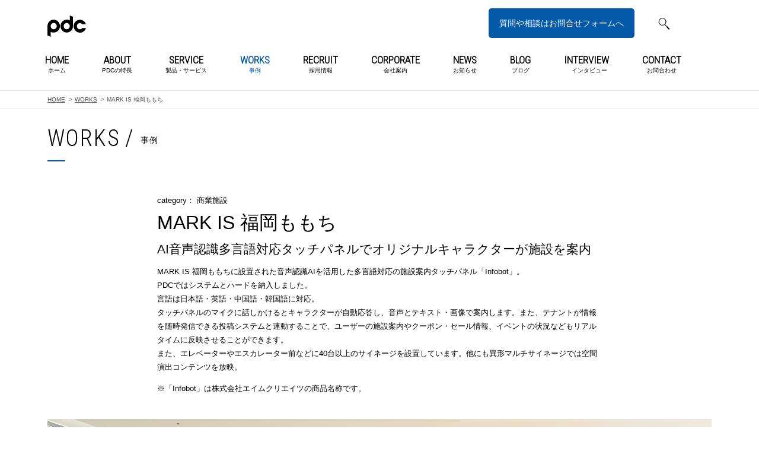

--- FILE ---
content_type: text/html; charset=UTF-8
request_url: https://www.pdc-ds.com/works/fukuoka-momochi
body_size: 28857
content:
<!DOCTYPE html>
<html lang="ja">
<head>
  <meta charset="utf-8">
  <meta http-equiv="X-UA-Compatible" content="IE=edge">
  <meta name="viewport" content="width=device-width, initial-scale=1, user-scalable=no">

  <link rel="shortcut icon" href="https://www.pdc-ds.com/wordpress/wp-content/themes/pdc/favicon.ico">
  <link rel="apple-touch-icon" href="https://www.pdc-ds.com/wordpress/wp-content/themes/pdc/favicon_192.png">
  <link rel="alternate" type="application/rss+xml" title="RSS" href="https://www.pdc-ds.com/feed" />
  <!--[if lt IE 9]>
  <script src="https://www.pdc-ds.com/wordpress/wp-content/themes/pdc/js/html5shiv.min.js"></script>
  <script src="https://www.pdc-ds.com/wordpress/wp-content/themes/pdc/js/css3-mediaqueries.js"></script>
  <![endif]-->
<meta name='robots' content='max-image-preview:large' />
<link rel='dns-prefetch' href='//ajax.googleapis.com' />
<link rel='dns-prefetch' href='//fonts.googleapis.com' />
<link rel="alternate" title="oEmbed (JSON)" type="application/json+oembed" href="https://www.pdc-ds.com/wp-json/oembed/1.0/embed?url=https%3A%2F%2Fwww.pdc-ds.com%2Fworks%2Ffukuoka-momochi" />
<link rel="alternate" title="oEmbed (XML)" type="text/xml+oembed" href="https://www.pdc-ds.com/wp-json/oembed/1.0/embed?url=https%3A%2F%2Fwww.pdc-ds.com%2Fworks%2Ffukuoka-momochi&#038;format=xml" />

<!-- SEO SIMPLE PACK 3.6.2 -->
<title>MARK IS 福岡ももち | デジタルサイネージ、OMO  |  PDC ピーディーシー株式会社</title>
<meta name="description" content="MARK IS 福岡ももちに設置された音声認識AIを活用した多言語対応の施設案内タッチパネル「Infobot」。PDCではシステムとハードを納入しました。言語は日本語・英語・中国語・韓国語に対応。タッチパネルのマイクに話しかけるとキャラクタ">
<link rel="canonical" href="https://www.pdc-ds.com/works/fukuoka-momochi">
<meta property="og:locale" content="ja_JP">
<meta property="og:type" content="article">
<meta property="og:title" content="MARK IS 福岡ももち | デジタルサイネージ、OMO  |  PDC ピーディーシー株式会社">
<meta property="og:description" content="MARK IS 福岡ももちに設置された音声認識AIを活用した多言語対応の施設案内タッチパネル「Infobot」。PDCではシステムとハードを納入しました。言語は日本語・英語・中国語・韓国語に対応。タッチパネルのマイクに話しかけるとキャラクタ">
<meta property="og:url" content="https://www.pdc-ds.com/works/fukuoka-momochi">
<meta property="og:site_name" content="デジタルサイネージ、OMO  |  PDC ピーディーシー株式会社">
<meta name="twitter:card" content="summary_large_image">
<!-- Google Analytics (gtag.js) -->
<script async src="https://www.googletagmanager.com/gtag/js?id=G-475QPK5EN4"></script>
<script>
	window.dataLayer = window.dataLayer || [];
	function gtag(){dataLayer.push(arguments);}
	gtag("js", new Date());
	gtag("config", "G-475QPK5EN4");
</script>
	<!-- / SEO SIMPLE PACK -->

<style id='wp-img-auto-sizes-contain-inline-css' type='text/css'>
img:is([sizes=auto i],[sizes^="auto," i]){contain-intrinsic-size:3000px 1500px}
/*# sourceURL=wp-img-auto-sizes-contain-inline-css */
</style>
<style id='wp-block-library-inline-css' type='text/css'>
:root{--wp-block-synced-color:#7a00df;--wp-block-synced-color--rgb:122,0,223;--wp-bound-block-color:var(--wp-block-synced-color);--wp-editor-canvas-background:#ddd;--wp-admin-theme-color:#007cba;--wp-admin-theme-color--rgb:0,124,186;--wp-admin-theme-color-darker-10:#006ba1;--wp-admin-theme-color-darker-10--rgb:0,107,160.5;--wp-admin-theme-color-darker-20:#005a87;--wp-admin-theme-color-darker-20--rgb:0,90,135;--wp-admin-border-width-focus:2px}@media (min-resolution:192dpi){:root{--wp-admin-border-width-focus:1.5px}}.wp-element-button{cursor:pointer}:root .has-very-light-gray-background-color{background-color:#eee}:root .has-very-dark-gray-background-color{background-color:#313131}:root .has-very-light-gray-color{color:#eee}:root .has-very-dark-gray-color{color:#313131}:root .has-vivid-green-cyan-to-vivid-cyan-blue-gradient-background{background:linear-gradient(135deg,#00d084,#0693e3)}:root .has-purple-crush-gradient-background{background:linear-gradient(135deg,#34e2e4,#4721fb 50%,#ab1dfe)}:root .has-hazy-dawn-gradient-background{background:linear-gradient(135deg,#faaca8,#dad0ec)}:root .has-subdued-olive-gradient-background{background:linear-gradient(135deg,#fafae1,#67a671)}:root .has-atomic-cream-gradient-background{background:linear-gradient(135deg,#fdd79a,#004a59)}:root .has-nightshade-gradient-background{background:linear-gradient(135deg,#330968,#31cdcf)}:root .has-midnight-gradient-background{background:linear-gradient(135deg,#020381,#2874fc)}:root{--wp--preset--font-size--normal:16px;--wp--preset--font-size--huge:42px}.has-regular-font-size{font-size:1em}.has-larger-font-size{font-size:2.625em}.has-normal-font-size{font-size:var(--wp--preset--font-size--normal)}.has-huge-font-size{font-size:var(--wp--preset--font-size--huge)}.has-text-align-center{text-align:center}.has-text-align-left{text-align:left}.has-text-align-right{text-align:right}.has-fit-text{white-space:nowrap!important}#end-resizable-editor-section{display:none}.aligncenter{clear:both}.items-justified-left{justify-content:flex-start}.items-justified-center{justify-content:center}.items-justified-right{justify-content:flex-end}.items-justified-space-between{justify-content:space-between}.screen-reader-text{border:0;clip-path:inset(50%);height:1px;margin:-1px;overflow:hidden;padding:0;position:absolute;width:1px;word-wrap:normal!important}.screen-reader-text:focus{background-color:#ddd;clip-path:none;color:#444;display:block;font-size:1em;height:auto;left:5px;line-height:normal;padding:15px 23px 14px;text-decoration:none;top:5px;width:auto;z-index:100000}html :where(.has-border-color){border-style:solid}html :where([style*=border-top-color]){border-top-style:solid}html :where([style*=border-right-color]){border-right-style:solid}html :where([style*=border-bottom-color]){border-bottom-style:solid}html :where([style*=border-left-color]){border-left-style:solid}html :where([style*=border-width]){border-style:solid}html :where([style*=border-top-width]){border-top-style:solid}html :where([style*=border-right-width]){border-right-style:solid}html :where([style*=border-bottom-width]){border-bottom-style:solid}html :where([style*=border-left-width]){border-left-style:solid}html :where(img[class*=wp-image-]){height:auto;max-width:100%}:where(figure){margin:0 0 1em}html :where(.is-position-sticky){--wp-admin--admin-bar--position-offset:var(--wp-admin--admin-bar--height,0px)}@media screen and (max-width:600px){html :where(.is-position-sticky){--wp-admin--admin-bar--position-offset:0px}}

/*# sourceURL=wp-block-library-inline-css */
</style><style id='global-styles-inline-css' type='text/css'>
:root{--wp--preset--aspect-ratio--square: 1;--wp--preset--aspect-ratio--4-3: 4/3;--wp--preset--aspect-ratio--3-4: 3/4;--wp--preset--aspect-ratio--3-2: 3/2;--wp--preset--aspect-ratio--2-3: 2/3;--wp--preset--aspect-ratio--16-9: 16/9;--wp--preset--aspect-ratio--9-16: 9/16;--wp--preset--color--black: #000000;--wp--preset--color--cyan-bluish-gray: #abb8c3;--wp--preset--color--white: #ffffff;--wp--preset--color--pale-pink: #f78da7;--wp--preset--color--vivid-red: #cf2e2e;--wp--preset--color--luminous-vivid-orange: #ff6900;--wp--preset--color--luminous-vivid-amber: #fcb900;--wp--preset--color--light-green-cyan: #7bdcb5;--wp--preset--color--vivid-green-cyan: #00d084;--wp--preset--color--pale-cyan-blue: #8ed1fc;--wp--preset--color--vivid-cyan-blue: #0693e3;--wp--preset--color--vivid-purple: #9b51e0;--wp--preset--gradient--vivid-cyan-blue-to-vivid-purple: linear-gradient(135deg,rgb(6,147,227) 0%,rgb(155,81,224) 100%);--wp--preset--gradient--light-green-cyan-to-vivid-green-cyan: linear-gradient(135deg,rgb(122,220,180) 0%,rgb(0,208,130) 100%);--wp--preset--gradient--luminous-vivid-amber-to-luminous-vivid-orange: linear-gradient(135deg,rgb(252,185,0) 0%,rgb(255,105,0) 100%);--wp--preset--gradient--luminous-vivid-orange-to-vivid-red: linear-gradient(135deg,rgb(255,105,0) 0%,rgb(207,46,46) 100%);--wp--preset--gradient--very-light-gray-to-cyan-bluish-gray: linear-gradient(135deg,rgb(238,238,238) 0%,rgb(169,184,195) 100%);--wp--preset--gradient--cool-to-warm-spectrum: linear-gradient(135deg,rgb(74,234,220) 0%,rgb(151,120,209) 20%,rgb(207,42,186) 40%,rgb(238,44,130) 60%,rgb(251,105,98) 80%,rgb(254,248,76) 100%);--wp--preset--gradient--blush-light-purple: linear-gradient(135deg,rgb(255,206,236) 0%,rgb(152,150,240) 100%);--wp--preset--gradient--blush-bordeaux: linear-gradient(135deg,rgb(254,205,165) 0%,rgb(254,45,45) 50%,rgb(107,0,62) 100%);--wp--preset--gradient--luminous-dusk: linear-gradient(135deg,rgb(255,203,112) 0%,rgb(199,81,192) 50%,rgb(65,88,208) 100%);--wp--preset--gradient--pale-ocean: linear-gradient(135deg,rgb(255,245,203) 0%,rgb(182,227,212) 50%,rgb(51,167,181) 100%);--wp--preset--gradient--electric-grass: linear-gradient(135deg,rgb(202,248,128) 0%,rgb(113,206,126) 100%);--wp--preset--gradient--midnight: linear-gradient(135deg,rgb(2,3,129) 0%,rgb(40,116,252) 100%);--wp--preset--font-size--small: 13px;--wp--preset--font-size--medium: 20px;--wp--preset--font-size--large: 36px;--wp--preset--font-size--x-large: 42px;--wp--preset--spacing--20: 0.44rem;--wp--preset--spacing--30: 0.67rem;--wp--preset--spacing--40: 1rem;--wp--preset--spacing--50: 1.5rem;--wp--preset--spacing--60: 2.25rem;--wp--preset--spacing--70: 3.38rem;--wp--preset--spacing--80: 5.06rem;--wp--preset--shadow--natural: 6px 6px 9px rgba(0, 0, 0, 0.2);--wp--preset--shadow--deep: 12px 12px 50px rgba(0, 0, 0, 0.4);--wp--preset--shadow--sharp: 6px 6px 0px rgba(0, 0, 0, 0.2);--wp--preset--shadow--outlined: 6px 6px 0px -3px rgb(255, 255, 255), 6px 6px rgb(0, 0, 0);--wp--preset--shadow--crisp: 6px 6px 0px rgb(0, 0, 0);}:where(.is-layout-flex){gap: 0.5em;}:where(.is-layout-grid){gap: 0.5em;}body .is-layout-flex{display: flex;}.is-layout-flex{flex-wrap: wrap;align-items: center;}.is-layout-flex > :is(*, div){margin: 0;}body .is-layout-grid{display: grid;}.is-layout-grid > :is(*, div){margin: 0;}:where(.wp-block-columns.is-layout-flex){gap: 2em;}:where(.wp-block-columns.is-layout-grid){gap: 2em;}:where(.wp-block-post-template.is-layout-flex){gap: 1.25em;}:where(.wp-block-post-template.is-layout-grid){gap: 1.25em;}.has-black-color{color: var(--wp--preset--color--black) !important;}.has-cyan-bluish-gray-color{color: var(--wp--preset--color--cyan-bluish-gray) !important;}.has-white-color{color: var(--wp--preset--color--white) !important;}.has-pale-pink-color{color: var(--wp--preset--color--pale-pink) !important;}.has-vivid-red-color{color: var(--wp--preset--color--vivid-red) !important;}.has-luminous-vivid-orange-color{color: var(--wp--preset--color--luminous-vivid-orange) !important;}.has-luminous-vivid-amber-color{color: var(--wp--preset--color--luminous-vivid-amber) !important;}.has-light-green-cyan-color{color: var(--wp--preset--color--light-green-cyan) !important;}.has-vivid-green-cyan-color{color: var(--wp--preset--color--vivid-green-cyan) !important;}.has-pale-cyan-blue-color{color: var(--wp--preset--color--pale-cyan-blue) !important;}.has-vivid-cyan-blue-color{color: var(--wp--preset--color--vivid-cyan-blue) !important;}.has-vivid-purple-color{color: var(--wp--preset--color--vivid-purple) !important;}.has-black-background-color{background-color: var(--wp--preset--color--black) !important;}.has-cyan-bluish-gray-background-color{background-color: var(--wp--preset--color--cyan-bluish-gray) !important;}.has-white-background-color{background-color: var(--wp--preset--color--white) !important;}.has-pale-pink-background-color{background-color: var(--wp--preset--color--pale-pink) !important;}.has-vivid-red-background-color{background-color: var(--wp--preset--color--vivid-red) !important;}.has-luminous-vivid-orange-background-color{background-color: var(--wp--preset--color--luminous-vivid-orange) !important;}.has-luminous-vivid-amber-background-color{background-color: var(--wp--preset--color--luminous-vivid-amber) !important;}.has-light-green-cyan-background-color{background-color: var(--wp--preset--color--light-green-cyan) !important;}.has-vivid-green-cyan-background-color{background-color: var(--wp--preset--color--vivid-green-cyan) !important;}.has-pale-cyan-blue-background-color{background-color: var(--wp--preset--color--pale-cyan-blue) !important;}.has-vivid-cyan-blue-background-color{background-color: var(--wp--preset--color--vivid-cyan-blue) !important;}.has-vivid-purple-background-color{background-color: var(--wp--preset--color--vivid-purple) !important;}.has-black-border-color{border-color: var(--wp--preset--color--black) !important;}.has-cyan-bluish-gray-border-color{border-color: var(--wp--preset--color--cyan-bluish-gray) !important;}.has-white-border-color{border-color: var(--wp--preset--color--white) !important;}.has-pale-pink-border-color{border-color: var(--wp--preset--color--pale-pink) !important;}.has-vivid-red-border-color{border-color: var(--wp--preset--color--vivid-red) !important;}.has-luminous-vivid-orange-border-color{border-color: var(--wp--preset--color--luminous-vivid-orange) !important;}.has-luminous-vivid-amber-border-color{border-color: var(--wp--preset--color--luminous-vivid-amber) !important;}.has-light-green-cyan-border-color{border-color: var(--wp--preset--color--light-green-cyan) !important;}.has-vivid-green-cyan-border-color{border-color: var(--wp--preset--color--vivid-green-cyan) !important;}.has-pale-cyan-blue-border-color{border-color: var(--wp--preset--color--pale-cyan-blue) !important;}.has-vivid-cyan-blue-border-color{border-color: var(--wp--preset--color--vivid-cyan-blue) !important;}.has-vivid-purple-border-color{border-color: var(--wp--preset--color--vivid-purple) !important;}.has-vivid-cyan-blue-to-vivid-purple-gradient-background{background: var(--wp--preset--gradient--vivid-cyan-blue-to-vivid-purple) !important;}.has-light-green-cyan-to-vivid-green-cyan-gradient-background{background: var(--wp--preset--gradient--light-green-cyan-to-vivid-green-cyan) !important;}.has-luminous-vivid-amber-to-luminous-vivid-orange-gradient-background{background: var(--wp--preset--gradient--luminous-vivid-amber-to-luminous-vivid-orange) !important;}.has-luminous-vivid-orange-to-vivid-red-gradient-background{background: var(--wp--preset--gradient--luminous-vivid-orange-to-vivid-red) !important;}.has-very-light-gray-to-cyan-bluish-gray-gradient-background{background: var(--wp--preset--gradient--very-light-gray-to-cyan-bluish-gray) !important;}.has-cool-to-warm-spectrum-gradient-background{background: var(--wp--preset--gradient--cool-to-warm-spectrum) !important;}.has-blush-light-purple-gradient-background{background: var(--wp--preset--gradient--blush-light-purple) !important;}.has-blush-bordeaux-gradient-background{background: var(--wp--preset--gradient--blush-bordeaux) !important;}.has-luminous-dusk-gradient-background{background: var(--wp--preset--gradient--luminous-dusk) !important;}.has-pale-ocean-gradient-background{background: var(--wp--preset--gradient--pale-ocean) !important;}.has-electric-grass-gradient-background{background: var(--wp--preset--gradient--electric-grass) !important;}.has-midnight-gradient-background{background: var(--wp--preset--gradient--midnight) !important;}.has-small-font-size{font-size: var(--wp--preset--font-size--small) !important;}.has-medium-font-size{font-size: var(--wp--preset--font-size--medium) !important;}.has-large-font-size{font-size: var(--wp--preset--font-size--large) !important;}.has-x-large-font-size{font-size: var(--wp--preset--font-size--x-large) !important;}
/*# sourceURL=global-styles-inline-css */
</style>

<style id='classic-theme-styles-inline-css' type='text/css'>
/*! This file is auto-generated */
.wp-block-button__link{color:#fff;background-color:#32373c;border-radius:9999px;box-shadow:none;text-decoration:none;padding:calc(.667em + 2px) calc(1.333em + 2px);font-size:1.125em}.wp-block-file__button{background:#32373c;color:#fff;text-decoration:none}
/*# sourceURL=/wp-includes/css/classic-themes.min.css */
</style>
<link rel='stylesheet' id='roboto300-css' href='https://fonts.googleapis.com/css?family=Roboto+Condensed%3A300&#038;ver=6.9' type='text/css' media='all' />
<link rel='stylesheet' id='bxslider2-css' href='https://www.pdc-ds.com/wordpress/wp-content/themes/pdc/css/jquery.bxslider2.css?ver=6.9' type='text/css' media='all' />
<link rel='stylesheet' id='style-css' href='https://www.pdc-ds.com/wordpress/wp-content/themes/pdc/style.css?ver=6.9' type='text/css' media='all' />
<link rel='stylesheet' id='uiPartsStyle-css' href='https://www.pdc-ds.com/wordpress/wp-content/themes/pdc/css/parts.css?ver=6.9' type='text/css' media='all' />
<script type="text/javascript" src="https://ajax.googleapis.com/ajax/libs/jquery/1.11.3/jquery.min.js?ver=1.11.3" id="jquery-js"></script>
<script type="text/javascript" src="https://www.pdc-ds.com/wordpress/wp-content/themes/pdc/js/jquery.taphover.js?ver=6.9" id="taphover-js"></script>
<script type="text/javascript" src="https://www.pdc-ds.com/wordpress/wp-content/themes/pdc/js/pdc.js?ver=6.9" id="pdc-js"></script>
<script type="text/javascript" src="https://www.pdc-ds.com/wordpress/wp-content/themes/pdc/js/jquery.bxslider2.js?ver=6.9" id="bxslider2-js"></script>
<link rel="https://api.w.org/" href="https://www.pdc-ds.com/wp-json/" /><link rel='shortlink' href='https://www.pdc-ds.com/?p=2690' />
<script>
(function(i,s,o,g,r,a,m){i['GoogleAnalyticsObject']=r;i[r]=i[r]||function(){
  (i[r].q=i[r].q||[]).push(arguments)},i[r].l=1*new Date();a=s.createElement(o),
m=s.getElementsByTagName(o)[0];a.async=1;a.src=g;m.parentNode.insertBefore(a,m)
})(window,document,'script','//www.google-analytics.com/analytics.js','ga');
  ga('create', 'UA-35136020-1', 'auto');
  ga('send', 'pageview');
</script>
<!-- SMP Tracking Tag Ver 3 -->
<script type="text/javascript">
<!--
(function(n){
var w = window, d = document;
w['ShanonCAMObject'] = n, w[n] = w[n] || function(){(w[n].q=w[n].q||[]).push(arguments)};
w[n].date = 1*new Date();
var e = d.createElement('script'), t = d.getElementsByTagName('script')[0];
e.async = 1, e.type='text/javascript', e.charset='utf-8', e.src = 'https://tracker.smartseminar.jp/static/js/cam3.js' + "?_=" + w[n].date;
t.parentNode.insertBefore(e,t);
})('_cam');

_cam('create', 'kmPVLCyhxo-912', ['pdc-ds.com','pdc.smktg.jp']);
_cam('require', 'crossLinker');
_cam('crossLinker:allLink', ['pdc-ds.com','pdc.smktg.jp']);
_cam('send');
//-->
</script>
<script type="text/javascript">
  (function () {
    var tagjs = document.createElement("script");
    var s = document.getElementsByTagName("script")[0];
    tagjs.async = true;
    tagjs.src = "//s.yjtag.jp/tag.js#site=LU0eU1Q";
    s.parentNode.insertBefore(tagjs, s);
  }());
</script>
<noscript>
  <iframe src="//b.yjtag.jp/iframe?c=LU0eU1Q" width="1" height="1" frameborder="0" scrolling="no" marginheight="0" marginwidth="0"></iframe>
</noscript>
</head>
<body id="works">
<div class="wrapper">

<header>
  <div class="head_wrap">
    <p><a href="https://www.pdc-ds.com"><img src="https://www.pdc-ds.com/wordpress/wp-content/themes/pdc/img/common/header/header_logo.svg" alt="ピーディーシー株式会社"></a></p>
    <div class="gl_menu_sp sp">
      <div class="menu-trigger clearfix">
        <span></span>
        <span></span>
        <span></span>
      </div>
    </div>
    <nav>
      <div class="global_menu">
				<div class="gl_tp">
					<a class="gl_btn" href="https://www.pdc-ds.com/contact">質問や相談は<br class="sp">お問合せフォームへ</a>
				</div>
				<p class="glass pc">
        <img src="https://www.pdc-ds.com/wordpress/wp-content/themes/pdc/img/common/header/icon_glass_on.png" class="on" width="61" alt="">
        <img src="https://www.pdc-ds.com/wordpress/wp-content/themes/pdc/img/common/header/icon_glass_off.png" class="off active" width="61" alt="">
        <img src="https://www.pdc-ds.com/wordpress/wp-content/themes/pdc/img/common/header/btn_search_x.png" class="close" width="61" alt="">
        </p>
				<div class="search pc">
					<form role="search" method="get" id="searchform" class="searchform" action="https://www.pdc-ds.com/" >
						<input type="search" value="" name="s" id="s" size="27" placeholder="SEARCH" autofocus>
			    </form>
		    </div>
        <ul class="gl_menu clearfix">
          <li id="navhome">
            <a href="https://www.pdc-ds.com">
              <span>HOME</span>
              ホーム
            </a>
          </li>
          <li id="navabout">
            <div>
              <a href="https://www.pdc-ds.com/about"><span>ABOUT</span>
              PDCの特長
							</a>
            </div>
          </li>

          <li
            id="navservice"
            >
            <a href="https://www.pdc-ds.com/service">
              <span>SERVICE</span>
              製品・サービス
            </a>

          </li>
          <li id="navworks" class="active">
            <a href="https://www.pdc-ds.com/works">
              <span>WORKS</span>
              事例
            </a>
          </li>
            <li id="recruit">
              <a href="https://www.pdc-ds.com/recruit">
                <span>RECRUIT</span>
                  採用情報
              </a>
            </li>
          <li id="navcorporate">
            <div class="gl_menu_wrap" data-is-open="false" data-target="#navcorporate-links">
              <div class="gl_menu_item" href="https://www.pdc-ds.com/corporate">
                <span>CORPORATE</span>
                会社案内
              </div>
              <p class="nx_link">
                <a href="https://www.pdc-ds.com/corporate">会社概要</a>
                <a href="https://www.pdc-ds.com/corporate/#access">アクセス</a>
                <a href="https://www.pdc-ds.com/corporate/#message">代表ご挨拶</a>
              </p>
            </div>
          </li>
          <li class="nx_link--sp" id="navcorporate-links">
            <p>
              <a href="https://www.pdc-ds.com/corporate">会社概要</a>
                <a href="https://www.pdc-ds.com/corporate/#access">アクセス</a>
                <a href="https://www.pdc-ds.com/corporate/#message">代表ご挨拶</a>
              </p>
          </li>
          <li id="navnews">
            <a href="https://www.pdc-ds.com/news">
              <span>NEWS</span>
              お知らせ
            </a>
          </li>
					<li id="navblog">
            <a href="https://www.pdc-ds.com/blog">
              <span>BLOG</span>
              ブログ
            </a>
          </li>
					<li id="navinterview">
            <a href="https://www.pdc-ds.com/interview">
              <span>INTERVIEW</span>
              　インタビュー
            </a>
          </li>
          <li id="contact">
            <a href="https://www.pdc-ds.com/contact">
              <span>CONTACT</span>
                お問合わせ
            </a>
          </li>
        </ul>
				<div class="search_sp sp clearfix">
					<form role="search" method="get" id="searchform" class="searchform" action="https://www.pdc-ds.com/" >
						<p class="submit"><input type="submit" id="searchsubmit" value="検索" /></p>
						<p class="search_area"><input type="search" value="" name="s" id="s" size="27" placeholder="SEARCH"></p>
					</form>
				</div>
      </div>
    </nav>
  </div>
</header>

<div class="topic_path pc">
	<ul class="clearfix">
		<li><a href="https://www.pdc-ds.com">HOME</a></li>
		<li><a href="https://www.pdc-ds.com/works">WORKS</a></li>
		<li>MARK IS 福岡ももち		</li>
	</ul>
</div>
<div class="contents works_detail">
	<h2 class="top_title">
		<span>WORKS</span>事例
	</h2>
	<div class="line"></div>
		<div class="worktxt_wrap">
		<p class="category">category：
        商業施設		</p>
				<h3>MARK IS 福岡ももち</h3>		<p class="caption">AI音声認識多言語対応タッチパネルでオリジナルキャラクターが施設を案内		</p>
		<div class="wysiwyg">
			<p>MARK IS 福岡ももちに設置された音声認識AIを活用した多言語対応の施設案内タッチパネル「Infobot」。<br />PDCではシステムとハードを納入しました。<br />言語は日本語・英語・中国語・韓国語に対応。<br />タッチパネルのマイクに話しかけるとキャラクターが自動応答し、音声とテキスト・画像で案内します。また、テナントが情報を随時発信できる投稿システムと連動することで、ユーザーの施設案内やクーポン・セール情報、イベントの状況などもリアルタイムに反映させることができます。<br />また、エレベーターやエスカレーター前などに40台以上のサイネージを設置しています。他にも異形マルチサイネージでは空間演出コンテンツを放映。</p>
<p>※「Infobot」は株式会社エイムクリエイツの商品名称です。</p>
		</div>
			</div>
	<ul class="slide">
				<li><img src="https://www.pdc-ds.com/wordpress/wp-content/uploads/2020/05/pdc_fukuoka-momochi01.jpg" width="1308" alt=""></li>
				<li><img src="https://www.pdc-ds.com/wordpress/wp-content/uploads/2020/05/pdc_fukuoka-momochi03.jpg" width="1308" alt=""></li>
				<li><img src="https://www.pdc-ds.com/wordpress/wp-content/uploads/2020/05/pdc_fukuoka-momochi04.jpg" width="1308" alt=""></li>
				<li><img src="https://www.pdc-ds.com/wordpress/wp-content/uploads/2020/05/pdc_fukuoka-momochi05.jpg" width="1308" alt=""></li>
				<li><img src="https://www.pdc-ds.com/wordpress/wp-content/uploads/2020/05/pdc_fukuoka-momochi06.jpg" width="1308" alt=""></li>
			</ul>
		<div class="movie_wrap"><iframe width="520" height="292" title="MARK IS 福岡ももち" src="https://www.youtube.com/embed/Ts5G_VhJqZg?rel=0" allowfullscreen></iframe></div>
		<div class="txt wysiwyg">
			</div>
	</div>
<div class="case_list">
	<div class="case_list_wrap">
		<div class="list_btn"><a href="https://www.pdc-ds.com/works/">事例一覧を見る<div class="arrow"></div></a></div>
	</div>
</div>

<div class="ft_contact">
	<a class="ft_contact_link" href="https://www.pdc-ds.com/contact">お問合せはこちら</a>
</div>

<footer>
	<div class="footer_wrap">
		<ul class="ft_navi">
			<li class="ft_navi_list">
				<a href="https://www.pdc-ds.com/about">PDCの特長</a>
			</li>
			<li class="ft_navi_list">
				<a href="https://www.pdc-ds.com/service">製品・サービス</a>
			</li>
		</ul>
		<ul class="ft_navi">
			<li class="ft_navi_list"><a href="https://www.pdc-ds.com/works">事例</a></li>
			<li class="ft_navi_list"><a href="https://www.pdc-ds.com/recruit">採用情報</a></li>
			<li class="ft_navi_list"><a href="https://www.pdc-ds.com/corporate">会社案内</a></li>
			<li class="ft_navi_list"><a href="https://www.pdc-ds.com/news">お知らせ</a></li>
			<li class="ft_navi_list"><a href="https://www.pdc-ds.com/blog">ブログ</a></li>
			<li class="ft_navi_list"><a href="https://www.pdc-ds.com/interview">インタビュー</a></li>
		</ul>
		<ul class="ft_navi">
			<li class="ft_navi_list"><a href="https://www.pdc-ds.com/download">ダウンロード</a></li>
			<li class="ft_navi_list"><a href="https://www.pdc-ds.com/contact">お問合わせ</a></li>
			<li class="ft_navi_list"><a href="https://www.pdc-ds.com/privacy_protection">個人情報保護方針</a></li>
			<li class="ft_navi_list"><a href="https://www.pdc-ds.com/privacy">個人情報の取り扱いについて</a></li>
			<li class="ft_navi_list"><a href="https://www.pdc-ds.com/terms">利用規約</a></li>
			<li class="ft_navi_list"><a href="http://kmasterplus.pronexus.co.jp/main/corp/m/3/m306/index.html" target="_blank">電子公告</a></li>
		</ul>
	</div>
	<p class="copyright"><small>Copyright &copy; PDC Co., Ltd. All rights Reserved.</small></p>
</footer>
<div class="pagetop"><img src="https://www.pdc-ds.com/wordpress/wp-content/themes/pdc/img/common/btn_totop.svg" alt="pagetop"></div>
<script type="speculationrules">
{"prefetch":[{"source":"document","where":{"and":[{"href_matches":"/*"},{"not":{"href_matches":["/wordpress/wp-*.php","/wordpress/wp-admin/*","/wordpress/wp-content/uploads/*","/wordpress/wp-content/*","/wordpress/wp-content/plugins/*","/wordpress/wp-content/themes/pdc/*","/*\\?(.+)"]}},{"not":{"selector_matches":"a[rel~=\"nofollow\"]"}},{"not":{"selector_matches":".no-prefetch, .no-prefetch a"}}]},"eagerness":"conservative"}]}
</script>
<script type="text/javascript" src="https://www.pdc-ds.com/wordpress/wp-content/themes/pdc/js/app.js?ver=1.0.0" id="application_js-js"></script>
</body>
</html>

--- FILE ---
content_type: text/css
request_url: https://www.pdc-ds.com/wordpress/wp-content/themes/pdc/css/jquery.bxslider2.css?ver=6.9
body_size: 4532
content:
/**
 * BxSlider v4.1.2 - Fully loaded, responsive content slider
 * http://bxslider.com
 *
 * Written by: Steven Wanderski, 2014
 * http://stevenwanderski.com
 * (while drinking Belgian ales and listening to jazz)
 *
 * CEO and founder of bxCreative, LTD
 * http://bxcreative.com
 */


/** RESET AND LAYOUT
===================================*/

.bx-wrapper {
	position: relative;
	margin: 0 auto;
	padding: 0;
	*zoom: 1;
}

.bx-wrapper img {
	max-width: 100%;
	display: block;
}

/** THEME
===================================*/

.bx-wrapper .bx-viewport {
	background: #fff;
	margin-bottom: 20px;
	/*fix other elements on the page moving (on Chrome)*/
	-webkit-transform: translatez(0);
	-moz-transform: translatez(0);
    	-ms-transform: translatez(0);
    	-o-transform: translatez(0);
    	transform: translatez(0);
}

.bx-wrapper .bx-viewport img {
	width: 100%;
}


/* LOADER */

.bx-wrapper .bx-loading {
	min-height: 50px;
	background: url('../img/common/bx_loader.gif') center center no-repeat #fff;
	height: 100%;
	width: 100%;
	position: absolute;
	top: 0;
	left: 0;
	z-index: 2000;
}

/* PAGER */

.bx-wrapper .bx-pager {
	font-size: .85em;
	font-family: Arial;
	font-weight: bold;
	color: #666;
	text-align: center;
	margin-bottom: 66px;
}

.bx-wrapper .bx-pager .bx-pager-item,
.bx-wrapper .bx-controls-auto .bx-controls-auto-item {
	display: inline-block;
	margin-left: 10px;
}

.bx-wrapper .bx-pager .bx-pager-item:first-child {
	margin-left: 0;
}

.bx-wrapper .bx-pager.bx-default-pager a {
	text-indent: -9999px;
	display: block;
	width: 10px;
	height: 10px;
	outline: 0;
	-moz-border-radius: 5px;
	-webkit-border-radius: 5px;
	border-radius: 5px;
}

.bx-wrapper .bx-pager {
  bottom: 0;
  left: 0;
}
.bx-wrapper .bx-pager a {
  display: block;
}
.bx-wrapper {
  margin-bottom: 50px;
}

/* DIRECTION CONTROLS (NEXT / PREV) */

.bx-wrapper .bx-prev {
	left: 23px;
	background: url('../img/common/btn_prev.svg') no-repeat;
	-o-transition: all .2s linear;
	-webkit-transition: all .2s linear;
	transition: all .2s linear;
}

.bx-prev:hover {
	background: url('../img/common/btn_prev_on.svg') no-repeat;
	-o-transition: all .2s linear;
	-webkit-transition: all .2s linear;
	transition: all .2s linear;
}

.bx-next {
	right: 23px;
	background: url('../img/common/btn_next.svg') no-repeat;
	-o-transition: all .2s linear;
	-webkit-transition: all .2s linear;
	transition: all .2s linear;
}

.bx-next:hover {
	background: url('../img/common/btn_next_on.svg') no-repeat;
	-o-transition: all .2s linear;
	-webkit-transition: all .2s linear;
	transition: all .2s linear;
}

.bx-wrapper .bx-prev:hover {
	background-position: 0 0;
}


.bx-wrapper .bx-controls-direction a {
	position: absolute;
	top: 50%;
	margin-top: -62px;
	outline: 0;
	width: 19px;
	height: 35px;
	text-indent: -9999px;
	z-index: 9999;
	background-size: cover;
}

/* AUTO CONTROLS (START / STOP) */


.bx-wrapper .bx-controls-auto .bx-start {
	display: block;
	text-indent: -9999px;
	width: 10px;
	height: 11px;
	outline: 0;
	margin: 0 3px;
}

.bx-wrapper .bx-controls-auto .bx-start:hover,
.bx-wrapper .bx-controls-auto .bx-start.active {
	background-position: -86px 0;
}

.bx-wrapper .bx-controls-auto .bx-stop {
	display: block;
	text-indent: -9999px;
	width: 9px;
	height: 11px;
	outline: 0;
	margin: 0 3px;
}

/* PAGER WITH AUTO-CONTROLS HYBRID LAYOUT */

.bx-wrapper .bx-controls.bx-has-controls-auto.bx-has-pager .bx-pager {
	text-align: center;
	width: 80%;
}

.bx-wrapper .bx-controls.bx-has-controls-auto.bx-has-pager .bx-controls-auto {
	right: 0;
	width: 35px;
}

/* IMAGE CAPTIONS */

.bx-wrapper .bx-caption {
	position: absolute;
	bottom: 0;
	left: 0;
	background: #666\9;
	background: rgba(80, 80, 80, 0.75);
	width: 100%;
}

.bx-wrapper .bx-caption span {
	color: #fff;
	font-family: Arial;
	display: block;
	font-size: .85em;
	padding: 10px;
}


@media screen and (max-width: 768px) {

.bx-wrapper .bx-controls-direction a {
	width: 4.687%;
	height: 16.206%;
}

.bx-wrapper .bx-pager {
	bottom: 14px;
	text-align: center;
}

}




@media screen and (max-width: 768px) {


	.bx-pager-item {
		width: 22.093%;
	}

	.bx-pager-item img {
		width: 100%;
	}

	.bx-wrapper {
		margin-bottom: 40px;
	}

	.bx-wrapper .bx-pager {
	text-align: left;
	margin-bottom: 0;
	white-space: nowrap;
	overflow: scroll;
	}
	.bx-wrapper .bx-pager .bx-pager-item,
	.bx-wrapper .bx-controls-auto .bx-controls-auto-item {
		margin-left: 1.744%;
	}

	.bx-wrapper .bx-controls-direction a {
	display: none;
}

.bx-wrapper .bx-viewport {
	margin-bottom: 10px;
}

}

--- FILE ---
content_type: text/css
request_url: https://www.pdc-ds.com/wordpress/wp-content/themes/pdc/style.css?ver=6.9
body_size: 309537
content:
/*
Theme Name: PDC
*/

@charset "UTF-8";
/* http://meyerweb.com/eric/tools/css/reset/ v2.0 | 20110126 License: none (public domain) */
html, body, div, span, applet, object, iframe,
h1, h2, h3, h4, h5, h6, p, blockquote, pre,
a, abbr, acronym, address, big, cite, code,
del, dfn, em, img, ins, kbd, q, s, samp,
small, strike, strong, sub, sup, tt, var,
b, u, i, center,
dl, dt, dd, ol, ul, li,
fieldset, form, label, legend,
table, caption, tbody, tfoot, thead, tr, th, td,
article, aside, canvas, details, embed,
figure, figcaption, footer, header, hgroup,
menu, nav, output, ruby, section, summary,
time, mark, audio, video {
  margin: 0;
  padding: 0;
  border: 0;
  font-size: 100%;
  font: inherit;
  vertical-align: baseline;
}

article, aside, details, figcaption, figure,
footer, header, hgroup, menu, nav, section {
  display: block;
}

body {
  line-height: 1;
}

ol,
ul {
  list-style: none;
}

blockquote,
q {
  quotes: none;
}

blockquote:before,
blockquote:after,
q:before,
q:after {
  content: "";
  content: none;
}

table {
  border-collapse: collapse;
  border-spacing: 0;
}

.clearfix:after {
  content: ".";
  display: block;
  clear: both;
  height: 0;
  visibility: hidden;
}

body {
  font-family: "游ゴシック", YuGothic, "ヒラギノ角ゴ ProN W3", "Hiragino Kaku Gothic ProN", "メイリオ", Meiryo,
    "Helvetica Neue", Helvetica, Arial, sans-serif;
}

body a,
html a {
  color: #000;
  text-decoration: none;
  font-weight: 500;
}

body img,
html img {
  margin: 0;
  padding: 0;
  vertical-align: bottom;
  max-width: 100%;
  height: auto;
}

html {
  position: relative;
  min-height: 100%;
}

body {
  /*margin-bottom: 100px;*/
  margin-bottom: 627px;
}

.sp {
  display: none;
}

.pc {
  display: block;
}

header {
  position: fixed;
  width: 100%;
  height: 152px;
  border-bottom: 1px solid #e6e6e6;
  background: #fff;
  z-index: 4;
}

header .head_wrap {
  position: relative;
  width: 1200px;
  height: 152px;
  margin: 0 auto;
}

header .head_wrap h1 {
  width: 65px;
  position: relative;
  padding: 26px 40px;
  -webkit-transition: opacity 0.2s linear;
  transition: opacity 0.2s linear;
}

header .head_wrap h1:hover {
  opacity: 0.6;
  filter: alpha(opacity=60);
  -webkit-transition: opacity 0.2s linear;
  transition: opacity 0.2s linear;
}

header .head_wrap h1 img {
  width: 100%;
  height: auto;
}

header .head_wrap p {
  width: 65px;
  position: relative;
  padding: 26px 40px;
  -webkit-transition: opacity .2s linear;
  transition: opacity .2s linear;
}

header .head_wrap p:hover {
  opacity: 0.6;
  filter: alpha(opacity=60);
  -webkit-transition: opacity .2s linear;
  transition: opacity .2s linear;
}

header .head_wrap p img {
  width: 100%;
  height: auto;
}
header .head_wrap nav .gl_menu {
  position: relative;
  margin-top: 5px;
}

header .head_wrap nav .gl_menu li {
  float: left;
  padding-left: 16px;
}

header .head_wrap nav .gl_menu li.nx_link--sp {
  display: none;
}

header .head_wrap nav .gl_menu li.active a,
header .head_wrap nav .gl_menu li.active .gl_menu_item {
  color: #0056a8;
}

header .head_wrap nav .gl_menu li a,
header .head_wrap nav .gl_menu li .gl_menu_item {
  position: relative;
  display: block;
  padding: 0 20px;
  font-size: 10px;
  z-index: 1;
  text-align: center;
  -webkit-transition: color 0.2s linear;
  transition: color 0.2s linear;
}

header .head_wrap nav .gl_menu li a:hover,
header .head_wrap nav .gl_menu li .gl_menu_item:hover {
  color: #0056a8;
  -webkit-transition: color 0.2s linear;
  transition: color 0.2s linear;
}

header .head_wrap nav .gl_menu li a span,
header .head_wrap nav .gl_menu li .gl_menu_item span {
  font-size: 17px;
  font-family: "Roboto Condensed", sans-serif;
  display: block;
  margin-bottom: 4px;
  font-weight: 700;
}

header .head_wrap nav .gl_menu li a.sp {
  display: none;
}

header .head_wrap nav .gl_menu li div {
  position: relative;
  display: block;
  text-align: center;
  cursor: pointer;
  -webkit-transition: color 0.2s linear;
  transition: color 0.2s linear;
}
header .head_wrap nav .gl_menu li div:hover {
  color: #0056a8;
  -webkit-transition: color 0.2s linear;
  transition: color 0.2s linear;
}

header .head_wrap nav .gl_menu li div .nx_link {
  position: absolute;
  top: 0;
  left: 20px;
  padding-top: 45px;
  display: none;
}
header .head_wrap nav .gl_menu li div .nx_link a {
  font-size: 13px;
  color: #fff;
  display: block;
  background-color: rgba(4, 89, 169, 0.9);
  padding: 25px;
  width: 240px;
  text-align: left;
  border-top: 1px solid #4b95da;
  opacity: 1;
  transition: opacity 0.2s ease;
}
header .head_wrap nav .gl_menu li div .nx_link a:hover {
  opacity: 0.8;
  transition: opacity 0.2s ease;
}
header .head_wrap nav .gl_menu li div .nx_link a:first-child {
  border-top: none;
}
header .head_wrap nav .gl_menu li div:hover .nx_link {
  display: block;
}

header .head_wrap nav .gl_tp {
  position: absolute;
  top: 14px;
  right: 170px;
}
header .head_wrap nav .gl_tp .gl_btn {
  float: left;
  display: inline-block;
  padding: 18px;
  background-color: #0459a9;
  color: #fff;
  font-size: 14px;
  border-radius: 5px;
  transition: background-color 0.2s ease;
}
header .head_wrap nav .gl_tp .gl_btn:hover {
  background-color: #ff760b;
  transition: background-color 0.2s ease;
}
header .head_wrap nav .gl_tp .gl_tel {
  float: left;
  font-size: 11px;
  margin-top: 4px;
  margin-left: 30px;
}
header .head_wrap nav .gl_tp .gl_tel span {
  display: block;
  font-size: 30px;
  color: #0459a9;
  font-family: "Roboto Condensed", sans-serif;
  margin-top: 3px;
  font-weight: bold;
}

header .head_wrap .glass {
  position: absolute;
  top: 30px;
  cursor: pointer;
  right: 110px;
  width: 20px;
  height: 20px;
  padding: 0;
}

header .head_wrap .glass img {
  position: absolute;
  /*top: 48px;
  right: 30px;*/
  width: 20px;
  height: 20px;
  -webkit-transition: opacity 0.1s linear;
  transition: opacity 0.1s linear;
}

header .head_wrap .glass img.on {
  opacity: 0;
  filter: alpha(opacity=0);
}

header .head_wrap .glass img.close {
  opacity: 0;
  filter: alpha(opacity=0);
}

header .head_wrap .glass img.active {
  opacity: 1;
  filter: alpha(opacity=100);
  -webkit-transition: opacity 0.1s linear;
  transition: opacity 0.1s linear;
}

header .head_wrap .glass img.passive {
  opacity: 0;
  filter: alpha(opacity=0);
  -webkit-transition: opacity 0.1s linear;
  transition: opacity 0.1s linear;
}

header .head_wrap .glass:hover .off {
  opacity: 0;
  filter: alpha(opacity=0);
}

header .head_wrap .glass:hover .on {
  opacity: 1;
  filter: alpha(opacity=100);
}

header .head_wrap .glass:hover .passive {
  opacity: 0;
  filter: alpha(opacity=0);
}

header .head_wrap .search {
  display: none;
  position: absolute;
  top: 65px;
  right: 0;
  padding: 8px;
  background: #0056a8;
  z-index: 2;
}

header .head_wrap .search input[type="search"] {
  border-radius: 4px;
  border: none;
  padding: 6px;
  color: #4f4f4f;
  -webkit-appearance: none;
  -moz-appearance: none;
  appearance: none;
  outline: none;
}

.topic_path {
  padding-top: 153px;
  width: 100%;
  height: 30px;
  border-bottom: 1px solid #e6e6e6;
  margin-bottom: 30px;
}

.topic_path ul {
  max-width: 1120px;
  min-width: 1120px;
  margin: 0 auto;
  padding: 0 40px;
}

.topic_path ul li {
  display: inline-block;
  font-size: 10px;
  line-height: 30px;
  color: #505050;
}

.topic_path ul li a {
  text-decoration: underline;
  -webkit-transition: opacity 0.2s linear;
  transition: opacity 0.2s linear;
  color: #505050;
}

.topic_path ul li a:hover {
  opacity: 0.6;
  filter: alpha(opacity=60);
  -webkit-transition: opacity 0.2s linear;
  transition: opacity 0.2s linear;
}

.topic_path ul li:not(:last-child):after {
  content: ">";
  padding-left: 6px;
}

#home .contents h2 {
  font-size: 13px;
  margin-bottom: 20px;
}

#home .contents h2 span {
  display: inline-block;
  font-size: 44px;
  font-family: "Roboto Condensed", sans-serif;
  letter-spacing: 1px;
  letter-spacing: 0.12rem;
  margin-bottom: 12px;
  vertical-align: -5px;
  margin-right: 10px;
}

#home .contents .line {
  width: 30px;
  height: 2px;
  background: #0056a8;
  margin-bottom: 30px;
}

.contents .works .works_wrap ul .commercial .bd_lb,
.contents .works .works_wrap ul .commercial .bd_lt,
.contents .works .works_wrap ul .commercial .bd_rt,
.contents .works .works_wrap ul .commercial .bd_rb {
  background: #f8599d;
}

.contents .works .works_wrap ul .large .bd_lb,
.contents .works .works_wrap ul .large .bd_lt,
.contents .works .works_wrap ul .large .bd_rt,
.contents .works .works_wrap ul .large .bd_rb {
  background: #1c6be3;
}

.contents .works .works_wrap ul .public .bd_lb,
.contents .works .works_wrap ul .public .bd_lt,
.contents .works .works_wrap ul .public .bd_rt,
.contents .works .works_wrap ul .public .bd_rb {
  background: #7fc702;
}

.contents .works .works_wrap ul .traffic .bd_lb,
.contents .works .works_wrap ul .traffic .bd_lt,
.contents .works .works_wrap ul .traffic .bd_rt,
.contents .works .works_wrap ul .traffic .bd_rb {
  background: #fc7f04;
}

.contents .works .works_wrap ul .movie .bd_lb,
.contents .works .works_wrap ul .movie .bd_lt,
.contents .works .works_wrap ul .movie .bd_rt,
.contents .works .works_wrap ul .movie .bd_rb {
  background: #fe325d;
}

.contents .works .works_wrap ul .office .bd_lb,
.contents .works .works_wrap ul .office .bd_lt,
.contents .works .works_wrap ul .office .bd_rt,
.contents .works .works_wrap ul .office .bd_rb {
  background: #029563;
}

.contents .works .works_wrap ul .others .bd_lb,
.contents .works .works_wrap ul .others .bd_lt,
.contents .works .works_wrap ul .others .bd_rt,
.contents .works .works_wrap ul .others .bd_rb {
  background: #8018a2;
}

.contents .works .works_wrap ul .store .bd_lb,
.contents .works .works_wrap ul .store .bd_lt,
.contents .works .works_wrap ul .store .bd_rt,
.contents .works .works_wrap ul .store .bd_rb {
  background: #000;
}
/**/
.works .works_wrap ul .commercial .wo_fot p.project {
  background-color: #f8599d;
}

.works .works_wrap ul .large .wo_fot p.project {
  background-color: #1c6be3;
}

.works .works_wrap ul .public .wo_fot p.project {
  background-color: #7fc702;
}

.works .works_wrap ul .traffic .wo_fot p.project {
  background-color: #fc7f04;
}

.works .works_wrap ul .movie .wo_fot p.project {
  background-color: #fe325d;
}

.works .works_wrap ul .office .wo_fot p.project {
  background-color: #029563;
}

.works .works_wrap ul .others .wo_fot p.project {
  background-color: #8018a2;
}
/**/
.works_list h2,
.works_detail h2,
.news_list h2,
.news_detail h2,
.contact_top h2,
.contact_form h2,
.contact_privacy h2,
.contact_conform h2,
.about h2,
.corporate h2,
.__corporate h2,
.service_top h2,
.service_detail h2,
.recruit_top h2,
.recruit_privacy h2,
.recruit_message h2,
.recruit_interview h2,
.carrier_top h2,
.recruit_job h2,
.download h2,
.mailmagazine h2 {
  font-size: 14px;
  margin-bottom: 18px;
  letter-spacing: 1px;
  letter-spacing: 0.12rem;
}

.works_list h2 span,
.works_detail h2 span,
.news_list h2 span,
.news_detail h2 span,
.contact_top h2 span,
.contact_form h2 span,
.contact_privacy h2 span,
.contact_conform h2 span,
.about h2 span,
.corporate h2 span,
.__corporate h2 span,
.service_top h2 span,
.service_detail h2 span,
.recruit_top h2 span,
.recruit_privacy h2 span,
.recruit_message h2 span,
.recruit_interview h2 span,
.carrier_top h2 span,
.recruit_job h2 span,
.download h2 span,
.mailmagazine h2 span {
  display: inline;
  font-size: 38px;
  font-family: "Roboto Condensed", sans-serif;
  padding-right: 10px;
  vertical-align: -5px;
}

.works_list h2 span:after,
.works_detail h2 span:after,
.news_list h2 span:after,
.news_detail h2 span:after,
.contact_top h2 span:after,
.contact_form h2 span:after,
.contact_privacy h2 span:after,
.contact_conform h2 span:after,
.about h2 span:after,
.corporate h2 span:after,
.__corporate h2 span:after,
.service_top h2 span:after,
.service_detail h2 span:after,
.recruit_top h2 span:after,
.recruit_privacy h2 span:after,
.recruit_message h2 span:after,
.recruit_interview h2 span:after,
.carrier_top h2 span:after,
.recruit_job h2 span:after,
.download h2 span:after,
.mailmagazine h2 span:after {
  content: "/";
  margin-left: 8px;
}

.works_list .line,
.works_detail .line,
.news_list .line,
.news_detail .line,
.contact_top .line,
.contact_form .line,
.contact_privacy .line,
.contact_conform .line,
.about .line,
.corporate .line,
.__corporate .line,
.service_top .line,
.service_detail .line,
.recruit_top .line,
.recruit_privacy .line,
.recruit_message .line,
.recruit_interview .line,
.carrier_top .line,
.recruit_job .line,
.download .line,
.mailmagazine .line {
  width: 30px;
  height: 2px;
  background: #0056a8;
  margin-bottom: 54px;
}

footer {
  position: absolute;
  bottom: 0;
  width: 100%;
  background: #00000b;
}

footer .footer_wrap {
  width: 100%;
  max-width: 1120px;
  min-width: 1120px;
  position: relative;
  margin: 0 auto;
  background: #00000b;
  overflow: hidden;
  padding: 30px 40px;
}

footer .footer_wrap .ft_navi {
  width: 372px;
  float: left;
}

footer .footer_wrap .ft_navi .ft_navi_list {
  margin: 30px 0;
}

footer .footer_wrap .ft_navi .ft_navi_list a {
  font-size: 14px;
  color: #fff;
  opacity: 1;
  transition: opacity 0.2s linear;
}
footer .footer_wrap .ft_navi .ft_navi_list a:before {
  content: "";
  display: inline-block;
  vertical-align: 0;
  margin-right: 8px;
  width: 8px;
  height: 11px;
  background: url("img/common/arrow_right.svg") no-repeat center center;
  background-size: 8px 11px;
}
footer .footer_wrap .ft_navi .ft_navi_list a:hover {
  opacity: 0.6;
  transition: opacity 0.2s linear;
}

footer .footer_wrap .ft_dtnavi {
  margin: 15px 0 0 35px;
}

footer .footer_wrap .ft_dtnavi .ft_dtnavi_list {
  margin: 10px 0;
}

footer .footer_wrap .ft_dtnavi .ft_dtnavi_list a {
  font-size: 12px;
  color: #fff;
  opacity: 1;
  transition: opacity 0.2s linear;
}
footer .footer_wrap .ft_dtnavi .ft_dtnavi_list a:before {
  display: none;
}

footer .footer_wrap .ft_dtnavi .ft_dtnavi_list a:hover {
  opacity: 0.6;
  transition: opacity 0.2s linear;
}

footer .copyright {
  width: 100%;
  display: block;
  font-size: 10px;
  color: #fff;
  font-family: "Roboto Condensed", sans-serif;
  letter-spacing: 0.1em;
  padding: 30px 0;
  margin: 0 auto;
  text-align: center;
  border-top: 1px solid #191919;
}

.pagetop {
  position: absolute;
  bottom: 670px;
  right: 40px;
  cursor: pointer;
  width: 40px;
  -webkit-transition: opacity 0.3s linear;
  transition: opacity 0.3s linear;
}

.pagetop img {
  width: 100%;
}

.pagetop:hover {
  opacity: 0.6;
  filter: alpha(opacity=60);
  -webkit-transition: opacity 0.3s linear;
  transition: opacity 0.3s linear;
}

@media screen and (min-width: 768px) {
  header .head_wrap nav .gl_menu li.nx_link--sp {
    display: none !important;
  }
}

@media screen and (max-width: 768px) {
  body {
    margin-bottom: 0;
  }
  .sp {
    display: block;
  }
  .pc {
    display: none;
  }
  a {
    background: transparent;
    -webkit-touch-callout: none;
    -webkit-tap-highlight-color: transparent;
  }
  a:hover {
    -webkit-tap-highlight-color: #f0f0f0;
    background: #f0f0f0;
  }
  header {
    position: fixed;
    z-index: 4;
    height: 50px;
  }
  header .head_wrap {
    max-width: 100%;
    min-width: 100%;
    height: 50px;
  }
  header .head_wrap .search_sp {
    display: block;
  }
  header .head_wrap p {
    width: 54px;
    height: 29.8906px;
    position: absolute;
    top: 50%;
    left: 3.648%;
    margin-top: -14.5px;
    padding: 0;
    z-index: 2;
  }
  header .head_wrap p img {
    width: 100%;
    height: auto;
  }
  header .head_wrap p a {
    display: block;
    width: 100%;
    height: 100%;
  }
  header .head_wrap p:hover {
    opacity: 1;
    filter: alpha(opacity=100);
  }
  header .head_wrap .gl_menu_sp {
    width: 24px;
    height: 21px;
    position: absolute;
    right: 3.648%;
    top: 15px;
  }
  header .head_wrap .close {
    background: url("img/common/header/btn_menu_x.png") no-repeat center top;
    -webkit-background-size: contain;
    background-size: contain;
  }
  header .head_wrap .close .menu-trigger {
    display: none;
  }
  header .head_wrap .menu-trigger span {
    display: inline-block;
    -webkit-box-sizing: border-box;
    box-sizing: border-box;
  }
  header .head_wrap .menu-trigger {
    position: relative;
    width: 24px;
    height: 20px;
    border-bottom: 1px solid #e6e6e6;
  }
  header .head_wrap .menu-trigger span {
    position: absolute;
    left: 0;
    width: 100%;
    height: 3px;
    background-color: #000;
  }
  header .head_wrap .menu-trigger span:nth-of-type(1) {
    top: 0;
  }
  header .head_wrap .menu-trigger span:nth-of-type(2) {
    top: 50%;
    left: 50%;
    -webkit-transform: translate3d(-50%, -50%, 0);
    transform: translate3d(-50%, -50%, 0);
  }
  header .head_wrap .menu-trigger span:nth-of-type(3) {
    bottom: 0;
  }
  header .head_wrap nav .global_menu {
    width: 100%;
    position: absolute;
    top: 51px;
    background: #fff;
    display: none;
  }
  header .head_wrap nav .gl_menu {
    clear: both;
    position: static;
    background: #fff;
  }
  header .head_wrap nav .gl_menu li {
    width: 50%;
    float: left;
    text-align: center;
    font-size: 12px;
    background: #fff;
    margin: 0;
    padding: 0;
  }
  header .head_wrap nav .gl_menu li a,
  header .head_wrap nav .gl_menu li .gl_menu_wrap {
    padding: 0;
    display: block;
    padding: 15px 0;
    border-top: 1px solid #e6e6e6;
    border-left: 1px solid #e6e6e6;
  }
  header .head_wrap nav .gl_menu li .gl_menu_wrap {
    position: relative;
  }
  header .head_wrap nav .gl_menu li .gl_menu_wrap:before,
  header .head_wrap nav .gl_menu li .gl_menu_wrap:after {
    content: "";
    position: absolute;
    right: 10px;
    top: 50%;
    width: 9px;
    height: 1px;
    background-color: #000;
    transition: transform 0.2s ease;
  }
  header .head_wrap nav .gl_menu li .gl_menu_wrap:after {
    transform: rotate(90deg);
  }
  header .head_wrap nav .gl_menu li .gl_menu_wrap[data-is-open="true"]:after {
    transform: rotate(0);
  }
  header .head_wrap nav .gl_menu li .gl_menu_wrap[data-is-open="true"] .nx_link {
    display: none;
  }
  header .head_wrap nav .gl_menu li.nx_link--sp {
    display: none;
    background-color: #0459a9;
    padding: 16px 0;
    width: 100%;
  }

  header .head_wrap nav .gl_menu li.nx_link--sp p {
    display: inline-flex;
    justify-content: center;
  }

  header .head_wrap nav .gl_menu li.nx_link--sp p a {
    color: #fff;
    border: none;
    padding: 4px 24px;
    padding-left: 32px;
    background: url("./img/common/circleArrow--blue.svg") center left 16px no-repeat;
    background-size: 12px auto;
    font-size: 12px;
    display: inline-block;
    position: relative;
  }
  header .head_wrap nav .gl_menu li.nx_link--sp p a:before {
    content: "";
    position: absolute;
    left: 0;
    top: 0;
    width: 1px;
    height: 100%;
    background-color: #fff;
  }
  header .head_wrap nav .gl_menu li.nx_link--sp p a:first-child:before {
    display: none;
  }

  header .head_wrap nav .gl_menu li a.sp {
    display: block;
  }
  header .head_wrap nav .gl_menu li span {
    display: block;
    font-size: 20px;
    font-family: "Roboto Condensed", sans-serif;
    margin-bottom: 4px;
    font-weight: 700;
  }
  header .head_wrap nav .gl_menu li div {
  }
  header .head_wrap nav .gl_menu li div .nx_link {
    display: none;
  }
  header .head_wrap nav .gl_menu li div:hover .nx_link {
    display: none;
  }

  header .head_wrap nav .gl_tp {
    position: relative;
    top: auto;
    right: auto;
  }
  header .head_wrap nav .gl_tp .gl_btn {
    float: left;
    display: block;
    width: 50%;
    padding: 10px 0;
    background-color: #0459a9;
    color: #fff;
    font-size: 12px;
    line-height: 1.4;
    border-radius: 0;
    text-align: center;
    transition: none;
  }
  header .head_wrap nav .gl_tp .gl_btn:hover {
    background-color: #0459a9;
    transition: none;
  }
  header .head_wrap nav .gl_tp .gl_tel {
    float: left;
    display: block;
    width: 50%;
    font-size: 10px;
    margin: 0;
    margin-top: 10px;
    text-align: center;
  }
  header .head_wrap nav .gl_tp .gl_tel span {
    display: block;
    font-size: 22px;
    color: #0459a9;
    font-family: "Roboto Condensed", sans-serif;
    margin-top: 3px;
    font-weight: bold;
  }

  header .head_wrap nav .northamerica {
    position: relative;
    top: auto;
    right: auto;
    background: #fff;
    width: 100%;
    border-top: 1px solid #e6e6e6;
  }
  header .head_wrap nav .northamerica a {
    margin-top: 0;
    font-size: 16px;
    position: static;
    width: 100%;
    display: block;
    padding: 18px 0;
    text-align: center;
    font-family: "Roboto Condensed", sans-serif;
    letter-spacing: 0.1em;
    font-weight: bold;
    border-bottom: 1px solid #e6e6e6;
  }
  header .head_wrap nav .search_sp {
    width: 100%;
    background: #fff;
    padding: 14px 0;
    border-bottom: 1px solid #e6e6e6;
  }
  header .head_wrap nav .search_sp input,
  header .head_wrap nav .search_sp button,
  header .head_wrap nav .search_sp textarea,
  header .head_wrap nav .search_sp select {
    -webkit-appearance: none;
    -moz-appearance: none;
    appearance: none;
    margin: 0;
    padding: 0;
    background: none;
    border: none;
    border-radius: 0;
    outline: none;
    -webkit-appearance: none;
    -moz-appearance: none;
    appearance: none;
  }
  header .head_wrap nav .search_sp input[type="submit"] {
    float: left;
    display: block;
    width: 26px;
    height: 26px;
    padding: 0;
    margin-top: 10px;
    background: url("img/common/header/icon_glass_off.png") no-repeat 0 0;
    -webkit-background-size: contain;
    background-size: contain;
    border: none;
    color: transparent;
    font-size: 0;
    outline: none;
    margin-left: 5.208%;
  }
  header .head_wrap nav .search_sp .search_area {
    float: right;
    width: 77.994%;
    height: 45px;
    background: #0056a9;
    margin-right: 5.208%;
  }
  header .head_wrap nav .search_sp .search_area input[type="search"] {
    font-size: 14px;
    display: block;
    width: 95%;
    margin: 9px auto;
    height: 26px;
    padding: 10px;
    border: none;
    background: #fff;
    border-radius: 4px;
    outline: none;
  }
  .contents {
    overflow: hidden;
    padding: 80px 0 40px 0;
  }
  #home .contents {
    padding-bottom: 0;
  }
  #home .contents h2 {
    font-size: 13px;
    margin-bottom: 14px;
    font-size: 0.98em;
  }
  #home .contents h2 span {
    display: block;
    font-size: 38px;
    font-family: "Roboto Condensed", sans-serif;
  }
  #home .contents .line {
    width: 30px;
    height: 2px;
    background: #0056a8;
    margin-bottom: 18px;
  }
  .works_list h2,
  .works_detail h2,
  .news_list h2,
  .news_detail h2,
  .news_detail h2,
  .about h2,
  .corporate h2,
  .__corporate h2,
  .service_top h2,
  .service_detail h2,
  .contact_top h2,
  .contact_privacy h2,
  .contact_form h2,
  .contact_conform h2,
  .recruit_top h2,
  .recruit_privacy h2,
  .recruit_message h2,
  .recruit_interview h2,
  .carrier_top h2,
  .recruit_job h2,
  .download h2,
  .mailmagazine h2 {
    font-size: 0.8em;
    margin-bottom: 12px;
  }
  .works_list h2 span,
  .works_detail h2 span,
  .news_list h2 span,
  .news_detail h2 span,
  .news_detail h2 span,
  .about h2 span,
  .corporate h2 span,
  .__corporate h2 span,
  .service_top h2 span,
  .service_detail h2 span,
  .contact_top h2 span,
  .contact_privacy h2 span,
  .contact_form h2 span,
  .contact_conform h2 span,
  .recruit_top h2 span,
  .recruit_privacy h2 span,
  .recruit_message h2 span,
  .recruit_interview h2 span,
  .carrier_top h2 span,
  .recruit_job h2 span,
  .download h2 span,
  .mailmagazine h2 span {
    display: inline;
    font-size: 36px;
    font-family: "Roboto Condensed", sans-serif;
    padding-right: 10px;
  }
  .works_list .line,
  .works_detail .line,
  .news_list .line,
  .news_detail .line,
  .news_detail .line,
  .about .line,
  .corporate .line,
  .service_top .line,
  .service_detail .line,
  .contact_top .line,
  .contact_privacy .line,
  .contact_form .line,
  .contact_conform .line,
  .recruit_top .line,
  .recruit_privacy .line,
  .recruit_message .line,
  .recruit_interview .line,
  .carrier_top .line,
  .recruit_job .line,
  .download .line,
  .mailmagazine .line {
    width: 30px;
    height: 2px;
    background: #0056a8;
    margin-bottom: 26px;
  }

  footer {
    position: relative;
    bottom: auto;
    width: 100%;
    background: #00000b;
  }

  footer .footer_wrap {
    width: 100%;
    max-width: 100%;
    min-width: 100%;
    position: relative;
    margin: 0 auto;
    background: #00000b;
    overflow: hidden;
    padding: 0;
  }

  footer .footer_wrap .ft_navi {
    width: 100%;
    float: none;
  }

  footer .footer_wrap .ft_navi .ft_navi_list {
    margin: 0;
  }

  footer .footer_wrap .ft_navi .ft_navi_list a {
    display: block;
    font-size: 14px;
    padding: 25px 15px;
    color: #fff;
    border-bottom: 1px solid #1f1f1f;
    opacity: 1;
    transition: opacity 0.2s linear;
  }
  footer .footer_wrap .ft_navi .ft_navi_list a:before {
    margin-right: 8px;
  }
  footer .footer_wrap .ft_navi .ft_navi_list a:hover {
    opacity: 0.6;
    transition: opacity 0.2s linear;
  }

  footer .footer_wrap .ft_dtnavi {
    display: none;
  }

  footer .footer_wrap .ft_dtnavi .ft_dtnavi_list {
    margin: 10px 0;
  }

  footer .footer_wrap .ft_dtnavi .ft_dtnavi_list a {
    font-size: 12px;
    color: #fff;
    opacity: 1;
    transition: opacity 0.2s linear;
  }
  footer .footer_wrap .ft_dtnavi .ft_dtnavi_list a:before {
    display: none;
  }

  footer .footer_wrap .ft_dtnavi .ft_dtnavi_list a:hover {
    opacity: 0.6;
    transition: opacity 0.2s linear;
  }

  footer .copyright {
    width: 100%;
    display: block;
    font-size: 10px;
    color: #fff;
    font-family: "Roboto Condensed", sans-serif;
    letter-spacing: 0.1em;
    padding: 30px 0;
    margin: 0 auto;
    text-align: center;
    border-top: 1px solid #191919;
  }
  .pagetop {
    position: absolute;
    bottom: 940px;
    right: 2.864%;
    cursor: pointer;
    width: 8.463%;
    -webkit-transition: none;
    transition: none;
  }
  .pagetop img {
    width: 100%;
  }
  .pagetop:hover {
    opacity: 1;
    filter: alpha(opacity=100);
    -webkit-transition: none;
    transition: none;
  }
}

.home {
  padding-top: 153px;
}

.main {
  max-width: 1120px;
  min-width: 1120px;
  margin: 0 auto;
  height: 355px;
  overflow: hidden;
}

.main ul {
  position: relative;
}

.main ul li {
  float: left;
  width: 100%;
  overflow: hidden;
}

.main ul li img {
  width: 100%;
  height: auto;
  -webkit-transition: all 0.2s linear;
  transition: all 0.2s linear;
}

.main ul li .main_wrap {
  position: absolute;
  top: 50%;
  left: 13%;
  margin-top: -111px;
  color: #fff;
}

.main ul li .main_wrap .caseparent {
}

.main ul li .main_wrap .case {
  display: inline-block;
  font-size: 15px;
  background: rgba(0, 0, 0, 0.6);
  line-height: 2;
  padding: 0 10px;
}

.main ul li .main_wrap .tiparent {
  margin-top: 16px;
}
.main ul li .main_wrap .title {
  display: inline-block;
  font-size: 45px;
  margin-bottom: 38px;
  background: rgba(0, 0, 0, 0.6);
  line-height: 1.4;
  padding: 0 10px;
}

.main ul li .main_wrap .main_btn {
  position: relative;
  width: 230px;
  height: 38px;
  margin-top: 10px;
  border-radius: 4px;
}

.main ul li .main_wrap .main_btn .arrow {
  position: absolute;
  top: 50%;
  margin-top: -7.5px;
  right: 7px;
  width: 13px;
  height: 13px;
  border: 1px solid #fff;
  border-radius: 50%;
  background: url("img/common/arrow_white.svg") no-repeat center center;
  -webkit-background-size: 3px 4px;
  background-size: 3px 4px;
}

.main ul li .main_wrap .main_btn a {
  background: rgba(0, 0, 0, 0.5);
  vertical-align: bottom;
  position: relative;
  font-size: 11px;
  display: block;
  width: 230px;
  height: 38px;
  border: 1px solid #fff;
  border-radius: 4px;
  color: #fff;
  text-align: center;
  line-height: 38px;
  -webkit-transition: all 0.3s linear;
  transition: all 0.3s linear;
}

.main ul li .main_wrap .main_btn a:hover {
  background: #0056a8;
  border: 1px solid rgba(255, 255, 255, 0);
  -webkit-transition: all 0.3s linear;
  transition: all 0.3s linear;
}

.main ul li .main_wrap .main_about_btn {
  margin-top: 36px;
}

.pickup {
  padding: 80px 0;
}

.pickup .pickup_wrap {
  position: relative;
  max-width: 1120px;
  min-width: 1120px;
  margin: 0 auto 36px;
  padding: 0 40px;
}

.pickupitem {
  overflow: hidden;
}

.pickupitem .pickupitem_list {
  width: 25%;
  float: left;
}

.pickupitem .pickupitem_link {
  position: relative;
  display: block;
}
.pickupitem .pickupitem_link:before {
  content: "";
  width: 100%;
  height: 100%;
  position: absolute;
  top: 0;
  left: 0;
  background-color: #00274e;
  opacity: 0.2;
  transition: opacity 0.3s ease;
}
.pickupitem .pickupitem_link:hover:before {
  opacity: 0.8;
  transition: opacity 0.3s ease;
}

.pickupitem .pickupitem_link img {
  width: 100%;
}

.pickupitem .pickupitem_link p {
  position: absolute;
  top: 50%;
  left: 50%;
  transform: translate(-50%, -50%);
  color: #fff;
  font-size: 18px;
  white-space: nowrap;
}

.service {
}

.service .service_wrap {
  position: relative;
  max-width: 1120px;
  min-width: 1120px;
  margin: 0 auto;
  padding: 80px 40px;
}

.service .service_wrap p {
  font-size: 14px;
  line-height: 1.8em;
}

.service .service_list {
  overflow: hidden;
}

.service .service_list li {
  width: 33.3333%;
  float: left;
}

.service .service_list li a {
  position: relative;
  display: block;
}
.service .service_list li a:before {
  content: "";
  width: 100%;
  height: 100%;
  position: absolute;
  top: 0;
  left: 0;
  background-color: #00274e;
  opacity: 0.2;
  transition: opacity 0.3s ease;
}
.service .service_list li a:hover:before {
  opacity: 0.8;
  transition: opacity 0.3s ease;
}

.service .service_list li a img {
  width: 100%;
}

.service .service_list li a p {
  position: absolute;
  top: 50%;
  left: 10%;
  transform: translate(0, -50%);
  color: #fff;
  font-size: 17px;
  line-height: 1.4;
  text-align: center;
  width: 80%;
}

.works {
  width: 100%;
  background: #f2f2f2;
  padding-bottom: 60px;
}

.works .works_wrap {
  position: relative;
  max-width: 1120px;
  min-width: 1120px;
  margin: 0 auto;
  padding: 0 40px;
  background: #f2f2f2;
}

#home .works .works_wrap {
  padding: 80px 40px;
}
.works .works_wrap p {
  line-height: 1.6;
}

/* .works .works_wrap ul {
  min-width: 1120px;
  padding-top: 30px;
} */

.works .works_wrap .list_infinite_item li,
.works .works_wrap .category li {
  position: relative;
  width: 33.333%;
  float: left;
  overflow: hidden;
  -webkit-transition: -webkit-transform 0.2s linear;
  transition: transform 0.2s linear;
}
.works .works_wrap .list_infinite_item li{
  aspect-ratio: 1/1;
}
.works .works_wrap .list_infinite_item li img{
  height: 100%;
}

.works .works_wrap .list_infinite_item a, 
.works .works_wrap .category a{
  display: block;
  width: 100%;
  height: 100%;
}

.works .works_wrap ul li p {
  line-height: 1.4;
}

.works .works_wrap ul li .bg_grd {
  width: 100%;
  height: 100%;
  position: absolute;
  top: 0;
  left: 0;
  background: -webkit-gradient(
    linear,
    left top,
    left bottom,
    from(bottom),
    color-stop(#000),
    color-stop(10%, rgba(0, 0, 0, 0.6)),
    color-stop(40%, transparent)
  );
  background: linear-gradient(bottom, #000, rgba(0, 0, 0, 0.6) 10%, transparent 40%);
}

.works .works_wrap ul li .bd_lb {
  position: absolute;
  bottom: 0;
  left: 0;
  width: 10px;
  height: 0;
  -webkit-transition: all 0.3s cubic-bezier(0.215, 0.61, 0.355, 1);
  transition: all 0.3s cubic-bezier(0.215, 0.61, 0.355, 1);
}

.works .works_wrap ul li .bd_lt {
  position: absolute;
  top: 0;
  left: 0;
  width: 0;
  height: 10px;
  -webkit-transition: all 0.3s cubic-bezier(0.215, 0.61, 0.355, 1);
  transition: all 0.3s cubic-bezier(0.215, 0.61, 0.355, 1);
}

.works .works_wrap ul li .bd_rt {
  position: absolute;
  top: 0;
  right: 0;
  width: 10px;
  height: 0;
  -webkit-transition: all 0.3s cubic-bezier(0.215, 0.61, 0.355, 1);
  transition: all 0.3s cubic-bezier(0.215, 0.61, 0.355, 1);
}

.works .works_wrap ul li .bd_rb {
  position: absolute;
  bottom: 0;
  right: 0;
  width: 0;
  height: 10px;
  -webkit-transition: all 0.3s cubic-bezier(0.215, 0.61, 0.355, 1);
  transition: all 0.3s cubic-bezier(0.215, 0.61, 0.355, 1);
}

.works .works_wrap ul li:hover .bd_lb {
  height: 100%;
  -webkit-transition: all 0.3s cubic-bezier(0.215, 0.61, 0.355, 1);
  transition: all 0.3s cubic-bezier(0.215, 0.61, 0.355, 1);
}

.works .works_wrap ul li:hover .bd_lt {
  width: 100%;
  -webkit-transition: all 0.3s cubic-bezier(0.215, 0.61, 0.355, 1);
  transition: all 0.3s cubic-bezier(0.215, 0.61, 0.355, 1);
}

.works .works_wrap ul li:hover .bd_rt {
  height: 100%;
  -webkit-transition: all 0.3s cubic-bezier(0.215, 0.61, 0.355, 1);
  transition: all 0.3s cubic-bezier(0.215, 0.61, 0.355, 1);
}

.works .works_wrap ul li:hover .bd_rb {
  width: 100%;
  -webkit-transition: all 0.3s cubic-bezier(0.215, 0.61, 0.355, 1);
  transition: all 0.3s cubic-bezier(0.215, 0.61, 0.355, 1);
}

.works .works_wrap ul li p {
  color: #fff;
  text-overflow: ellipsis;
  white-space: nowrap;
}

.works .works_wrap ul li .wo_fot {
  width: 100%;
  position: absolute;
  bottom: 0;
  left: 0;
  background-color: rgba(0, 22, 44, 0.5);
}

.works .works_wrap ul li .wo_fot p.project {
  display: inline-block;
  padding: 8px 20px;
  font-size: 14px;
  color: #fff;
  background-color: #000;
}
.works .works_wrap ul li .wo_fot p.client {
  font-size: 18px;
  padding: 20px;
}

.works .works_wrap ul li img {
  width: 100%;
  height: auto;
  vertical-align: bottom;
}

.news {
  position: relative;
  max-width: 1120px;
  min-width: 1120px;
  margin: 0 auto;
  padding: 86px 40px 118px;
}

.list_link {
  position: absolute;
  top: 90px;
  right: 40px;
  width: 240px;
  height: 54px;
}

.list_link a {
  position: relative;
  display: block;
  width: 240px;
  height: 54px;
  font-size: 15px;
  text-align: center;
  line-height: 54px;
  background-color: #008ae1;
  color: #fff;
  border-radius: 4px;
  transition: background-color 0.3s ease;
}

.list_link a .arrow {
  position: absolute;
  top: 50%;
  right: 15px;
  width: 8px;
  height: 11px;
  margin-top: -6px;
  background: url("img/common/arrow_right.svg") no-repeat center center;
  background-size: 8px 11px;
}

.list_link a:hover {
  background-color: #0072d3;
  transition: background-color 0.3s ease;
}

.news ul {
  width: 100%;
  margin-bottom: 30px;
}

.news ul li {
  border-bottom: 1px solid #000;
}

.news ul li:first-child {
  border-top: 1px solid #000;
}

.news ul li .news_date {
  width: 80px;
  display: block;
  margin-left: 35px;
  float: left;
  font-size: 12px;
  font-family: "Roboto", sans-serif;
  color: #0056a9;
  letter-spacing: 0.2em;
}

.news ul li .news_article {
  width: 84%;
  display: block;
  float: left;
  margin-left: 25px;
  font-size: 14px;
  overflow: hidden;
  white-space: nowrap;
  text-overflow: ellipsis;
}

.news ul li a {
  display: block;
  height: 68px;
  line-height: 68px;
  -webkit-transition: all 0.2s linear;
  transition: all 0.2s linear;
}

.news ul li a:hover {
  opacity: 0.6;
  filter: alpha(opacity=60);
  -webkit-transition: all 0.2s linear;
  transition: all 0.2s linear;
}

.news ul li a:hover .news_article {
  color: #0056a9;
  -webkit-transition: all 0.2s linear;
  transition: all 0.2s linear;
}

.news .news_fb {
  position: relative;
  width: 360px;
  height: 40px;
  margin: 0 auto;
}

.news .news_fb a {
  position: absolute;
  display: block;
  width: 360px;
  height: 40px;
  background: #3d5a99;
  border-radius: 4px;
  font-size: 12px;
  color: #fff;
  line-height: 40px;
  text-align: center;
  -webkit-transition: all 0.2s linear;
  transition: all 0.2s linear;
}

.news .news_fb a .fb_icon {
  position: absolute;
  width: 11px;
  height: 19px;
  top: 50%;
  left: 17px;
  margin-top: -10px;
  background: url("img/icon_fb.png") no-repeat center center;
  -webkit-background-size: 100% auto;
  background-size: 100% auto;
}

.news .news_fb a .arrow {
  position: absolute;
  top: 50%;
  right: 8px;
  margin-top: -7px;
  width: 12px;
  height: 12px;
  border: 1px solid #fff;
  border-radius: 50%;
  background: url("img/common/arrow_white.svg") no-repeat center center;
  -webkit-background-size: 3px auto;
  background-size: 3px auto;
}

.news .news_fb a:hover {
  background: #bcbcbc;
  -webkit-transition: all 0.2s linear;
  transition: all 0.2s linear;
}

.contact p {
  font-size: 14px;
}

.contact .contact_wrap {
  max-width: 1120px;
  min-width: 1120px;
  margin: 0 auto;
  padding: 86px 40px 82px;
}

.contact .contact_wrap .contact_text {
  font-size: 14px;
  line-height: 1.8em;
  margin-bottom: 20px;
}

.contact .contact_wrap .small {
  font-size: 12px;
  margin-bottom: 30px;
  line-height: 1.8em;
}

.contact .contact_wrap .email,
.contact .contact_wrap .date {
  letter-spacing: 0.1em;
  line-height: 1.8;
}

.contact .contact_wrap .email {
  margin-bottom: 1em;
  margin-left: 0.2em;
  width: 145px;
}

.contact .contact_wrap .email img {
  width: 100%;
}

.contact .contact_wrap .email a {
  text-decoration: underline;
}

.contact .contact_wrap .email a:hover {
  text-decoration: none;
}

.contact .contact_wrap .contact_link a {
  color: #0056a8;
  position: relative;
  font-size: 12px;
  display: block;
  width: 206px;
  height: 38px;
  border: 1px solid #000;
  border-radius: 4px;
  line-height: 38px;
  text-align: center;
  -webkit-transition: all 0.2s linear;
  transition: all 0.2s linear;
}

.contact .contact_wrap .contact_link a:hover {
  background: #0056a8;
  color: #fff;
  border: 1px solid #f2f2f2;
  -webkit-transition: all 0.2s linear;
  transition: all 0.2s linear;
}

.contact .contact_wrap .contact_link a .arrow {
  position: absolute;
  top: 50%;
  right: 7px;
  margin-top: -7.5px;
  width: 13px;
  height: 13px;
  border-radius: 50%;
  border: 1px solid #0056a8;
  background: url("img/common/arrow_blue.svg") no-repeat center center;
  -webkit-background-size: 3px auto;
  background-size: 3px auto;
  -webkit-transition: all 0.2s linear;
  transition: all 0.2s linear;
}

.contact .contact_wrap .contact_link a:hover .arrow {
  position: absolute;
  top: 50%;
  right: 7px;
  margin-top: -7.5px;
  width: 13px;
  height: 13px;
  border-radius: 50%;
  border: 1px solid #fff;
  background: url("img/common/arrow_white.svg") no-repeat center center;
  -webkit-background-size: 3px auto;
  background-size: 3px auto;
  -webkit-transition: all 0.2s linear;
  transition: all 0.2s linear;
}

.access {
  width: 100%;
  background: #f2f2f2;
}

.access_wrap {
  max-width: 1120px;
  min-width: 1120px;
  margin: 0 auto;
  padding: 86px 40px 125px;
  background: #f2f2f2;
}

.access_wrap #map-canvas {
  width: 100%;
  height: 358px;
  margin-bottom: 24px;
}

.access_wrap p {
  font-size: 13px;
  line-height: 1.6em;
}

.access_wrap p.address {
  font-size: 14px;
}

.access_wrap p.tel {
  margin-bottom: 24px;
}

.access_wrap .map_img {
  width: 100%;
  margin-bottom: 24px;
}
.access_wrap .map_img img {
  width: 100%;
}
.access_wrap .map_img .pc {
  display: block;
}
.access_wrap .map_img .sp {
  display: none;
}

.access_wrap p.map_link {
  float: right;
  text-align: right;
  margin-bottom: 20px;
}

.access_wrap p.map_link a {
  border-bottom: 1px solid #000;
  -webkit-transition: opacity 0.2s linear;
  transition: opacity 0.2s linear;
}

.access_wrap p.map_link a:hover {
  border: none;
}

@media screen and (max-width: 768px) {
  .home {
    padding-top: 50px;
  }
  .home .top_title span {
    letter-spacing: -0.04em;
  }
  .main {
    max-width: 100%;
    min-width: 100%;
    margin: 0 auto;
    height: auto;
    overflow: hidden;
  }
  .main ul li {
    width: 100%;
    overflow: visible;
  }
  .main ul li img {
    width: 100%;
    -webkit-transition: none;
    transition: none;
  }
  .main ul li:hover img {
    -webkit-transform: none;
    -ms-transform: none;
    transform: none;
    -webkit-transition: none;
    transition: none;
  }
  .main ul li .main_wrap {
    position: absolute;
    width: 320px;
    top: 50%;
    left: 50%;
    margin-top: 0;
    transform: translate(-55%, -55%);
    color: #fff;
  }
  .main ul li .main_wrap .case {
    width: auto;
    max-width: 75%;
    display: inline-block;
    font-size: 12px !important;
    padding: 4px 10px;
    background: rgba(0, 0, 0, 0.6);
    line-height: 1.4;
  }
  .main ul li .main_wrap .caseparent {
  }

  .main ul li .main_wrap .tiparent {
    margin: 0;
  }
  .main ul li .main_wrap .title {
    width: auto;
    max-width: 75%;
    margin: 10px 0;
    display: inline-block;
    font-size: 20px;
    background: rgba(0, 0, 0, 0.6);
    line-height: 1.2;
    padding: 4px 10px;
  }

  .main ul li .main_wrap .main_btn {
    width: auto;
    height: auto;
    margin-top: 0;
  }
  .main ul li .main_wrap .main_btn .arrow {
    position: absolute;
    top: 50%;
    margin-top: -6.5px;
    right: 7px;
    width: 11px;
    height: 11px;
    border: 1px solid #fff;
    border-radius: 50%;
    background: url("img/common/arrow_white.svg") no-repeat center center;
    -webkit-background-size: 3px auto;
    background-size: 3px auto;
  }
  .main ul li .main_wrap .main_btn a {
    font-size: 11px;
    display: inline-block;
    padding: 2px 25px 2px 10px;
    width: auto;
    height: auto;
    border: 1px solid #fff;
    border-radius: 4px;
    color: #fff;
    text-align: center;
    line-height: 30px;
    -webkit-transition: none;
    transition: none;
    -webkit-box-sizing: border-box;
    box-sizing: border-box;
  }
  .main ul li .main_wrap .main_btn a:hover {
    background: none;
    border: 1px solid #fff;
    -webkit-transition: none;
    transition: none;
  }

  .pickup {
    padding: 60px 0;
  }

  .pickup .pickup_wrap {
    position: relative;
    width: 100%;
    max-width: 89.583%;
    min-width: 89.583%;
    margin: 0 auto;
    padding: 0;
  }

  .pickupitem {
    overflow: hidden;
  }

  .pickupitem .pickupitem_list {
    width: 100%;
    float: none;
  }

  .pickupitem .pickupitem_link {
    position: relative;
    display: block;
  }
  .pickupitem .pickupitem_link:before {
    content: "";
    width: 100%;
    height: 100%;
    position: absolute;
    top: 0;
    left: 0;
    background-color: #00274e;
    opacity: 0.2;
    transition: none;
  }
  .pickupitem .pickupitem_link:hover:before {
    opacity: 0.2;
    transition: none;
  }

  .pickupitem .pickupitem_link img {
    width: 100%;
  }

  .pickupitem .pickupitem_link p {
    position: absolute;
    top: 50%;
    left: 50%;
    transform: translate(-50%, -50%);
    color: #fff;
    font-size: 18px;
    white-space: nowrap;
  }

  .service {
    padding: 0;
    margin: 0;
  }
  .service .service_wrap {
    position: relative;
    max-width: 89.583%;
    min-width: 89.583%;
    margin: 0 auto;
    padding: 60px 0;
  }
  .service .service_wrap p {
    font-size: 0.8em;
  }

  .service .service_list {
    max-width: 100%;
    min-width: 100%;
    width: 100%;
    height: auto;
  }
  .service .service_list {
    overflow: hidden;
    margin-top: 15px;
  }

  .service .service_list li {
    width: auto;
    float: none;
    border: #dfdfdf 1px solid;
    border-top: none;
  }
  .service .service_list li:first-child {
    border-top: #dfdfdf 1px solid;
  }

  .service .service_list li a {
    position: relative;
    display: block;
    padding: 10px 0;
  }
  .service .service_list li a:before {
    display: none;
  }
  .service .service_list li a:hover:before {
    opacity: 0;
    transition: none;
  }

  .service .service_list li a img {
    display: none;
  }

  .service .service_list li a p {
    position: relative;
    top: inherit;
    left: inherit;
    transform: translate(0, 0);
    color: #fff;
    font-size: 15px;
    line-height: 1.4;
    text-align: center;
    width: 100%;
    color: #008ae1;
  }
  .works {
    width: 100%;
    padding: 0;
    margin: 0;
    background: #f2f2f2;
  }
  .works .works_wrap {
    position: relative;
    max-width: 89.583%;
    min-width: 89.583%;
    margin: 0 auto;
    padding: 60px 0;
    background: none;
  }
  #home .works .works_wrap {
    padding: 60px 0;
  }
  .works .works_wrap p {
    font-size: 14px;
    line-height: 1.6;
  }
  .works .works_wrap ul {
    min-width: 100%;
    padding-top: 10px;
  }
  .works .works_wrap ul li {
    position: relative;
    overflow: hidden;
    -webkit-transition: none;
    transition: none;
  }
  .works .works_wrap .list_infinite_item li{
    width: 100%;
    float: none;
  }
  .works .works_wrap ul li:hover img {
    -webkit-transform: none;
    -ms-transform: none;
    transform: none;
  }
  .works .works_wrap .category_sp {
    padding-bottom: 20px;
    gap: 0 12px;
    display: flex;
    flex-wrap: wrap;
    justify-content: space-between;
  }
  .works .works_wrap .category_sp li {
    width: 46%;
    border-top: none;
    margin-left: 0;
  }
  .works .works_wrap .category_sp li a {
    padding: 10px 0;
    font-size: 14px;
    text-align: left;
    display: block;
    width: 100%;
  }
  .works .works_wrap .category_sp li.is-current a {
    color: #0056a8;
  }
  .works .works_wrap .category_sp li.category_all {
    background: url("img/work/arrowcircle_all_off.png") no-repeat right center;
  }
  .works .works_wrap .category_sp li.category_commercial {
    background: url("img/work/arrowcircle_commercial_off.png") no-repeat right center;
  }
  .works .works_wrap .category_sp li.category_large {
    background: url("img/work/arrowcircle_large_off.png") no-repeat right center;
  }
  .works .works_wrap .category_sp li.category_public {
    background: url("img/work/arrowcircle_public_off.png") no-repeat right center;
  }
  .works .works_wrap .category_sp li.category_traffic {
    background: url("img/work/arrowcircle_traffic_off.png") no-repeat right center;
  }
  .works .works_wrap .category_sp li.category_movie {
    background: url("img/work/arrowcircle_movie_off.png") no-repeat right center;
  }
  .works .works_wrap .category_sp li.category_office {
    background: url("img/work/arrowcircle_office_off.png") no-repeat right center;
  }
  .works .works_wrap .category_sp li.category_others {
    background: url("img/work/arrowcircle_others_off.png") no-repeat right center;
  }
  .works .works_wrap .category_sp li.category_store {
    background: url("img/work/arrowcircle_store_off.png") no-repeat right center;
  }
  .works .works_wrap ul li .bd_lb {
    display: none;
  }
  .works .works_wrap ul li .bd_lt {
    display: none;
  }
  .works .works_wrap ul li .bd_rt {
    display: none;
  }
  .works .works_wrap ul li .bd_rb {
    display: none;
  }

  .works .works_wrap ul li p {
    color: #fff;
    text-overflow: inherit;
    white-space: normal;
  }

  .works .works_wrap ul li .wo_fot {
    width: 100%;
    position: absolute;
    bottom: 0;
    left: 0;
    background-color: rgba(0, 22, 44, 0.5);
  }

  .works .works_wrap ul li .wo_fot p.project {
    display: inline-block;
    padding: 6px 15px;
    font-size: 13px;
    color: #fff;
    background-color: #000;
  }
  .works .works_wrap ul li .wo_fot p.client {
    font-size: 15px;
    padding: 15px;
  }

  .works .works_wrap ul li img {
    width: 100%;
    height: auto;
    vertical-align: bottom;
  }

  .list_link {
    position: absolute;
    top: 60px;
    right: 0;
    width: 57%;
    height: auto;
  }

  .list_link a {
    position: relative;
    display: block;
    width: 100%;
    height: auto;
    padding: 8% 0;
    font-size: 12px;
    text-align: center;
    line-height: 1;
    background-color: #008ae1;
    color: #fff;
    border-radius: 4px;
    transition: none;
  }

  .list_link a .arrow {
    position: absolute;
    top: 50%;
    right: 8px;
    width: 8px;
    height: 11px;
    margin-top: -5px;
    background: url("img/common/arrow_right.svg") no-repeat center center;
    background-size: 8px 11px;
  }

  .list_link a:hover {
    background-color: #008ae1;
    transition: none;
  }
  .news {
    max-width: 89.583%;
    min-width: 89.583%;
    padding: 60px 0;
  }

  .news ul {
    width: 100%;
    margin-bottom: 0;
    padding-top: 16px;
  }
  .news ul li .news_date {
    display: block;
    margin-left: 0;
    float: none;
    font-size: 12px;
    font-family: "Roboto", sans-serif;
    color: #0056a9;
    letter-spacing: 0.2em;
  }
  .news ul li .news_article {
    width: 100%;
    display: -webkit-box;
    float: none;
    margin-left: 0;
    font-size: 14px;
    overflow: hidden;
    white-space: normal;
    text-overflow: ellipsis;
    -webkit-box-orient: vertical;
    -webkit-line-clamp: 2;
  }
  .news ul li a {
    display: block;
    height: auto;
    line-height: 1.5em;
    -webkit-transition: none;
    transition: none;
    padding: 20px 5%;
  }
  .news ul li a:hover {
    opacity: 1;
    filter: alpha(opacity=100);
    -webkit-transition: none;
    transition: none;
  }
  .news ul li a:hover:hover {
    opacity: 1;
    filter: alpha(opacity=100);
    -webkit-transition: none;
    transition: none;
  }
  .news ul li a:hover:hover .news_article {
    color: #000;
    -webkit-transition: none;
    transition: none;
  }
  .news .news_fb {
    position: relative;
    width: 100%;
    height: 40px;
    margin: 0 auto;
    -webkit-transition: none;
    transition: none;
  }
  .news .news_fb a {
    position: absolute;
    display: block;
    width: 100%;
    height: 40px;
    background: #3d5a99;
    border-radius: 4px;
    font-size: 10px;
    color: #fff;
    line-height: 40px;
    text-align: center;
  }
  .news .news_fb a .fb_icon {
    position: absolute;
    width: 11px;
    height: 20px;
    top: 50%;
    left: 3.5%;
    margin-top: -10px;
    background: url("img/icon_fb.png") no-repeat center center;
    -webkit-background-size: 100% auto;
    background-size: 100% auto;
  }
  .news .news_fb a .arrow {
    position: absolute;
    top: 50%;
    right: 3%;
    margin-top: -7px;
    width: 12px;
    height: 12px;
    border: 1px solid #fff;
    border-radius: 50%;
    background: url("img/common/arrow_white.svg") no-repeat center center;
    -webkit-background-size: 3px auto;
    background-size: 3px auto;
  }
  .news .news_fb a:hover {
    background: #3d5a99;
    transition: none;
  }
  .contact .contact_wrap {
    max-width: 89.583%;
    min-width: 89.583%;
    padding: 60px 0 60px;
    background: none;
  }
  .contact .contact_wrap p {
    font-size: 0.8em;
  }
  .contact .contact_wrap .contact_text {
    line-height: 1.8em;
  }
  .contact .contact_wrap .small {
    font-size: 0.77em;
    margin-bottom: 30px;
    line-height: 1.8em;
  }
  .contact .contact_wrap .tel,
  .contact .contact_wrap .date {
    font-size: 0.9em;
  }
  .contact .contact_wrap .contact_link a {
    position: relative;
    font-size: 12px;
    display: block;
    width: 67.441%;
    height: 38px;
    border: 1px solid #000;
    border-radius: 4px;
    line-height: 38px;
    text-align: center;
    -webkit-transition: none;
    transition: none;
  }
  .contact .contact_wrap .contact_link a:hover {
    background: none;
    color: #0056a8;
    border: 1px solid #000;
    -webkit-transition: none;
    transition: none;
  }
  .contact .contact_wrap .contact_link a:hover .arrow {
    border: 1px solid #0056a8;
    background: url("img/common/arrow_blue.svg") no-repeat center center;
    -webkit-background-size: 3px auto;
    background-size: 3px auto;
    -webkit-transition: none;
    transition: none;
  }
  .access {
    width: 100%;
  }
  .access_wrap {
    max-width: 89.583%;
    min-width: 89.583%;
    padding: 60px 0;
  }
  .access_wrap #map-canvas {
    height: 240px;
    margin-bottom: 24px;
    margin-bottom: 10px;
  }
  .access_wrap p {
    font-size: 0.8em;
  }
  .access_wrap p.address {
    font-size: 14px;
  }
  .access_wrap .map_img {
    width: 100%;
    margin-bottom: 10px;
  }
  .access_wrap .map_img img {
    width: 100%;
  }
  .access_wrap .map_img .pc {
    display: none;
  }
  .access_wrap .map_img .sp {
    display: block;
  }
  .access_wrap p.map_link {
    float: none;
  }
  .access_wrap p.map_link a {
    border-bottom: 1px solid #000;
    -webkit-transition: none;
    transition: none;
  }
  .access_wrap p.map_link a:hover {
    opacity: 1;
    filter: alpha(opacity=100);
    -webkit-transition: none;
    transition: none;
  }
}

.about {
  max-width: 1120px;
  min-width: 1120px;
  padding: 0 40px;
  margin: 0 auto;
}

.about .about_wrap {
  width: 980px;
  margin: 0 auto;
  padding-bottom: 120px;
}
.about .about_item {
  width: 100%;
  display: table;
}
.about .about_item li {
  display: table-cell;
  width: 50%;
  overflow: hidden;
}

.about .about_item li a {
  display: block;
  padding: 120px 40px;
  color: #000;
  border: #dfdfdf 1px solid;
  background-color: #fff;
  transition: all 0.3s ease;
}
.about .about_item li:first-child a {
  border-right: 0;
}
.about .about_item li a h3 {
  text-align: center;
  font-size: 22px;
}
.about .about_item li a h2 {
  text-align: center;
  font-size: 22px;
}
.about .about_item li a p {
  text-align: left;
  font-size: 15px;
  line-height: 1.4;
  margin-top: 30px;
}

.about .about_item li a:hover {
  color: #fff;
  border-color: #0056a9;
  background-color: #0056a9;
  transition: all 0.3s ease;
}

.about .about_wrap .line_cap {
  margin-bottom: 28px;
  width: 30px;
  height: 2px;
  background: #0056a8;
}

.about .about_img {
  margin-bottom: 60px;
}
.about .about_img img {
  width: 100%;
  height: auto;
}

.about .about_sec {
  margin-bottom: 60px;
}

.about .catch {
  font-size: 31px;
  line-height: 1.5;
  margin-bottom: 10px;
}

.about h4 {
  font-size: 28px;
  line-height: 1.5;
  margin-bottom: 10px;
}

.about .about_image {
  width: 780px;
  margin: 23px auto 60px;
}

.about p {
  font-size: 14px;
  line-height: 1.8;
  margin-bottom: 20px;
}

.about dl {
  margin: 60px 0 0;
}

.about dl dt {
  font-size: 21px;
  color: #0056a8;
  margin-bottom: 15px;
}

.about dl dd {
  font-size: 14px;
  line-height: 1.8;
  margin-bottom: 30px;
}

.about .btn_wrap {
  text-align: center;
}

.about .btn_wrap .btn {
  display: inline-block;
  width: 240px;
  height: 40px;
}

.about .btn_wrap .btn:first-child {
  margin-right: 20px;
}

.about .btn_wrap .btn a {
  position: relative;
  display: block;
  width: 100%;
  height: 100%;
  border: 1px solid #000;
  border-radius: 4px;
  font-size: 12px;
  line-height: 40px;
  text-align: center;
  color: #0056a8;
  transition: all 0.2s linear;
}

.about .btn_wrap .btn a .arrow {
  display: block;
  position: absolute;
  top: 50%;
  right: 8px;
  background: url("img/common/arrow_blue.svg") no-repeat center center;
  -webkit-background-size: 3px auto;
  background-size: 3px auto;
  width: 12px;
  height: 12px;
  border: 1px solid #0056a8;
  border-radius: 50%;
  margin-top: -7px;
  -webkit-transition: all 0.2s linear;
  transition: all 0.2s linear;
}

.about .btn_wrap .btn a:hover {
  color: #fff;
  background: #0056a8;
  border: 1px solid #0056a8;
  -webkit-transition: all 0.2s linear;
  transition: all 0.2s linear;
}

.about .btn_wrap .btn a:hover .arrow {
  background: url("img/common/arrow_white.svg") no-repeat center center;
  -webkit-background-size: 3px auto;
  background-size: 3px auto;
  border: 1px solid #fff;
  -webkit-transition: all 0.2s linear;
  transition: all 0.2s linear;
}

.main_service {
  margin: 60px 0 0;
  overflow: hidden;
}

.main_service li {
  position: relative;
  width: 100%;
  float: right;
  overflow: hidden;
}
.main_service li:before {
  content: "";
  width: 48px;
  height: 100%;
  position: absolute;
  top: 0;
  left: 0;
  background-color: #ecf1f6;
  visibility: visible;
}

.main_service li div {
  width: 720px;
  padding: 30px 0 10px 0;
  padding-left: 170px;
  float: right;
  border-bottom: 1px solid #b4b4b4;
}

.main_service li div h4 {
  font-size: 25px;
  font-weight: bold;
  margin-bottom: 6px;
  line-height: 1.2;
}

.main_service li div p {
  font-size: 14px;
  line-height: 1.8;
}

.main_service li div p.service_txt {
  font-size: 19px;
  font-weight: bold;
  margin-bottom: 6px;
  white-space: nowrap;
}

.main_service li:first-child div {
  padding-top: 0;
}

.main_service li.consulting div {
  background: url("img/service/icon_l_consulting.png") no-repeat left 6px center;
  background-size: 130px auto;
}
.main_service li.consulting:before {
  background-color: #ecf1f6;
}

.main_service li.system div {
  background: url("img/service/icon_l_system.png") no-repeat left 6px center;
  background-size: 130px auto;
}
.main_service li.system:before {
  background-color: #ecf1f6;
}

.main_service li.enforcement div {
  background: url("img/service/icon_l_enforcement.png") no-repeat left 6px center;
  background-size: 130px auto;
}
.main_service li.enforcement:before {
  background-color: #ecf1f6;
}
.main_service li.enforcement:after {
  content: "";
  width: 48px;
  height: 14px;
  position: absolute;
  bottom: 0;
  left: 0;
  background: url("img/service/ar1.png") no-repeat left top;
  background-size: 48px 14px;
  visibility: visible;
}

.main_service li.content div {
  background: url("img/service/icon_l_contents.png") no-repeat left 6px center;
  background-size: 130px auto;
}
.main_service li.content:before {
  background-color: #d8e2eb;
}

.main_service li.delivery div {
  background: url("img/service/icon_l_delivery.png") no-repeat left 6px center;
  background-size: 130px auto;
}
.main_service li.delivery:before {
  background-color: #d8e2eb;
}
.main_service li.delivery:after {
  content: "";
  width: 48px;
  height: 14px;
  position: absolute;
  bottom: 0;
  left: 0;
  background: url("img/service/ar2.png") no-repeat left top;
  background-size: 48px 14px;
  visibility: visible;
}

.main_service li.maintenance div {
  background: url("img/service/icon_l_maintenance.png") no-repeat left 6px center;
  background-size: 130px auto;
}
.main_service li.maintenance:before {
  background-color: #bbcbda;
}

.main_service li.marketing div {
  background: url("img/service/icon_l_marketing.png") no-repeat left 6px center;
  background-size: 130px auto;
}
.main_service li.marketing:before {
  background-color: #bbcbda;
}
.main_service li.marketing:after {
  content: "";
  width: 48px;
  height: 14px;
  position: absolute;
  bottom: 0;
  left: 0;
  background: url("img/service/ar3.png") no-repeat left top;
  background-size: 48px 14px;
  visibility: visible;
}

@media screen and (max-width: 768px) {
  .about {
    max-width: 89.583%;
    min-width: 89.583%;
    padding: 0;
    margin: 0 auto;
  }

  .about .about_wrap {
    width: 100%;
    margin: 0 auto;
    padding: 0;
  }
  .about .about_item {
    width: 100%;
    display: block;
  }
  .about .about_item li {
    display: block;
    width: 100%;
    overflow: hidden;
  }

  .about .about_item li a {
    display: block;
    padding: 30px 20px;
    color: #000;
    border: #dfdfdf 1px solid;
    background-color: #fff;
    transition: none;
  }
  .about .about_item li:first-child a {
    border-right: #dfdfdf 1px solid;
    border-bottom: none;
  }
  .about .about_item li a h3 {
    text-align: center;
    line-height: 1.4;
    font-size: 18px;
  }
  .about .about_item li a h2 {
    text-align: center;
    line-height: 1.4;
    font-size: 18px;
  }
  .about .about_item li a p {
    text-align: left;
    font-size: 13px;
    line-height: 1.4;
    margin-top: 20px;
  }

  .about .about_item li a:hover {
    color: #000;
    border-color: #dfdfdf;
    background-color: #fff;
    transition: none;
  }
  .about .about_img {
    margin-bottom: 30px;
  }
  .about .about_img img {
    width: 100%;
    height: auto;
  }

  .about .about_sec {
    margin-bottom: 30px;
  }

  .about .catch {
    font-size: 1.25em;
    line-height: 1.5;
  }
  .about h4 {
    font-size: 18px;
    line-height: 1.5;
    margin-bottom: 10px;
  }
  .about .about_image {
    width: 100%;
    margin: 23px auto 40px;
  }
  .about .about_image img {
    width: 100%;
  }
  .about p {
    font-size: 14px;
    line-height: 1.8;
    margin-bottom: 20px;
  }
  .about dl {
    margin-top: 30px;
  }
  .about dl dt {
    font-size: 18px;
    color: #0056a8;
    margin-bottom: 10px;
    line-height: 1.4;
  }
  .about dl dd {
    font-size: 14px;
    line-height: 1.8;
    margin-bottom: 20px;
  }
  .about .btn_wrap {
    text-align: center;
  }
  .about .btn_wrap .btn {
    display: inline-block;
    width: 208px;
    height: 40px;
  }
  .about .btn_wrap .btn:first-child {
    margin-right: 0;
    margin-bottom: 10px;
  }
  .about .btn_wrap .btn a {
    position: relative;
    display: block;
    width: 100%;
    height: 100%;
    border: 1px solid #000;
    border-radius: 4px;
    font-size: 12px;
    line-height: 40px;
    text-align: center;
    color: #0056a8;
    -webkit-transition: all 0.2s linear;
    transition: all 0.2s linear;
  }
  .about .btn_wrap .btn a .arrow {
    position: absolute;
    top: 50%;
    right: 8px;
    background: url("img/common/arrow_blue.svg") no-repeat center center;
    -webkit-background-size: 3px auto;
    background-size: 3px auto;
    width: 12px;
    height: 12px;
    border: 1px solid #0056a8;
    border-radius: 50%;
    margin-top: -7px;
    -webkit-transition: all 0.2s linear;
    transition: all 0.2s linear;
  }
  .about .btn_wrap .btn a:hover {
    color: #0056a8;
    background: none;
    border: 1px solid #000;
    -webkit-transition: none;
    transition: none;
  }
  .about .btn_wrap .btn a:hover .arrow {
    background: url("img/common/arrow_blue.svg") no-repeat center center;
    -webkit-background-size: 3px auto;
    background-size: 3px auto;
    border: 1px solid #0056a8;
    -webkit-transition: none;
    transition: none;
  }
  .main_service {
    margin: 30px 0 0 0;
  }
  .main_service li {
    position: relative;
    width: 100%;
    float: none;
    overflow: hidden;
  }
  .main_service li:before {
    content: "";
    width: 24px;
    height: 100%;
    position: absolute;
    top: 0;
    left: 0;
    background-color: #ecf1f6;
    visibility: visible;
  }

  .main_service li div {
    width: 88%;
    padding: 20px 0 0 0;
    padding-left: 0;
    float: right;
    border-bottom: 1px solid #b4b4b4;
  }

  .main_service li div h4 {
    font-size: 15px;
    font-weight: bold;
    margin-bottom: 5px;
    line-height: 1.2;
    margin-left: 75px;
  }
  .main_service li div p {
    font-size: 12px;
    line-height: 1.6;
  }
  .main_service li div p.service_txt {
    font-size: 12px;
    font-weight: bold;
    margin-bottom: 10px;
    white-space: normal;
    line-height: 1.5;
    margin-left: 75px;
  }
  .main_service li:first-child div {
    padding-top: 0;
  }
  .main_service li.consulting div {
    background: url("img/service/icon_l_consulting.png") no-repeat left 5px;
    background-size: 65px auto;
  }
  .main_service li.consulting:before {
    background-color: #ecf1f6;
  }

  .main_service li.system div {
    background: url("img/service/icon_l_system.png") no-repeat left 25px;
    background-size: 65px auto;
  }
  .main_service li.system:before {
    background-color: #ecf1f6;
  }

  .main_service li.enforcement div {
    background: url("img/service/icon_l_enforcement.png") no-repeat left 25px;
    background-size: 65px auto;
  }
  .main_service li.enforcement:before {
    background-color: #ecf1f6;
  }
  .main_service li.enforcement:after {
    content: "";
    width: 24px;
    height: 7px;
    position: absolute;
    bottom: 0;
    left: 0;
    background: url("img/service/ar1.png") no-repeat left top;
    background-size: 24px 7px;
    visibility: visible;
  }

  .main_service li.content div {
    background: url("img/service/icon_l_contents.png") no-repeat left 25px;
    background-size: 65px auto;
  }
  .main_service li.content:before {
    background-color: #d8e2eb;
  }

  .main_service li.delivery div {
    background: url("img/service/icon_l_delivery.png") no-repeat left 25px;
    background-size: 65px auto;
  }
  .main_service li.delivery:before {
    background-color: #d8e2eb;
  }
  .main_service li.delivery:after {
    content: "";
    width: 24px;
    height: 7px;
    position: absolute;
    bottom: 0;
    left: 0;
    background: url("img/service/ar2.png") no-repeat left top;
    background-size: 24px 7px;
    visibility: visible;
  }

  .main_service li.maintenance div {
    background: url("img/service/icon_l_maintenance.png") no-repeat left 25px;
    background-size: 65px auto;
  }
  .main_service li.maintenance:before {
    background-color: #bbcbda;
  }

  .main_service li.marketing div {
    background: url("img/service/icon_l_marketing.png") no-repeat left 25px;
    background-size: 65px auto;
  }
  .main_service li.marketing:before {
    background-color: #bbcbda;
  }
  .main_service li.marketing:after {
    content: "";
    width: 24px;
    height: 7px;
    position: absolute;
    bottom: 0;
    left: 0;
    background: url("img/service/ar3.png") no-repeat left top;
    background-size: 24px 7px;
    visibility: visible;
  }
}

.works_intro .works {
  background: #fff;
  padding-bottom: 80px;
}

.works_intro .works_wrap {
  background: none;
}

.works_intro .works_wrap .works_li li {
  opacity: 0;
  filter: alpha(opacity=0);
}

.works_intro .works_wrap .category li {
  display: inline-block;
  margin-left: 26px;
  font-size: 12px;
  font-weight: bold;
  width: auto;
}

.works_intro .works_wrap .category li:first-child {
  margin-left: 0;
}

.works_intro .works_wrap .category li.is-current a {
  color: #0056a8;
}

.works_intro .works_wrap .category li.category_all {
  background: url("img/work/arrowcircle_all_off.png") no-repeat right center;
  -webkit-transition: all 0.2s linear;
  transition: all 0.2s linear;
}

.works_intro .works_wrap .category li.category_commercial {
  background: url("img/work/arrowcircle_commercial_off.png") no-repeat right center;
  -webkit-transition: all 0.2s linear;
  transition: all 0.2s linear;
}

.works_intro .works_wrap .category li.category_large {
  background: url("img/work/arrowcircle_large_off.png") no-repeat right center;
  -webkit-transition: all 0.2s linear;
  transition: all 0.2s linear;
}

.works_intro .works_wrap .category li.category_public {
  background: url("img/work/arrowcircle_public_off.png") no-repeat right center;
  -webkit-transition: all 0.2s linear;
  transition: all 0.2s linear;
}

.works_intro .works_wrap .category li.category_traffic {
  background: url("img/work/arrowcircle_traffic_off.png") no-repeat right center;
  -webkit-transition: all 0.2s linear;
  transition: all 0.2s linear;
}

.works_intro .works_wrap .category li.category_movie {
  background: url("img/work/arrowcircle_movie_off.png") no-repeat right center;
  -webkit-transition: all 0.2s linear;
  transition: all 0.2s linear;
}

.works_intro .works_wrap .category li.category_office {
  background: url("img/work/arrowcircle_office_off.png") no-repeat right center;
  -webkit-transition: all 0.2s linear;
  transition: all 0.2s linear;
}

.works_intro .works_wrap .category li.category_others {
  background: url("img/work/arrowcircle_others_off.png") no-repeat right center;
  -webkit-transition: all 0.2s linear;
  transition: all 0.2s linear;
}

.works_intro .works_wrap .category li.category_store {
  background: url("img/work/arrowcircle_store_off.png") no-repeat right center;
  -webkit-transition: all 0.2s linear;
  transition: all 0.2s linear;
}

.works_intro .works_wrap .category li.category_all:hover {
  background: url("img/work/arrowcircle_all_on.png") no-repeat right center;
  -webkit-transition: all 0.2s linear;
  transition: all 0.2s linear;
}

.works_intro .works_wrap .category li.category_all:hover {
  background: url("img/work/arrowcircle_all_on.png") no-repeat right center;
  -webkit-transition: all 0.2s linear;
  transition: all 0.2s linear;
}

.works_intro .works_wrap .category li.category_commercial:hover {
  background: url("img/work/arrowcircle_commercial_on.png") no-repeat right center;
  -webkit-transition: all 0.2s linear;
  transition: all 0.2s linear;
}

.works_intro .works_wrap .category li.category_large:hover {
  background: url("img/work/arrowcircle_large_on.png") no-repeat right center;
  -webkit-transition: all 0.2s linear;
  transition: all 0.2s linear;
}

.works_intro .works_wrap .category li.category_public:hover {
  background: url("img/work/arrowcircle_public_on.png") no-repeat right center;
  -webkit-transition: all 0.2s linear;
  transition: all 0.2s linear;
}

.works_intro .works_wrap .category li.category_traffic:hover {
  background: url("img/work/arrowcircle_traffic_on.png") no-repeat right center;
  -webkit-transition: all 0.2s linear;
  transition: all 0.2s linear;
}

.works_intro .works_wrap .category li.category_movie:hover {
  background: url("img/work/arrowcircle_movie_on.png") no-repeat right center;
  -webkit-transition: all 0.2s linear;
  transition: all 0.2s linear;
}

.works_intro .works_wrap .category li.category_office:hover {
  background: url("img/work/arrowcircle_office_on.png") no-repeat right center;
  -webkit-transition: all 0.2s linear;
  transition: all 0.2s linear;
}

.works_intro .works_wrap .category li.category_others:hover {
  background: url("img/work/arrowcircle_others_on.png") no-repeat right center;
  -webkit-transition: all 0.2s linear;
  transition: all 0.2s linear;
}

.works_intro .works_wrap .category li.category_store:hover {
  background: url("img/work/arrowcircle_store_on.png") no-repeat right center;
  -webkit-transition: all 0.2s linear;
  transition: all 0.2s linear;
}

.works_intro .works_wrap .category li a {
  display: block;
  width: 100%;
  height: 100%;
  padding: 1px 18px 1px 0;
  -webkit-transition: opacity 0.2s linear;
  transition: opacity 0.2s linear;
}

.works_intro .works_wrap .category li a:hover {
  opacity: 0.6;
  filter: alpha(opacity=60);
  -webkit-transition: opacity 0.2s linear;
  transition: opacity 0.2s linear;
}

.works_intro .works_wrap .category li.active a {
  color: #00569c;
}

.works_intro .works_wrap .category li.active:hover {
  opacity: 1;
  filter: alpha(opacity=100);
}

.works_intro .works_wrap .area {
  display: flex;
  gap: 0 12px;
}

.works_intro .works_wrap .area li a {
  display: inline-block;
  padding: 8px 20px;
  border: 1px solid #0459a9;
  border-radius: 9999px;
  color: #0459a9;
  font-size: 13px;
  cursor: pointer;
  -webkit-transition: all 0.2s ease;
  transition: all 0.2s ease;
}
.pc .works_intro .works_wrap .area li a{
  margin-right: 12px;
}

.works_intro .works_wrap .area li a:hover,
.works_intro .works_wrap .area li.is-current a{
  background: #0459a9;
  color: #fff;
}

.works-navigation {
  margin-bottom: 36px;
}

.works-navigation-lead {
  margin-bottom: 32px;
}

.works-navigation-item {
  display: flex;
  align-items: center;
  margin-bottom: 36px;
}

.works-navigation-list .works-navigation-item:last-child{
  margin-bottom: 0;
}

.works-navigation-item-title {
  width: 130px;
  margin-right: 22px;
  font-size: 14px;
  font-weight: bold;
}

.more {
  position: relative;
  width: 240px;
  height: 40px;
  margin: 0 auto;
  padding-bottom: 130px;
}

.more a {
  display: block;
  width: 208px;
  height: 40px;
  border: 1px solid #000;
  border-radius: 4px;
  text-align: center;
  line-height: 40px;
  font-size: 12px;
  color: #0056a8;
  background: url("img/work/icon_moreview.gif") no-repeat right 10px center;
  -webkit-background-size: 14px auto;
  background-size: 14px auto;
  -webkit-box-sizing: border-box;
  box-sizing: border-box;
}

@media screen and (max-width: 768px) {
  .works-navigation {
    margin-bottom: 0;
  }
  .works-navigation-item.-pc{
    display: none;
  }
  .works_intro .works {
    padding-bottom: 0;
  }
  .works_intro .works_wrap {
    max-width: 89.583%;
    padding: 0;
  }
  .works_wrap {
    max-width: 89.583%;
  }
  .works_wrap .work_txt {
    font-size: 0.8rem;
    line-height: 1.6;
    margin-bottom: 40px;
  }
  .works .works_wrap .down_menu {
    width: 100%;
    border: 1px solid #000;
    border-radius: 4px;
    text-align: center;
    margin-bottom: 26px;
    font-weight: 400;
  }
  .works .works_wrap .down_menu .category_active {
    position: relative;
    padding: 18px 0;
  }
  .works .works_wrap .down_menu .category_active .arrow {
    position: absolute;
    top: 50%;
    right: 2.631%;
    width: 20px;
    height: 20px;
    margin-top: -10px;
    border-radius: 50%;
    background: url("img/work/arrowcircle_store_off.png") no-repeat center center;
    background-size: 20px;
    transform: rotate(90deg);
  }
  .works .works_wrap .down_menu .active {
    color: #00569c;
  }
  .works .works_wrap .down_menu .active .arrow {
    transform: rotate(-90deg);
  }
  .works_intro .works_wrap .area {
    gap: 16px 12px;
    flex-wrap: wrap;
  }
  .works-menu {
    display: none;
    padding: 20px;
  }
  .works-menu-category-title {
    font-size: 14px;
    font-weight: bold;
    text-align: left;
    padding-bottom: 14px;
    border-bottom: 1px solid #E6E6E6;
  }
  .more {
    width: 60.416%;
    height: 40px;
    margin: 0 auto;
    padding-bottom: 80px;
  }
  .more a {
    display: block;
    width: 100%;
    height: 40px;
    border: 1px solid #000;
    border-radius: 4px;
    text-align: center;
    line-height: 40px;
    font-size: 13px;
    color: #0056a8;
  }
}

.works_detail {
  max-width: 1120px;
  min-width: 1120px;
  margin: 0 auto;
  padding: 0 40px;
}

.works_detail .worktxt_wrap {
  width: 750px;
  margin: 0 auto 40px;
}

.works_detail .worktxt_wrap h3 {
  font-size: 32px;
  margin-bottom: 15px;
}

.works_detail .worktxt_wrap p {
  font-size: 13px;
  line-height: 1.8em;
  margin-bottom: 10px;
}

.works_detail .worktxt_wrap p.caption {
  font-size: 21px;
  line-height: 1.3;
}

.works_detail .worktxt_wrap p.category {
  display: inline-block;
  margin-right: 20px;
}

.works_detail .worktxt_wrap p.date {
  display: inline-block;
}

.works_detail .worktxt_wrap p.date_list {
  text-indent: -2.7em;
  padding-left: 2.7em;
}

.works_detail .worktxt_wrap .responsible {
  width: 609px;
  margin: 0 auto;
}

.works_detail .worktxt_wrap .responsible li {
  width: 67px;
  display: block;
  padding: 0 10px;
  position: relative;
  float: left;
  height: 58px;
}

.works_detail .worktxt_wrap .responsible li p {
  font-size: 0.6em;
  padding-top: 50px;
  letter-spacing: -0.1em;
  text-align: center;
  word-break: keep-all;
}

.works_detail .worktxt_wrap .responsible li.consulting_on {
  background: url("img/work/detail/icon_consulting_on.png") no-repeat center center;
  -webkit-background-size: 35px auto;
  background-size: 35px auto;
  color: #00569c;
}

.works_detail .worktxt_wrap .responsible li.consulting_off {
  background: url("img/work/detail/icon_consulting_off.png") no-repeat center center;
  -webkit-background-size: 35px auto;
  background-size: 35px auto;
  color: #c8c8c8;
}

.works_detail .worktxt_wrap .responsible li.system_on {
  background: url("img/work/detail/icon_system_on.png") no-repeat center center;
  -webkit-background-size: 30px auto;
  background-size: 30px auto;
  color: #00569c;
}

.works_detail .worktxt_wrap .responsible li.system_off {
  background: url("img/work/detail/icon_system_off.png") no-repeat center center;
  -webkit-background-size: 30px auto;
  background-size: 30px auto;
  color: #c8c8c8;
}

.works_detail .worktxt_wrap .responsible li.enforce_on {
  background: url("img/work/detail/icon_enforcement‎_on.png") no-repeat center center;
  -webkit-background-size: 28px auto;
  background-size: 28px auto;
  color: #00569c;
}

.works_detail .worktxt_wrap .responsible li.enforce_off {
  background: url("img/work/detail/icon_enforcement‎_off.png") no-repeat center center;
  -webkit-background-size: 28px auto;
  background-size: 28px auto;
  color: #c8c8c8;
}

.works_detail .worktxt_wrap .responsible li.content_on {
  background: url("img/work/detail/icon_contents_on.png") no-repeat center center;
  -webkit-background-size: 34px auto;
  background-size: 34px auto;
  color: #00569c;
}

.works_detail .worktxt_wrap .responsible li.content_off {
  background: url("img/work/detail/icon_contents_off.png") no-repeat center center;
  -webkit-background-size: 34px auto;
  background-size: 34px auto;
  color: #c8c8c8;
}

.works_detail .worktxt_wrap .responsible li.delivery_on {
  background: url("img/work/detail/icon_delivery_on.png") no-repeat center center;
  -webkit-background-size: 37px auto;
  background-size: 37px auto;
  color: #00569c;
}

.works_detail .worktxt_wrap .responsible li.delivery_off {
  background: url("img/work/detail/icon_delivery_off.png") no-repeat center center;
  -webkit-background-size: 37px auto;
  background-size: 37px auto;
  color: #c8c8c8;
}

.works_detail .worktxt_wrap .responsible li.mainte_on {
  background: url("img/work/detail/icon_maintenance_on.png") no-repeat center center;
  -webkit-background-size: 28px auto;
  background-size: 28px auto;
  color: #00569c;
}

.works_detail .worktxt_wrap .responsible li.mainte_off {
  background: url("img/work/detail/icon_maintenance_off.png") no-repeat center center;
  -webkit-background-size: 28px auto;
  background-size: 28px auto;
  color: #c8c8c8;
}

.works_detail .worktxt_wrap .responsible li.marketing_on‎ {
  background: url("img/work/detail/icon_marketing_on.png") no-repeat center center;
  -webkit-background-size: 27px auto;
  background-size: 27px auto;
  color: #00569c;
}

.works_detail .worktxt_wrap .responsible li.marketing_off {
  background: url("img/work/detail/icon_marketing_off.png") no-repeat center center;
  -webkit-background-size: 27px auto;
  background-size: 27px auto;
  color: #c8c8c8;
}

.works_detail .movie_wrap {
  width: 520px;
  margin: 0 auto 50px;
}

.works_detail .movie_wrap img {
  width: 100%;
}

.works_detail .movie_wrap iframe {
  border: none;
}

.works_detail .bx-pager .bx-pager-item a.active .bd_lb,
.works_detail .bx-pager .bx-pager-item a.active .bd_rt {
  height: 100%;
  -webkit-transition: all 0.2s linear;
  transition: all 0.2s linear;
}

.works_detail .bx-pager .bx-pager-item a.active .bd_lt,
.works_detail .bx-pager .bx-pager-item a.active .bd_rb {
  width: 100%;
  -webkit-transition: all 0.2s linear;
  transition: all 0.2s linear;
}

.works_detail .bx-pager .bx-pager-item .thumbnail {
  position: relative;
}

.works_detail .bx-pager .bx-pager-item .thumbnail .bd_commercial {
  background: #f8599d;
  position: absolute;
  -webkit-transition: all 0.2s linear;
  transition: all 0.2s linear;
}

.works_detail .bx-pager .bx-pager-item .thumbnail .bd_large {
  background: #0156a9;
  position: absolute;
  -webkit-transition: all 0.2s linear;
  transition: all 0.2s linear;
}

.works_detail .bx-pager .bx-pager-item .thumbnail .bd_public {
  background: #7fc702;
  position: absolute;
  -webkit-transition: all 0.2s linear;
  transition: all 0.2s linear;
}

.works_detail .bx-pager .bx-pager-item .thumbnail .bd_traffic {
  background: #fc7f04;
  position: absolute;
  -webkit-transition: all 0.2s linear;
  transition: all 0.2s linear;
}

.works_detail .bx-pager .bx-pager-item .thumbnail .bd_movie {
  background: #fe325d;
  position: absolute;
  -webkit-transition: all 0.2s linear;
  transition: all 0.2s linear;
}

.works_detail .bx-pager .bx-pager-item .thumbnail .bd_office {
  background: #029563;
  position: absolute;
  -webkit-transition: all 0.2s linear;
  transition: all 0.2s linear;
}

.works_detail .bx-pager .bx-pager-item .thumbnail .bd_others {
  background: #8018a2;
  position: absolute;
  -webkit-transition: all 0.2s linear;
  transition: all 0.2s linear;
}

.works_detail .bx-pager .bx-pager-item .thumbnail .bd_lb {
  bottom: 0;
  left: 0;
  width: 6px;
  height: 0;
}

.works_detail .bx-pager .bx-pager-item .thumbnail .bd_lt {
  top: 0;
  left: 0;
  width: 0;
  height: 6px;
}

.works_detail .bx-pager .bx-pager-item .thumbnail .bd_rt {
  top: 0;
  right: 0;
  width: 6px;
  height: 0;
}

.works_detail .bx-pager .bx-pager-item .thumbnail .bd_rb {
  bottom: 0;
  right: 0;
  width: 0;
  height: 6px;
}

.works_detail .bx-pager .bx-pager-item .thumbnail:hover .bd_lb,
.works_detail .bx-pager .bx-pager-item .thumbnail:hover .bd_rt {
  height: 100%;
  -webkit-transition: all 0.2s linear;
  transition: all 0.2s linear;
}

.works_detail .bx-pager .bx-pager-item .thumbnail:hover .bd_lt,
.works_detail .bx-pager .bx-pager-item .thumbnail:hover .bd_rb {
  width: 100%;
  -webkit-transition: all 0.2s linear;
  transition: all 0.2s linear;
}

.works_detail .txt {
  position: relative;
  width: 520px;
  margin: 0 auto 70px;
}
/*
.works_detail .txt table {
  font-size: 13px;
  line-height: 1.8em;
  margin-bottom: 13px;
}

.works_detail .txt table th {
  width: 80px;
  text-align: left;
}

.works_detail .txt p {
  line-height: 1.8em;
  font-size: 13px;
  text-indent: -1.5em;
  padding-left: 1.5em;
}
*/
.works_detail .txt p.official {
  padding-left: 0;
  text-indent: 0;
}

.works_detail .txt .logo_skytree {
  position: absolute;
  bottom: -24px;
  right: -15px;
  width: 61px;
}

.works_detail .txt .logo_skytree img {
  width: 100%;
}

.case_list {
  width: 100%;
  background: #f2f2f2;
  padding: 38px 0 92px;
}

.case_list .case_list_wrap {
  max-width: 1120px;
  min-width: 1120px;
  margin: 0 auto;
  padding: 0 40px;
}

.case_list .case_list_wrap .list_btn {
  position: relative;
  width: 240px;
  height: 40px;
  margin: 0 auto;
}

.case_list .case_list_wrap .list_btn a {
  display: block;
  width: 240px;
  height: 40px;
  border: 1px solid #000;
  border-radius: 4px;
  font-size: 12px;
  line-height: 40px;
  text-align: center;
  color: #0056a8;
  -webkit-transition: all 0.2s linear;
  transition: all 0.2s linear;
  -webkit-box-sizing: border-box;
  box-sizing: border-box;
}

.case_list .case_list_wrap .list_btn a .arrow {
  position: absolute;
  top: 50%;
  margin-top: -7.5px;
  right: 7px;
  width: 13px;
  height: 13px;
  border: 1px solid #0056a8;
  border-radius: 50%;
  background: url("img/common/arrow_blue.svg") no-repeat center center;
  -webkit-background-size: 3px auto;
  background-size: 3px auto;
  -webkit-transition: all 0.2s linear;
  transition: all 0.2s linear;
}

.case_list .case_list_wrap .list_btn a:hover {
  background: #0056a8;
  border: 1px solid #f2f2f2;
  color: #fff;
  -webkit-transition: all 0.2s linear;
  transition: all 0.2s linear;
}

.case_list .case_list_wrap .list_btn a:hover .arrow {
  border: 1px solid #fff;
  background: url("img/common/arrow_white.svg") no-repeat center center;
  -webkit-background-size: 3px auto;
  background-size: 3px auto;
  -webkit-transition: all 0.2s linear;
  transition: all 0.2s linear;
}

@media screen and (max-width: 768px) {
  .contents {
    overflow: visible;
  }
  .works_detail {
    max-width: 89.583%;
    min-width: 89.583%;
    padding: 80px 0 0;
  }
  .works_detail .worktxt_wrap {
    width: 100%;
    margin: 0 auto 28px;
  }
  .works_detail .worktxt_wrap h3 {
    font-size: 27px;
    margin-bottom: 15px;
    line-height: 1.2;
  }
  .works_detail .worktxt_wrap p {
    font-size: 14px;
    line-height: 1.8em;
    margin-bottom: 20px;
  }
  .works_detail .worktxt_wrap p.caption {
    font-size: 1em;
    line-height: 1.6em;
  }
  .works_detail .worktxt_wrap p.category {
    display: inline-block;
    margin-right: 10px;
    line-height: 1.4em;
  }
  .works_detail .worktxt_wrap p.date {
    display: inline-block;
  }
  .works_detail .worktxt_wrap .responsible {
    width: 102%;
    margin: 0 auto;
    letter-spacing: -0.4em;
    text-align: center;
  }
  .works_detail .worktxt_wrap .responsible li {
    display: inline-block;
    width: 25%;
    padding: 0;
    margin: 0;
    position: relative;
    float: none;
    height: 58px;
    color: #c8c8c8;
  }
  .works_detail .worktxt_wrap .responsible li.consulting_on {
    -webkit-background-size: 28px auto;
    background-size: 28px auto;
  }
  .works_detail .worktxt_wrap .responsible li.consulting_off {
    -webkit-background-size: 28px auto;
    background-size: 28px auto;
  }
  .works_detail .worktxt_wrap .responsible li.system_on {
    -webkit-background-size: 38px auto;
    background-size: 38px auto;
  }
  .works_detail .worktxt_wrap .responsible li.system_off {
    -webkit-background-size: 38px auto;
    background-size: 38px auto;
  }
  .works_detail .worktxt_wrap .responsible li.enforce_on {
    -webkit-background-size: 35px auto;
    background-size: 35px auto;
  }
  .works_detail .worktxt_wrap .responsible li.enforce_off {
    -webkit-background-size: 35px auto;
    background-size: 35px auto;
  }
  .works_detail .worktxt_wrap .responsible li.content_on {
    -webkit-background-size: 38px auto;
    background-size: 38px auto;
  }
  .works_detail .worktxt_wrap .responsible li.content_off {
    -webkit-background-size: 38px auto;
    background-size: 38px auto;
  }
  .works_detail .worktxt_wrap .responsible li.delivery_on {
    -webkit-background-size: 40px auto;
    background-size: 40px auto;
  }
  .works_detail .worktxt_wrap .responsible li.delivery_off {
    -webkit-background-size: 40px auto;
    background-size: 40px auto;
  }
  .works_detail .worktxt_wrap .responsible li.mainte_on‎ {
    -webkit-background-size: 34px auto;
    background-size: 34px auto;
  }
  .works_detail .worktxt_wrap .responsible li.mainte_on {
    -webkit-background-size: 34px auto;
    background-size: 34px auto;
  }
  .works_detail .slide li {
    width: 100%;
  }
  .works_detail .movie_wrap {
    position: relative;
    width: 100%;
    margin: 0 auto 60px;
    padding-top: 60%;
  }
  .works_detail .movie_wrap iframe {
    position: absolute;
    top: 0;
    left: 0;
    width: 100%;
    height: 100%;
  }
  .works_detail .bx-pager .bx-pager-item .thumbnail {
    position: relative;
  }
  .works_detail .bx-pager .bx-pager-item .thumbnail .bd_commercial {
    background: none;
    -webkit-transition: none;
    transition: none;
  }
  .works_detail .bx-pager .bx-pager-item .thumbnail .bd_large {
    background: none;
    -webkit-transition: none;
    transition: none;
  }
  .works_detail .bx-pager .bx-pager-item .thumbnail .bd_public {
    background: none;
    -webkit-transition: none;
    transition: none;
  }
  .works_detail .bx-pager .bx-pager-item .thumbnail .bd_traffic {
    background: none;
    -webkit-transition: none;
    transition: none;
  }
  .works_detail .bx-pager .bx-pager-item .thumbnail .bd_movie {
    background: none;
    -webkit-transition: none;
    transition: none;
  }
  .works_detail .bx-pager .bx-pager-item .thumbnail .bd_office {
    background: none;
    -webkit-transition: none;
    transition: none;
  }
  .works_detail .bx-pager .bx-pager-item .thumbnail .bd_others {
    background: none;
    -webkit-transition: none;
    transition: none;
  }
  .works_detail .bx-pager .bx-pager-item .thumbnail .bd_lb {
    bottom: 0;
    left: 0;
    width: 0;
    height: 0;
  }
  .works_detail .bx-pager .bx-pager-item .thumbnail .bd_lt {
    top: 0;
    left: 0;
    width: 0;
    height: 0;
  }
  .works_detail .bx-pager .bx-pager-item .thumbnail .bd_rt {
    top: 0;
    right: 0;
    width: 0;
    height: 0;
  }
  .works_detail .bx-pager .bx-pager-item .thumbnail .bd_rb {
    bottom: 0;
    right: 0;
    width: 0;
    height: 0;
  }
  .works_detail .bx-pager .bx-pager-item .thumbnail:hover .bd_lb,
  .works_detail .bx-pager .bx-pager-item .thumbnail:hover .bd_rt {
    height: 0;
    -webkit-transition: none;
    transition: none;
  }
  .works_detail .bx-pager .bx-pager-item .thumbnail:hover .bd_lt,
  .works_detail .bx-pager .bx-pager-item .thumbnail:hover .bd_rb {
    width: 0;
    -webkit-transition: none;
    transition: none;
  }
  .works_detail .txt {
    width: 100%;
    margin: 0 auto 50px;
  }
  .works_detail .txt p {
    line-height: 1.8em;
    font-size: 0.73em;
  }
  .works_detail .txt p.liaison {
    text-indent: -5em;
    padding-left: 5em;
  }
  .works_detail .txt .logo_skytree {
    position: static;
    width: 25%;
    margin-top: 10px;
  }
  .works_detail .txt .logo_skytree img {
    width: 100%;
  }
  .case_list {
    width: 100%;
    background: #f2f2f2;
    padding: 38px 0 92px;
  }
  .case_list .case_list_wrap {
    max-width: 100%;
    min-width: 100%;
    margin: 0 auto;
    padding: 0px;
  }
  .case_list .case_list_wrap .list_btn {
    position: relative;
    width: 59.895%;
    height: 40px;
    margin: 0 auto;
  }
  .case_list .case_list_wrap .list_btn a {
    display: block;
    width: 100%;
    height: 40px;
    border: 1px solid #000;
    border-radius: 4px;
    font-size: 12px;
    line-height: 40px;
    text-align: center;
    color: #0056a8;
    -webkit-transition: none;
    transition: none;
  }
  .case_list .case_list_wrap .list_btn a:hover {
    background: none;
    border: 1px solid #000;
    color: #0056a8;
    -webkit-transition: none;
    transition: none;
  }
  .case_list .case_list_wrap .list_btn a:hover .arrow {
    border: 1px solid #0056a8;
    background: url("img/common/arrow_blue.svg") no-repeat center center;
    -webkit-background-size: 3px auto;
    background-size: 3px auto;
    -webkit-transition: all 0.2s linear;
    transition: all 0.2s linear;
  }
  .case_list .case_list_wrap .list_btn img {
    position: absolute;
    top: 50%;
    right: 3.26%;
    margin-top: -7px;
    width: 4px;
    border: 1px solid #0056a8;
    border-radius: 50%;
    padding: 3px 4.5px 3px 4.5px;
    -webkit-transition: none;
    transition: none;
  }
  .case_list .case_list_wrap .list_btn img.arrow_on {
    opacity: 0;
    filter: alpha(opacity=0);
  }
}

.news_list {
  max-width: 1120px;
  min-width: 1120px;
  margin: 0 auto;
  padding: 0 40px;
}

.news_wrap {
  width: 980px;
  margin: 0 auto;
  padding: 0 40px 130px;
}

.sidebar {
  position: relative;
  width: 160px;
  overflow: hidden;
  float: right;
}

.sidebar ul li {
  border-bottom: 1px solid #000;
}

.sidebar ul li:first-child {
  border-top: 1px solid #000;
}

.sidebar ul li a {
  position: relative;
  display: block;
  width: 100%;
  height: 100%;
  padding: 13px 0;
  font-size: 15px;
  padding-left: 58px;
}

.sidebar ul li a:hover {
  color: #0056a9;
}

/*.sidebar ul li a:hover .arrow {*/
.sidebar ul li a:hover:after {
  content: " ";
  display: inline-block;
  background: url("img/common/arrow_white.svg") no-repeat center center;
  -webkit-background-size: 3px 3px;
  background-size: 3px;
  border-radius: 50%;
  background-color: #0056a9;
}

/*.sidebar ul li a .arrow {*/
.sidebar ul li a:after {
  content: " ";
  display: inline-block;
  position: absolute;
  top: 50%;
  left: 34px;
  width: 13px;
  height: 13px;
  margin-top: -7.5px;
  border: 1px solid #0056a9;
  background: url("img/common/arrow_blue.svg") no-repeat center center;
  -webkit-background-size: 3px 3px;
  background-size: 3px;
  border-radius: 50%;
}

/*.sidebar ul li.active a .arrow {*/
.sidebar ul li.active a:after {
  width: 13px;
  height: 13px;
  border: 1px solid #0056a9;
  background: url("img/common/arrow_white.svg") no-repeat center center;
  background-color: #0056a9;
  -webkit-background-size: 3px 3px;
  background-size: 3px;
  border-radius: 50%;
}

.content {
  width: 750px;
  float: left;
}

.content ul {
  margin-bottom: 85px;
}

.content ul li {
  border-bottom: 1px solid #b4b4b4;
}

.content ul li a {
  display: block;
  width: 100%;
  height: 100%;
  padding: 30px 0;
  -webkit-transition: color 0.2s linear;
  transition: color 0.2s linear;
}

.content ul li a:hover dt {
  color: #0056a9;
  -webkit-transition: color 0.2s linear;
  transition: color 0.2s linear;
}

.content ul li:first-child a {
  padding: 0 0 30px 0;
}

.content ul li dt {
  font-size: 21px;
  margin-bottom: 20px;
  line-height: 1.4;
}

.content ul li dt span {
  font-size: 13px;
  color: #0056a9;
  font-family: "Roboto", sans-serif;
  letter-spacing: 0.04em;
  display: block;
  margin-bottom: 7px;
}

.content ul li dd {
  overflow: hidden;
  width: 100%;
  color: #505050;
}

.content ul li dd p {
  position: relative;
  font-size: 14px;
  height: 75.6px;
  line-height: 1.8;
}

.content ul li dd p:before,
.content ul li dd p:after {
  position: absolute;
  background: #fff;
}

.content ul li dd p:before {
  content: "...";
  top: 50.4px;
  right: 0;
  padding: 0.2em;
}

.content ul li dd p:after {
  content: "";
  height: 100%;
  width: 100%;
}

.pagination {
  text-align: center;
}

.pagination h2 {
  text-indent: 100%;
  white-space: nowrap;
  overflow: hidden;
}

.pagination .nav-links {
  display: inline-block;
  font-family: "Roboto", sans-serif;
  font-size: 14px;
  font-weight: bold;
  text-align: center;
}

.pagination .nav-links .current {
  color: #0056a8;
}

.pagination .nav-links a.page-numbers {
  -webkit-transition: opacity 0.2s linear;
  transition: opacity 0.2s linear;
}

.pagination .nav-links a.page-numbers:hover {
  opacity: 0.6;
  -webkit-transition: opacity 0.2s linear;
  transition: opacity 0.2s linear;
}

.pagination .nav-links .page-numbers {
  padding: 0 10px;
}

.pagination .nav-links a.prev {
  width: 6px;
  height: 11px;
  padding-right: 27px;
  background-size: 7px 12px;
}

.pagination .nav-links a.prev img {
  width: 6px;
  height: 11px;
}

.pagination .nav-links a.next {
  width: 7px;
  height: 12px;
  padding-left: 27px;
  background-size: 7px 12px;
}

.pagination .nav-links a.next img {
  width: 7px;
  height: 12px;
}

@media screen and (max-width: 768px) {
  .news_list {
    max-width: 89.583%;
    min-width: 89.583%;
    padding: 0;
    padding-top: 80px;
  }
  .news_wrap {
    width: 89.583%;
    margin: 0 auto;
    padding: 0;
    padding-bottom: 80px;
  }
  .down_menu {
    width: 100%;
    border: 1px solid #000;
    border-radius: 4px;
    text-align: center;
    font-weight: bold;
  }
  .down_menu .category_active {
    position: relative;
    padding: 18px 0;
  }
  .down_menu .category_active .arrow {
    position: absolute;
    top: 50%;
    right: 2.631%;
    width: 20px;
    height: 20px;
    margin-top: -10px;
    background: url("img/common/arrow_open_white.svg") no-repeat center center;
    -webkit-background-size: 10px 10px;
    background-size: 10px;
    border-radius: 50%;
    background-color: #00569c;
  }
  .down_menu .active {
    color: #00569c;
  }
  .down_menu .active .arrow {
    background: url("img/common/arrow_close_white.svg") no-repeat center center;
    -webkit-background-size: 10px 10px;
    background-size: 10px;
    border-radius: 50%;
    background-color: #00569c;
  }
  .down_menu ul {
    padding-top: 0;
  }
  .down_menu .category_list li {
    /* display: none; */
    border-top: 1px solid #b4b4b4;
    margin: 0 auto;
    width: 94.883%;
  }
  .down_menu .category_list li a {
    padding: 18px 0;
    display: block;
    width: 100%;
  }
  .article_list li {
    display: none;
    border-top: 1px solid #b4b4b4;
    margin: 0 auto;
    width: 94.883%;
  }
  .article_list li a {
    padding: 18px 0;
    display: block;
    width: 100%;
  }
  .archive_list li {
    display: none;
    border-top: 1px solid #b4b4b4;
    margin: 0 auto;
    width: 94.883%;
  }
  .archive_list li a {
    padding: 18px 0;
    display: block;
    width: 100%;
  }
  .content {
    width: 100%;
    margin: 0 auto;
    float: left;
  }
  .content ul {
    margin-bottom: 45px;
  }
  .content ul li {
    border-bottom: 1px solid #b4b4b4;
  }
  .content ul li a {
    display: block;
    width: 100%;
    height: 100%;
    padding: 30px 0;
    -webkit-transition: none;
    transition: none;
  }
  .content ul li a:hover dt {
    color: #000;
    -webkit-transition: none;
    transition: none;
  }
  .content ul li a:hover dd p:before,
  .content ul li a:hover dd p:after {
    -webkit-tap-highlight-color: #f0f0f0;
    background: #f0f0f0;
  }
  .content ul li dt {
    font-size: 16px;
    margin-bottom: 20px;
    line-height: 1.6em;
  }
  .content ul li dt span {
    font-size: 13px;
    color: #0056a9;
    font-family: "Roboto", sans-serif;
    letter-spacing: 0.04em;
    line-height: 2em;
  }
  .content ul li dd {
    overflow: hidden;
    font-size: 12px;
    line-height: 1.8em;
    display: -webkit-box;
    -webkit-box-orient: vertical;
    -webkit-line-clamp: 3;
  }
  .pager_wrap {
    width: 100%;
  }
  .pager_wrap .news_pager {
    position: relative;
    width: 100%;
    margin: 50px auto 100px;
  }
  .pager_wrap .news_pager .pager {
    width: 7px;
    display: inline-block;
  }
  .pager_wrap .news_pager .pager:hover {
    opacity: 0.6;
    filter: alpha(opacity=60);
  }
  .pager_wrap .news_pager .pager img {
    width: 100%;
    vertical-align: middle;
  }
  .pager_wrap .news_pager .pager_prev {
    position: absolute;
    left: 0;
    top: 0;
  }
  .pager_wrap .news_pager .pager_next {
    position: absolute;
    right: 0;
    top: 0;
  }
  .pager_wrap .news_pager ul {
    text-align: center;
  }
  .pager_wrap .news_pager ul li {
    display: inline-block;
    font-size: 16px;
    font-family: "Roboto", sans-serif;
  }
  .pager_wrap .news_pager ul li.active {
    color: #0056a9;
    padding: 0 14px;
  }
  .pager_wrap .news_pager ul li a {
    padding: 0 14px;
  }
  .pager_wrap .news_pager ul li a:hover {
    opacity: 1;
    filter: alpha(opacity=100);
  }
}

.corporate {
  max-width: 1120px;
  min-width: 1120px;
  margin: 0 auto;
  padding: 0 40px;
  padding-bottom: 45px;
}

.corporate .corporate_wrap {
  width: 980px;
  margin: 0 auto;
}

.corporate section.corporate_outline {
  margin-bottom: 80px;
}

.corporate section.corporate_greeting {
  margin-bottom: 60px;
}

.corporate section.corporate_access {
  margin-bottom: 80px;
}

.corporate section .line {
  margin-bottom: 30px;
}

.corporate h3 {
  font-size: 31px;
  margin-bottom: 18px;
}

.corporate .greetings {
  float: left;
  width: 670px;
}

.corporate .image {
  float: right;
}

.corporate .image p {
  margin-top: 0;
}

.corporate .image div {
  width: 277px;
  background: #0056a8;
  margin-bottom: 10px;
}

.corporate .image div img {
  width: 100%;
  height: auto;
}

.corporate .image p {
  font-size: 12px;
}

.corporate p {
  font-size: 14px;
  line-height: 1.8;
  margin-top: 20px;
}

.corporate p:first-child {
  margin-top: 0;
}

.corporate .tokyo {
  margin-bottom: 80px;
}

.corporate table {
  width: 980px;
}

.corporate table tr {
  display: block;
  padding-top: 30px;
}

.corporate table tr:first-child {
  padding-top: 0;
}

.corporate table tr th {
  font-size: 15px;
  width: 130px;
  text-align: left;
  color: #0056a8;
  font-weight: bold;
}

.corporate table tr td {
  font-size: 14px;
  line-height: 2;
}

.corporate table tr td .p_logo {
  width: 89px;
  margin-top: 30px;
  -webkit-transition: opacity 0.3s linear;
  transition: opacity 0.3s linear;
}

.corporate table tr td .p_logo img {
  width: 100%;
}

.corporate table tr td .p_logo:hover {
  opacity: 0.6;
  filter: alpha(opacity=60);
}

.corporate table tr td .privacy_mark_txt {
  font-size: 10px;
}

.corporate table tr td div:first-child {
  margin-bottom: 14px;
}

.corporate table tr td dl {
  width: 390px;
}

.corporate table tr td dl dt {
  display: block;
  width: 130px;
  float: left;
}

.corporate .tel {
  margin-bottom: 30px;
  margin-top: 0;
}

.corporate #map-canvas {
  width: 100%;
  height: 358px;
  margin-bottom: 24px;
}

.corporate .map_img {
  width: 100%;
  margin-bottom: 24px;
}
.corporate .map_img img {
  width: 100%;
}
.corporate .map_img .pc {
  display: block;
}
.corporate .map_img .sp {
  display: none;
}

.corporate .map_link {
  float: right;
  margin-top: 0;
}

.corporate .map_link a {
  border-bottom: 1px solid #000;
}

.corporate .map_link a:hover {
  border-bottom: none;
}

.corporate .station {
  margin-bottom: 0;
  margin-top: 0;
  font-size: 13px;
}

@media screen and (max-width: 768px) {
  .corporate {
    max-width: 89.583%;
    min-width: 89.583%;
    margin: 0 auto;
    padding: 0;
    /*    padding-top: 80px;*/
    padding-bottom: 130px;
  }
  .corporate h2 {
    white-space: nowrap;
    letter-spacing: 0.08rem;
  }
  .__corporate h2 {
    white-space: nowrap;
    letter-spacing: 0.08rem;
  }
  .corporate .corporate_wrap {
    width: 100%;
    margin: 0 auto;
  }
  .corporate section.corporate_outline {
    margin-bottom: 0;
  }
  .corporate section.corporate_greeting {
    margin-bottom: 0;
  }
  .corporate section.corporate_access {
    margin-bottom: 40px;
  }
  .corporate section .line {
    margin-bottom: 28px;
  }
  .corporate h3 {
    font-size: 23px;
    margin-bottom: 14px;
  }
  .corporate .greetings {
    float: none;
    width: 100%;
  }
  .corporate .image {
    float: none;
    margin-bottom: 70px;
  }
  .corporate .image div {
    width: 100%;
    background: #0056a8;
    margin-bottom: 10px;
  }
  .corporate .image div img {
    width: 100%;
    height: auto;
  }
  .corporate .image p {
    font-size: 12px;
  }
  .corporate p {
    font-size: 14px;
    line-height: 1.8;
    margin-bottom: 20px;
  }
  .corporate .tokyo {
    padding-bottom: 0;
    margin-bottom: 0;
    border-bottom: none;
  }
  .corporate .northamerica table tr td dl dt {
    float: none;
    margin-top: 10px;
  }
  .corporate .northamerica table tr td dl dt:first-child {
    margin-top: 0;
  }
  .corporate .northamerica table tr td dl dd {
    line-height: 1;
  }
  .corporate .address {
    margin: 0;
  }
  .corporate table {
    width: 100%;
    font-size: 14px;
    margin-bottom: 70px;
  }
  .corporate table tr {
    padding-top: 20px;
  }
  .corporate table tr th {
    width: 100%;
    display: block;
    text-align: left;
    color: #0056a8;
    font-weight: bold;
    margin-bottom: 8px;
  }
  .corporate table tr td {
    width: 100%;
    display: block;
    font-size: 13px;
    line-height: 2;
    padding-bottom: 0;
  }
  .corporate table tr td .p_logo {
    width: 89px;
    margin-top: 15px;
    -webkit-transition: opacity 0.3s linear;
    transition: opacity 0.3s linear;
  }
  .corporate table tr td .p_logo img {
    width: 100%;
  }
  .corporate table tr td .p_logo:hover {
    opacity: 0.6;
    filter: alpha(opacity=60);
  }
  .corporate table tr td .privacy_mark_txt {
    font-size: 10px;
    margin-bottom: 0;
  }
  .corporate table tr td dl {
    width: 100%;
  }
  .corporate table tr td dl dt {
    width: 120px;
    float: left;
  }
  .corporate #map-canvas {
    width: 100%;
    height: 230px;
    margin-bottom: 10px;
  }
  .corporate .map_img {
    width: 100%;
    margin-bottom: 10px;
  }
  .corporate .map_img img {
    width: 100%;
  }
  .corporate .map_img .pc {
    display: none;
  }
  .corporate .map_img .sp {
    display: block;
  }
  .corporate .map_link {
    float: none;
    text-align: right;
  }
  .corporate .map_link a {
    font-size: 12px;
    border-bottom: 1px solid #000;
  }
  .corporate .map_link a:hover {
    border-bottom: 1px solid #000;
  }
  .corporate .station {
    margin-bottom: 0;
    font-size: 12px;
  }
}

.news_detail {
  max-width: 1120px;
  min-width: 1120px;
  margin: 0 auto;
  padding: 0 40px;
}

.content_nd dl {
  padding-bottom: 56px;
  border-bottom: 1px solid #b4b4b4;
}

.content_nd dl dt {
  font-size: 21px;
}

.content_nd dl dt span {
  font-size: 13px;
  color: #0056a9;
  font-family: "Roboto", sans-serif;
  letter-spacing: 0.04em;
  display: block;
  margin-bottom: 14px;
}

.content_nd dl dt .line {
  width: 18px;
  height: 2px;
  background: #0056a9;
  margin-top: 16px;
  margin-bottom: 20px;
}

.content_nd dl dd {
  font-size: 14px;
  line-height: 1.8em;
}

.content_nd dl dd p {
  margin-bottom: 26px;
}

.content_nd dl dd p a {
  text-decoration: underline;
  word-break: break-all;
}

.content_nd dl dd p a:hover {
  text-decoration: none;
}

.content_nd dl dd ul li {
  border: none;
  margin-bottom: 26px;
}

.content_nd dl dd ul li p {
  margin-bottom: 0;
}

.content_nd dl dd .download {
  width: 100%;
  margin-top: 36px;
  border: 1px solid #000;
  border-radius: 4px;
  padding: 20px;
}

.content_nd dl dd .download p {
  margin-bottom: 0;
}

.content_nd dl dd .download p a {
  display: inline-block;
  padding-left: 1.6em;
  text-decoration: underline;
  background: url("img/news/icon_pdf.png") no-repeat left center;
  -webkit-background-size: 16px 16px;
  background-size: 16px;
}

.content_nd dl dd .download p a:hover {
  text-decoration: none;
}

.content_nd .return_news {
  position: relative;
  width: 240px;
  height: 40px;
  margin: 50px auto 0;
}

.content_nd .return_news a {
  display: block;
  color: #0056a9;
  width: 100%;
  height: 100%;
  border: 1px solid #000;
  border-radius: 4px;
  font-size: 12px;
  text-align: center;
  line-height: 38px;
  -webkit-transition: all 0.2s linear;
  transition: all 0.2s linear;
  -webkit-box-sizing: border-box;
  box-sizing: border-box;
}

.content_nd .return_news a:hover {
  border: 1px solid #fff;
  background: #0056a9;
  color: #fff;
  -webkit-transition: all 0.2s linear;
  transition: all 0.2s linear;
}

.content_nd .return_news a:hover .arrow {
  border: 1px solid #fff;
  border-radius: 50%;
  background: url("img/common/arrow_white.svg") no-repeat center center;
  -webkit-background-size: 3px auto;
  background-size: 3px auto;
  -webkit-transition: all 0.2s linear;
  transition: all 0.2s linear;
}

.content_nd .return_news .arrow {
  position: absolute;
  top: 50%;
  right: 10px;
  width: 12px;
  height: 12px;
  margin-top: -7px;
  border: 1px solid #0056a9;
  border-radius: 50%;
  background: url("img/common/arrow_blue.svg") no-repeat center center;
  -webkit-background-size: 3px auto;
  background-size: 3px auto;
  -webkit-transition: all 0.2s linear;
  transition: all 0.2s linear;
}

@media screen and (max-width: 768px) {
  .news_detail {
    max-width: 89.583%;
    min-width: 89.583%;
    padding: 0;
    padding-top: 80px;
  }
  .down_menu {
    margin-bottom: 20px;
  }
  .content_nd dl {
    padding-bottom: 30px;
  }
  .content_nd dl dt {
    font-size: 16px;
    margin-bottom: 20px;
    line-height: 1.6em;
  }
  .content_nd dl dt span {
    font-size: 13px;
    color: #0056a9;
    font-family: "Roboto", sans-serif;
    letter-spacing: 0.04em;
    line-height: 2em;
    margin-bottom: -1px;
  }
  .content_nd dl dt .line {
    width: 18px;
    height: 2px;
    background: #0056a9;
    margin-top: 14px;
    margin-bottom: 20px;
  }
  .content_nd dl dd {
    font-size: 0.8em;
    line-height: 1.8em;
  }
  .content_nd dl dd img {
    width: 100%;
    margin-top: 10px;
  }
  .content_nd dl dd p {
    margin-bottom: 16px;
  }
  .content_nd dl dd .download {
    width: 100%;
    margin-top: 30px;
    border: 1px solid #000;
    border-radius: 4px;
    padding: 0;
  }
  .content_nd dl dd .download p {
    margin-bottom: 0;
    padding: 4.5%;
  }
  .content_nd dl dd .download p:first-child {
    padding-bottom: 0;
  }
  .content_nd dl dd .download p:last-child {
    padding-top: 0;
  }
  .content_nd dl dd .download p a {
    display: block;
    padding-left: 13%;
    text-decoration: underline;
    background: url("img/news/icon_pdf.png") no-repeat left top;
    -webkit-background-size: 24px 24px;
    background-size: 24px;
  }
  .content_nd dl dd .download p a:hover {
    opacity: 1;
    filter: alpha(opacity=100);
  }
  .content_nd dl dd .movie {
    position: relative;
    width: 100%;
    padding-top: 60%;
  }
  .content_nd dl dd .movie iframe {
    position: absolute;
    top: 0;
    left: 0;
    width: 100%;
    height: 100%;
  }
  .content_nd .return_news {
    position: relative;
    width: 60.416%;
    height: 38px;
    margin: 30px auto 0;
  }
  .content_nd .return_news a {
    display: block;
    color: #0056a9;
    width: 100%;
    height: 38px;
    border: 1px solid #000;
    border-radius: 4px;
    font-size: 12px;
    text-align: center;
    line-height: 38px;
    -webkit-transition: none;
    transition: none;
  }
  .content_nd .return_news a:hover {
    border: 1px solid #000;
    background: none;
    color: #0056a9;
    -webkit-transition: none;
    transition: none;
  }
  .content_nd .return_news a:hover .arrow {
    border: 1px solid #0056a9;
    background: url("img/common/arrow_blue.svg") no-repeat center center;
    -webkit-background-size: 3px auto;
    background-size: 3px auto;
    -webkit-transition: all 0.2s linear;
    transition: all 0.2s linear;
  }
}

.service_top {
  max-width: 1120px;
  min-width: 1120px;
  padding: 0 40px 100px;
  margin: 0 auto;
}
@media screen and (max-width: 768px) {
  .service_top {
    max-width: 89.583%;
    min-width: 89.583%;
    padding: 0;
    margin: 0 auto;
  }
}

.service_detail {
  max-width: 1120px;
  min-width: 1120px;
  padding: 0 40px;
  padding-bottom: 80px;
  margin: 0 auto;
}

.service_detail .service_detail_wrap {
  width: 980px;
  margin: 0 auto;
}

.service_detail .service_detail_wrap h3 {
  font-size: 40px;
  font-weight: bold;
  font-family: "Roboto Condensed", sans-serif;
  margin-bottom: 10px;
}

.service_detail .service_detail_wrap h3 span {
  font-size: 30px;
  font-weight: normal;
  font-family: "游ゴシック", YuGothic, "ヒラギノ角ゴ ProN W3", "Hiragino Kaku Gothic ProN", "メイリオ", Meiryo,
    "Helvetica Neue", Helvetica, Arial, sans-serif;
}

.service_detail .service_detail_wrap h3 span.Registered_trademark {
  font-size: 15px;
  font-weight: bold;
  font-family: "Roboto Condensed", sans-serif;
}

.service_detail .service_detail_wrap .service_detail_outline {
  font-size: 18px;
  margin-bottom: 16px;
}

.service_detail .service_detail_wrap .service_line {
  width: 30px;
  height: 2px;
  background: #0056a9;
  margin-bottom: 30px;
}

.service_detail .service_detail_wrap .wrap {
}

.service_detail .service_detail_wrap .wrap .service_logoarea {
  width: 100%;
  display: table;
  padding-bottom: 10px;
}

.service_detail .service_detail_wrap .wrap .service_logo {
  width: 320px;
  display: table-cell;
  vertical-align: middle;
}

.service_detail .service_detail_wrap .wrap .service_logo img {
  width: 100%;
  height: auto;
}

.service_detail .service_detail_wrap .wrap .service_logo .logo1 {
  display: block;
  width: 276px;
}

.service_detail .service_detail_wrap .wrap .service_logo .logo2 {
  display: block;
  width: 150px;
}

.service_detail .service_detail_wrap .wrap .service_logo .logo3 {
  display: block;
  width: 276px;
  font-size: 30px;
  line-height: 1.4;
  font-weight: bold;
}

.service_detail .service_detail_wrap .wrap .service_logoarea .service_detail_txt {
  vertical-align: middle;
  display: table-cell;
  width: 660px;
  line-height: 1.8;
  font-size: 18px;
}

.service_detail .service_detail_wrap .wrap .service_inner {
  clear: both;
  width: 100%;
  margin: 0 auto;
  text-align: center;
  line-height: 1.8;
  padding-top: 30px;
}

.service_detail .service_detail_wrap .wrap .service_inner h3 {
  text-align: left;
  font-size: 31px;
  font-family: "游ゴシック", YuGothic, "ヒラギノ角ゴ ProN W3", "Hiragino Kaku Gothic ProN", "メイリオ", Meiryo,
    "Helvetica Neue", Helvetica, Arial, sans-serif;
  font-weight: normal;
}

.service_detail .service_detail_wrap .wrap .service_inner h3:after {
  content: "";
  display: block;
  text-align: left;
  width: 30px;
  height: 2px;
  background-color: #0056a8;
  margin: 15px 0 30px 0;
}
.service_detail .service_detail_wrap .wrap .service_inner h4 {
  text-align: left;
  font-size: 21px;
  color: #0056a8;
  font-family: "游ゴシック", YuGothic, "ヒラギノ角ゴ ProN W3", "Hiragino Kaku Gothic ProN", "メイリオ", Meiryo,
    "Helvetica Neue", Helvetica, Arial, sans-serif;
  font-weight: normal;
  margin-bottom: 15px;
}
.service_detail .service_detail_wrap .wrap .service_inner p {
  text-align: left;
  font-size: 14px;
  margin-bottom: 15px;
}

.service_detail .pdf {
  margin-bottom: 0;
}

.service_detail .pdf a {
  text-decoration: underline;
  background: url("img/news/icon_pdf.png") no-repeat left center;
  -webkit-background-size: 16px auto;
  background-size: 16px auto;
  padding: 2px 0;
  padding-left: 1.5em;
}

.service_detail .pdf a:hover {
  text-decoration: none;
}

.service_detail .service_detail_wrap .wrap .service_sec {
  clear: both;
  width: 100%;
  margin: 0 auto;
  text-align: center;
  line-height: 1.8;
  padding: 50px 0;
}

.service_detail .service_detail_wrap .wrap .service_sec_inner {
  width: 100%;
  padding: 0 0 50px 0;
  margin: 0 auto;
  margin-top: 50px;
  text-align: center;
  border-bottom: 1px solid #efefef;
}

.service_point_item {
  clear: both;
}

.service_point_item li {
  clear: both;
  text-align: left;
  font-size: 14px;
  padding-bottom: 5px;
}
.service_point_item li:before {
  content: "・";
  font-size: 14px;
  display: inline-block;
}

.service_detail .service_detail_wrap .service_img_float {
  overflow: hidden;
  margin: 40px auto 0 auto;
}
.service_detail .service_detail_wrap .service_img_float li {
  float: left;
  width: 470px;
  margin-left: 40px;
}
.service_detail .service_detail_wrap .service_img_float li:first-child {
  margin-left: 0;
}
.service_detail .service_detail_wrap .service_img_float li img {
  width: 100%;
  height: auto;
}

.service_detail .service_detail_wrap .service_img {
  width: 740px;
  margin: 40px auto 0 auto;
  text-align: center;
}

.service_detail .service_detail_wrap .service_img.yoko {
  width: 740px;
}
.service_detail .service_detail_wrap .service_img.tate {
  width: 370px;
}

.service_detail .service_detail_wrap .service_img img {
  width: 100%;
  height: auto;
}

.service_detail .service_detail_wrap .service_ftarea {
  overflow: hidden;
  margin-top: 60px;
}

.service_pdf {
  display: inline-block;
  width: auto;
  margin: 0 20px 0 0;
}

.service_pdf a {
  position: relative;
  display: block;
  padding: 5px 35px 5px 15px;
  border: 1px solid #000;
  -webkit-box-sizing: border-box;
  box-sizing: border-box;
  border-radius: 4px;
  line-height: 40px;
  text-align: center;
  font-size: 12px;
  color: #0056a9;
  -webkit-transition: all 0.3s linear;
  transition: all 0.3s linear;
}

.service_pdf a:after {
  content: "";
  position: absolute;
  top: 50%;
  right: 10px;
  width: 16px;
  height: 16px;
  background: url("img/news/icon_pdf.png") no-repeat left center;
  background-size: 16px auto;
  margin-top: -8px;
}

.service_pdf a:hover {
  background: #0056a9;
  border: 1px solid #0056a9;
  color: #fff;
}

.service_spec {
  display: inline-block;
  margin: 0 0 0 20px;
}

.service_spec a {
  position: relative;
  display: block;
  width: auto;
  min-width: 240px;
  padding: 5px 35px 5px 15px;
  border: 1px solid #000;
  -webkit-box-sizing: border-box;
  box-sizing: border-box;
  border-radius: 4px;
  line-height: 40px;
  text-align: center;
  font-size: 12px;
  color: #0056a9;
  -webkit-transition: all 0.3s linear;
  transition: all 0.3s linear;
}

.service_spec a:after {
  content: "";
  position: absolute;
  top: 50%;
  right: 8px;
  width: 14px;
  height: 14px;
  background: url("img/common/arrow_blue.svg") no-repeat center center;
  -webkit-background-size: 3px auto;
  background-size: 3px auto;
  border: 1px solid #0056a9;
  border-radius: 50%;
  margin-top: -7px;
  -webkit-transition: all 0.3s linear;
  transition: all 0.3s linear;
  -webkit-box-sizing: border-box;
  box-sizing: border-box;
}

.service_spec a:hover {
  background: #0056a9;
  border: 1px solid #0056a9;
  color: #fff;
}

.service_spec a:hover:after {
  background: url("img/common/arrow_white.svg") no-repeat center center;
  -webkit-background-size: 3px auto;
  background-size: 3px auto;
  border: 1px solid #fff;
}

.service_detail .service_detail_wrap .movie_wrap {
  position: relative;
  width: 680px;
  margin: 50px auto;
}
.service_detail .service_detail_wrap .movie_wrap .movie_wrap_in {
  position: relative;
  width: 100%;
  padding-top: 56.25%;
}

.service_detail .service_detail_wrap .movie_wrap img {
  width: 100%;
}

.service_detail .service_detail_wrap .movie_wrap iframe {
  position: absolute;
  top: 0;
  left: 0;
  width: 100%;
  height: 100%;
}

.service_detail .service_detail_wrap .forestvision_image img {
  width: 485px;
  margin-left: 10px;
  margin-bottom: 62px;
}

.service_detail .service_detail_wrap .forestvision_image img:first-child {
  margin-left: 0;
}

.service_detail .service_detail_wrap .degipo_image {
  width: 346px;
  margin: 0 auto 62px;
}

.service_detail .service_detail_wrap .degipo_image img {
  width: 100%;
}

.service_detail .service_detail_wrap .btn_wrap {
  text-align: center;
}

.service_detail .service_detail_wrap .btn_wrap div {
  width: 240px;
  height: 40px;
  display: inline-block;
  text-align: center;
}

.service_detail .service_detail_wrap .btn_wrap div a {
  display: block;
  position: relative;
  width: 100%;
  height: 100%;
  line-height: 40px;
  border: 1px solid #000;
  text-align: center;
  border-radius: 4px;
  color: #0056a9;
  font-size: 12px;
  -webkit-transition: all 0.2s linear;
  transition: all 0.2s linear;
  -webkit-box-sizing: border-box;
  box-sizing: border-box;
}

.service_detail .service_detail_wrap .btn_wrap div a .arrow {
  position: absolute;
  top: 50%;
  right: 7px;
  width: 12px;
  height: 12px;
  border: 1px solid #0056a9;
  border-radius: 50%;
  background: url("img/common/arrow_blue.svg") no-repeat center center;
  -webkit-background-size: 3px auto;
  background-size: 3px auto;
  -webkit-transition: all 0.2s linear;
  transition: all 0.2s linear;
  margin-top: -7px;
}

.service_detail .service_detail_wrap .btn_wrap div a:hover {
  border: 1px solid #0056a9;
  background: #0056a9;
  color: #fff;
  -webkit-transition: all 0.2s linear;
  transition: all 0.2s linear;
}

.service_detail .service_detail_wrap .btn_wrap div a:hover .arrow {
  border: 1px solid #fff;
  background: url("img/common/arrow_white.svg") no-repeat center center;
  -webkit-background-size: 3px auto;
  background-size: 3px auto;
  -webkit-transition: all 0.2s linear;
  transition: all 0.2s linear;
}

.service_detail .service_detail_wrap h4 {
  font-size: 20px;
  color: #0056a9;
}

.service_detail .service_detail_wrap .stb_text {
  font-size: 16px;
  color: #0056a9;
  margin-top: 7px;
}

.service_detail .service_detail_wrap .list {
  width: 100%;
  margin-bottom: 80px;
  margin-top: 23px;
  border-collapse: separate;
  border-spacing: 2px 2px;
}

.service_detail .service_detail_wrap .list tr {
  width: 100%;
}

.service_detail .service_detail_wrap .list tr th {
  position: relative;
  width: 330px;
  background: #d5edf9;
  font-size: 13px;
  padding: 16px 0;
  text-align: left;
  padding-left: 1em;
  padding-right: 1em;
  vertical-align: middle;
  text-align: left;
  display: table-cell;
}

.service_detail .service_detail_wrap .list tr th .spacer {
  position: absolute;
  bottom: 0;
  left: 0;
  width: 100%;
  height: 4px;
  margin-bottom: 0;
  background: #fff;
}

.service_detail .service_detail_wrap .list tr td {
  position: relative;
  background: #f2f2f2;
  font-size: 12px;
  display: block;
  padding: 16px 0;
  padding-left: 1em;
  padding-right: 1em;
  line-height: 1.4;
  text-align: left;
  display: table-cell;
}

.service_detail .service_detail_wrap .list tr td .spacer {
  position: absolute;
  bottom: 0;
  left: 0;
  width: 100%;
  height: 4px;
  margin-bottom: 0;
  background: #fff;
}

.service_detail .service_detail_wrap .list .headline th {
  position: relative;
  background: #29a7e1;
  padding: 14px 0;
  color: #fff;
  font-size: 15px;
  text-align: center;
}

.service_detail .service_detail_wrap .list .headline th:first-child {
  border-right: 2px solid #fff;
}

.service_detail .service_detail_wrap .list .headline th:nth-of-type(2) {
  border-left: 2px solid #fff;
}

.service_detail .service_detail_wrap .list .subhead th {
  background: #8cceee;
  padding: 10px 0;
  font-size: 14px;
  padding-left: 1em;
}

.service_detail .service_detail_wrap .stb_wrap {
  margin-bottom: 32px;
  text-align: left;
}

.service_detail .service_detail_wrap .stb_01,
.service_detail .service_detail_wrap .stb_03 {
  margin-right: 20px;
}

.service_detail .service_detail_wrap .stb {
  width: 480px;
  margin-top: 23px;
  border-collapse: collapse;
  border-spacing: 2px 2px;
  float: left;
}

.service_detail .service_detail_wrap .stb table {
  width: 100%;
}

.service_detail .service_detail_wrap .stb tr th {
  position: relative;
  width: 138px;
  font-size: 13px;
  border: 1px solid #000;
  padding: 17px 0;
  text-align: left;
  padding-left: 1em;
  vertical-align: middle;
}

.service_detail .service_detail_wrap .stb tr th .spacer {
  position: absolute;
  bottom: 0;
  width: 100%;
  height: 4px;
  margin-bottom: 0;
  background: #fff;
}

.service_detail .service_detail_wrap .stb tr th .bd_t {
  position: absolute;
  top: -1px;
  left: 0;
  width: 100%;
  height: 1px;
  background: #000;
}

.service_detail .service_detail_wrap .stb tr td {
  position: relative;
  padding: 17px 0;
  font-size: 12px;
  border: 1px solid #000;
  padding: 17px 0;
  padding-left: 1em;
  padding-right: 1em;
  line-height: 1.4;
}

.service_detail .service_detail_wrap .stb tr td.image {
  text-align: center;
  vertical-align: middle;
}

.service_detail .service_detail_wrap .stb tr td img {
  width: 272px;
  height: auto;
  margin: 0 auto;
}

.service_detail .service_detail_wrap .stb tr td .bd_t {
  position: absolute;
  top: -1px;
  left: 0;
  width: 100%;
  height: 1px;
  background: #000;
}

.service_detail .service_detail_wrap .stb .headline th {
  font-size: 15px;
  background: #29a7e1;
  color: #fff;
  padding: 14px 0;
  border: none;
  text-align: center;
  border-bottom: 1px solid #000;
}

.service_detail .service_detail_wrap .stb .headline th .spacer {
  position: absolute;
  bottom: -1px;
  width: 100%;
  height: 5px;
  margin-bottom: 0;
  background: #fff;
}

.service_detail .service_detail_wrap .stb .headline th .br_r {
  z-index: 2;
  position: absolute;
  top: 0;
  right: -2px;
  width: 4px;
  height: 100%;
  background: #fff;
}

.service_detail .service_detail_wrap .attention {
  font-size: 11px;
}

.service_detail .service_detail_wrap .attention li {
  margin-bottom: 10px;
  text-align: left;
}

.service_detail .service_detail_wrap .works_list_btn {
  width: 240px;
  height: 40px;
  margin: 0 auto;
}

.service_detail .service_detail_wrap .works_list_btn a {
  display: block;
  position: relative;
  width: 100%;
  height: 100%;
  line-height: 40px;
  border: 1px solid #000;
  text-align: center;
  border-radius: 4px;
  color: #0056a9;
  font-size: 12px;
  -webkit-transition: all 0.2s linear;
  transition: all 0.2s linear;
  -webkit-box-sizing: border-box;
  box-sizing: border-box;
}

.service_detail .service_detail_wrap .works_list_btn a .arrow {
  position: absolute;
  top: 27%;
  right: 7px;
  width: 12px;
  height: 12px;
  border: 1px solid #0056a9;
  border-radius: 50%;
  background: url("img/common/arrow_blue.svg") no-repeat center center;
  -webkit-background-size: 3px auto;
  background-size: 3px auto;
  -webkit-transition: all 0.2s linear;
  transition: all 0.2s linear;
  margin-top: 2px;
}

.service_detail .service_detail_wrap .works_list_btn a:hover {
  border: 1px solid #0056a9;
  background: #0056a9;
  color: #fff;
  -webkit-transition: all 0.2s linear;
  transition: all 0.2s linear;
}

.service_detail .service_detail_wrap .works_list_btn a:hover .arrow {
  border: 1px solid #fff;
  background: url("img/common/arrow_white.svg") no-repeat center center;
  -webkit-background-size: 3px auto;
  background-size: 3px auto;
  -webkit-transition: all 0.2s linear;
  transition: all 0.2s linear;
}

.service_detail .service_cms_wrap h3 {
  font-size: 32px;
}

.service_detail .service_cms_wrap .cms_logo {
  float: left;
  width: 265px;
  font-size: 42px;
  letter-spacing: -0.2em;
  font-weight: bold;
}

.service_detail .service_cms_wrap .cms_logo span {
  letter-spacing: -0.05em;
  padding-left: 4px;
}

.service_detail .cloudcms_image {
  margin-bottom: 97px;
}

.service_detail .service_face_wrap .wrap {
  margin-bottom: 36px;
}

.service_detail .service_face_wrap h3 {
  font-size: 32px;
}

.service_detail .service_face_wrap .face_logo {
  float: left;
  width: 270px;
  font-size: 40px;
  font-weight: bold;
  letter-spacing: -0.05em;
}

.service_detail .service_face_wrap .face_logo span {
  letter-spacing: -0.2em;
  padding-left: 2px;
}

.service_detail .face_img_area {
  margin-bottom: 68px;
}

.service_detail .face_img_area .face_img {
  float: left;
  width: 600px;
}

.service_detail .face_img_area .face_img img {
  width: 100%;
}

.service_detail .face_img_area .face_item02 {
  width: 186px;
  margin-bottom: 12px;
  float: right;
}

.service_detail .face_img_area .face_item02 img {
  width: 100%;
}

.service_detail .face_img_area .face_item01 {
  float: left;
  width: 204px;
  margin-left: 37px;
}

.service_detail .face_img_area .face_item01 img {
  width: 100%;
}

.ft_contact {
  clear: both;
  width: 100%;
  background-color: #dde5ed;
  padding: 60px 0;
}

.ft_contact .ft_contact_link {
  position: relative;
  display: block;
  width: 500px;
  margin: 0 auto;
  text-align: center;
  font-size: 20px;
  color: #fff;
  background-color: #0054a7;
  border-radius: 6px;
  padding: 30px;
  border-radius: 5px;
  -webkit-transition: background-color 0.2s ease;
  transition: all 0.2s ease;
}
.ft_contact .ft_contact_link:after {
  content: "";
  display: block;
  position: absolute;
  top: 50%;
  right: 20px;
  width: 10px;
  height: 16px;
  background: url(/img/common/arrow_white.svg) left top no-repeat;
  background-size: 10px 16px;
  margin-top: -8px;
}
.ft_contact .ft_contact_link .pink {
  background-color: #c927bc;
}
.ft_contact .ft_contact_link .orenge {
  background-color: #dd9e24;
}
.ft_contact .ft_contact_link:hover {
  background-color: #333;
  -webkit-transition: background-color 0.2s ease;
  transition: all 0.2s ease;
}
/**/

.service_blog {
  padding: 77px 0 90px;
  width: 100%;
  background: #f2f2f2;
}

.service_blog .serviceblog_wrap {
  position: relative;
  width: 980px;
  margin: 0 auto;
}

.service_blog .serviceblog_wrap .top_title {
  font-size: 12px;
}

.service_blog .serviceblog_wrap .top_title span {
  font-family: "Roboto Condensed", sans-serif;
  font-size: 30px;
  display: block;
  padding-bottom: 13px;
}

.service_blog .serviceblog_wrap .line {
  width: 18px;
  height: 2px;
  background: #0056a8;
  margin-top: 18px;
  margin-bottom: 35px;
}

.service_blog .serviceblog_wrap .serviceblog_btn {
  position: absolute;
  top: 0;
  right: 0;
  width: 234px;
  height: 40px;
}

.service_blog .serviceblog_wrap .serviceblog_btn a {
  position: relative;
  border: 1px solid #000;
  -webkit-box-sizing: border-box;
  box-sizing: border-box;
  border-radius: 4px;
  display: block;
  width: 100%;
  height: 100%;
  font-size: 12px;
  color: #0056a8;
  line-height: 40px;
  text-align: center;
  -webkit-transition: all 0.3s linear;
  transition: all 0.3s linear;
}

.service_blog .serviceblog_wrap .serviceblog_btn a .arrow {
  -webkit-transition: all 0.3s linear;
  transition: all 0.3s linear;
  position: absolute;
  top: 50%;
  right: 8px;
  width: 14px;
  height: 14px;
  border: 1px solid #0056a8;
  -webkit-box-sizing: border-box;
  box-sizing: border-box;
  border-radius: 50%;
  margin-top: -7px;
  background: url("img/common/arrow_blue.svg") no-repeat center center;
  -webkit-background-size: 3px 3px;
  background-size: 3px;
}

.service_blog .serviceblog_wrap .serviceblog_btn a:hover {
  background: #0056a8;
  border: 1px solid #0056a8;
  color: #fff;
}

.service_blog .serviceblog_wrap .serviceblog_btn a:hover .arrow {
  border: 1px solid #fff;
  background: url("img/common/arrow_white.svg") no-repeat center center;
  -webkit-background-size: 3px 3px;
  background-size: 3px;
}

.service_blog .serviceblog_wrap ul li {
  width: 22.55%;
  float: left;
  margin-left: 3.265%;
}

.service_blog .serviceblog_wrap ul li:first-child {
  margin-left: 0;
}

.service_blog .serviceblog_wrap ul li .image {
  margin-bottom: 20px;
}

.service_blog .serviceblog_wrap ul li .date {
  font-size: 13px;
  color: #0056a8;
  padding-bottom: 5px;
}

.service_blog .serviceblog_wrap ul li .title {
  width: 100%;
  max-height: 2.6em;
  font-size: 16px;
  line-height: 1.4;
  margin-bottom: 10px;
  display: -webkit-box;
  -webkit-box-orient: vertical;
  -webkit-line-clamp: 2;
  overflow: hidden;
}

.service_blog .serviceblog_wrap ul li .text {
  width: 100%;
  height: 4.6em;
  font-size: 12px;
  line-height: 1.6;
  display: -webkit-box;
  -webkit-box-orient: vertical;
  -webkit-line-clamp: 3;
  overflow: hidden;
}

.service_blog .serviceblog_wrap ul li img {
  width: 100%;
}

.service_blog .serviceblog_wrap ul li a {
  display: block;
  width: 100%;
  height: 100%;
  -webkit-transition: opacity 0.3s linear;
  transition: opacity 0.3s linear;
}

.service_blog .serviceblog_wrap ul li a:hover {
  opacity: 0.6;
  filter: alpha(opacity=60);
}

.service_links {
  float: left;
}

.service_list_btn {
  float: right;
  margin-top: 10px;
}

.service_list_btn a {
  display: inline-block;
  position: relative;
  text-align: center;
  color: #0056a9;
  font-size: 12px;
  text-decoration: underline;
}

.service_list_btn a .arrow {
  display: inline-block;
  width: 12px;
  height: 12px;
  border: 1px solid #0056a9;
  border-radius: 50%;
  vertical-align: -2px;
  background: url("img/common/arrow_blue.svg") no-repeat center center;
  background-size: 3px 5px;
  transform: rotateY(180deg);
  margin-right: 5px;
}

.service_list_btn a:hover {
  text-decoration: none;
}

.service_list_btn a:hover .arrow {
}

@media screen and (max-width: 768px) {
  .service_detail {
    max-width: 89.583%;
    min-width: 89.583%;
    padding: 0;
    margin: 0 auto;
  }
  .service_detail .service_detail_wrap {
    width: 100%;
    margin: 0 auto;
    padding-bottom: 0;
  }
  .service_detail .service_detail_wrap h3 {
    font-size: 28px;
    font-weight: bold;
    font-family: "Roboto Condensed", sans-serif;
    margin-bottom: 6px;
    line-height: 1.2;
    white-space: nowrap;
  }
  .service_detail .service_detail_wrap h3 span {
    font-size: 21px;
  }
  .service_detail .service_detail_wrap h3 span.Registered_trademark {
    font-size: 15px;
  }
  .service_detail .service_detail_wrap .service_detail_outline {
    font-size: 14px;
    margin-bottom: 14px;
    line-height: 1.4;
    white-space: nowrap;
    margin-left: -4px;
  }
  .service_detail .service_detail_wrap .service_line {
    width: 30px;
    height: 2px;
    background: #0056a9;
    margin-bottom: 26px;
  }
  .service_detail .service_detail_wrap .wrap {
    margin-bottom: 10px;
  }
  .service_detail .service_detail_wrap .wrap .service_logoarea {
    width: 100%;
    display: block;
    padding-bottom: 10px;
  }

  .service_detail .service_detail_wrap .wrap .service_logo {
    width: 100%;
    display: block;
    margin: 0 auto;
    text-align: center;
    vertical-align: middle;
  }

  .service_detail .service_detail_wrap .wrap .service_logo img {
    width: 100%;
    height: auto;
  }

  .service_detail .service_detail_wrap .wrap .service_logo .logo1 {
    display: block;
    width: 70%;
    margin: 0 auto;
    text-align: center;
  }

  .service_detail .service_detail_wrap .wrap .service_logo .logo2 {
    display: block;
    width: 35%;
    margin: 0 auto;
    text-align: center;
  }

  .service_detail .service_detail_wrap .wrap .service_logo .logo3 {
    display: block;
    font-size: 32px;
    font-weight: bold;
    margin: 0 auto;
    text-align: center;
  }

  .service_detail .service_detail_wrap .wrap .service_logoarea .service_detail_txt {
    width: 100%;
    display: block;
    font-size: 0.88em;
    line-height: 1.6;
    margin-top: 15px;
  }
  .service_detail .service_detail_wrap .wrap .service_inner {
    line-height: 1.8;
    padding-top: 20px;
  }
  .service_detail .service_detail_wrap .wrap .service_inner h3 {
    text-align: left;
    font-size: 20px;
    line-height: 1.5;
    font-family: "游ゴシック", YuGothic, "ヒラギノ角ゴ ProN W3", "Hiragino Kaku Gothic ProN", "メイリオ", Meiryo,
      "Helvetica Neue", Helvetica, Arial, sans-serif;
    font-weight: normal;
  }

  .service_detail .service_detail_wrap .wrap .service_inner h3:after {
    content: "";
    display: block;
    text-align: left;
    width: 30px;
    height: 2px;
    background-color: #0056a8;
    margin: 5px 0 20px 0;
  }

  .service_detail .service_detail_wrap .wrap .service_inner h4 {
    text-align: left;
    font-size: 18px;
    line-height: 1.5;
    color: #0056a8;
    font-family: "游ゴシック", YuGothic, "ヒラギノ角ゴ ProN W3", "Hiragino Kaku Gothic ProN", "メイリオ", Meiryo,
      "Helvetica Neue", Helvetica, Arial, sans-serif;
    font-weight: normal;
    margin-bottom: 15px;
  }
  .service_detail .service_detail_wrap .wrap .service_inner p {
    text-align: left;
    font-size: 0.88em;
  }

  .service_detail .service_detail_wrap .wrap .pdf {
    margin-bottom: 0;
  }
  .service_detail .service_detail_wrap .wrap .pdf a {
    text-decoration: underline;
    background: url("img/news/icon_pdf.png") no-repeat left top;
    -webkit-background-size: 16px auto;
    background-size: 16px auto;
    padding-left: 1.5em;
  }
  .service_detail .service_detail_wrap .wrap .pdf a:hover {
    text-decoration: none;
  }

  .service_detail .service_detail_wrap .wrap .service_sec {
    line-height: 1.8;
    padding: 25px 0;
  }

  .service_detail .service_detail_wrap .wrap .service_sec_inner {
    width: 100%;
    padding: 0 0 25px 0;
    margin-top: 25px;
    border-bottom: 1px solid #efefef;
  }

  .service_detail .service_detail_wrap .service_img_float {
    overflow: hidden;
    margin-top: 16px;
    padding-bottom: 10px;
  }
  .service_detail .service_detail_wrap .service_img_float li {
    float: left;
    width: 48.5%;
    margin-left: 3%;
  }
  .service_detail .service_detail_wrap .service_img_float li:first-child {
    margin-left: 0;
  }
  .service_detail .service_detail_wrap .service_img_float li img {
    width: 100%;
    height: auto;
  }

  .service_detail .service_detail_wrap .service_img {
    margin-top: 16px;
    padding-bottom: 10px;
    width: 100%;
  }
  .service_detail .service_detail_wrap .service_img.yoko {
    width: 100%;
  }
  .service_detail .service_detail_wrap .service_img.tate {
    width: 80%;
    margin: 0 auto 10px auto;
    text-align: center;
  }
  .service_detail .service_detail_wrap .service_img img {
    width: 100%;
    height: auto;
  }
  .service_detail .service_detail_wrap .service_ftarea {
    width: 100%;
    overflow: hidden;
    padding-bottom: 30px;
  }
  .service_pdf {
    display: block;
    width: 100%;
    margin: 10px auto;
  }
  .service_pdf a {
    line-height: 1.6;
    padding-top: 10px;
    padding-bottom: 10px;
    -webkit-transition: none;
    transition: none;
  }
  .service_pdf a:hover {
    border: 1px solid #000;
    color: #0056a9;
    background: none;
    -webkit-transition: none;
    transition: none;
  }
  .service_spec {
    display: block;
    width: 100%;
    margin: 10px auto;
  }
  .service_spec a {
    position: relative;
    display: block;
    font-size: 12px;
    line-height: 1.6;
    padding-top: 10px;
    padding-bottom: 10px;
    border: 1px solid #000;
    -webkit-box-sizing: border-box;
    box-sizing: border-box;
    border-radius: 4px;
    text-align: center;
    color: #0056a9;
    -webkit-transition: none;
    transition: none;
  }
  .service_spec a:hover {
    background: none;
    border: 1px solid #000;
    color: #0056a9;
  }

  .service_detail .service_detail_wrap .movie_wrap {
    position: relative;
    width: 100%;
    margin: 20px 0;
  }

  .service_detail .service_detail_wrap h4 {
    font-size: 18px;
    color: #0056a9;
  }
  .service_detail .service_detail_wrap .stb_text {
    font-size: 14px;
    color: #0056a9;
    margin-top: 7px;
    margin-bottom: 20px;
  }
  .service_detail .service_detail_wrap .list {
    margin-bottom: 80px;
    margin-top: 23px;
    border-collapse: separate;
    border-spacing: 2px 2px;
  }
  .service_detail .service_detail_wrap .list tr {
    width: 100%;
  }
  .service_detail .service_detail_wrap .list tr th {
    position: relative;
    width: 50%;
    background: #d5edf9;
    font-size: 13px;
    padding: 12px 0;
    text-align: left;
    padding-left: 1em;
    padding-right: 1em;
    vertical-align: middle;
  }
  .service_detail .service_detail_wrap .list tr td {
    background: #f2f2f2;
    font-size: 12px;
    display: block;
    padding: 12px 0;
    padding-left: 1em;
    padding-right: 1em;
    line-height: 1.4;
  }
  .service_detail .service_detail_wrap .list .headline th {
    background: #29a7e1;
    padding: 10px 0;
    color: #fff;
    font-size: 15px;
    text-align: center;
  }
  .service_detail .service_detail_wrap .list .subhead th {
    background: #8cceee;
    padding: 6px 0;
    font-size: 14px;
    padding-left: 1em;
  }
  .service_detail .service_detail_wrap .stb_wrap {
    margin-bottom: 32px;
  }
  .service_detail .service_detail_wrap .stb01_btn,
  .service_detail .service_detail_wrap .stb02_btn,
  .service_detail .service_detail_wrap .stb03_btn,
  .service_detail .service_detail_wrap .stb04_btn {
    position: relative;
    width: 100%;
    height: 50px;
    background: #323232;
    color: #fff;
    font-size: 18px;
    line-height: 50px;
    padding-left: 0;
    margin-top: 23px;
    text-indent: 1em;
  }
  .service_detail .service_detail_wrap .stb01_btn .arrow,
  .service_detail .service_detail_wrap .stb02_btn .arrow,
  .service_detail .service_detail_wrap .stb03_btn .arrow,
  .service_detail .service_detail_wrap .stb04_btn .arrow {
    position: absolute;
    top: 50%;
    right: 10px;
    margin-top: -11px;
    width: 22px;
    height: 22px;
    background: url("img/common/arrow_open_white.svg") no-repeat;
    background-position: center 8px;
    -webkit-background-size: 10px 5px;
    background-size: 10px 5px;
    background-color: #000000;
    border-radius: 50%;
  }
  .service_detail .service_detail_wrap .close .arrow {
    background: url("img/common/arrow_close_white.svg") no-repeat;
    background-position: center 8px;
    -webkit-background-size: 10px 5px;
    background-size: 10px 5px;
    background-color: #000000;
    border-radius: 50%;
  }
  .service_detail .service_detail_wrap .stb_01,
  .service_detail .service_detail_wrap .stb_03 {
    margin-right: 0;
  }
  .service_detail .service_detail_wrap .stb {
    display: none;
    width: 100%;
    margin-top: 4px;
    border-collapse: collapse;
    border-spacing: 2px 2px;
    float: none;
    -webkit-box-sizing: border-box;
    box-sizing: border-box;
  }
  .service_detail .service_detail_wrap .stb tr {
    width: 100%;
  }
  .service_detail .service_detail_wrap .stb tr th {
    position: relative;
    font-size: 13px;
    border: 1px solid #000;
    padding: 17px 0;
    text-align: left;
    padding-left: 1em;
    -webkit-box-sizing: border-box;
    box-sizing: border-box;
  }
  .service_detail .service_detail_wrap .stb tr th .spacer {
    position: absolute;
    bottom: 0;
    width: 100%;
    height: 4px;
    margin-bottom: 0;
    background: #fff;
  }
  .service_detail .service_detail_wrap .stb tr td {
    font-size: 12px;
    border: 1px solid #000;
    padding-left: 1em;
    padding-right: 1em;
    -webkit-box-sizing: border-box;
    box-sizing: border-box;
  }
  .service_detail .service_detail_wrap .stb tr td.image {
    text-align: center;
    vertical-align: middle;
  }
  .service_detail .service_detail_wrap .stb tr td img {
    width: 100%;
    height: auto;
    margin: 0 auto;
  }
  .service_detail .service_detail_wrap .stb .headline th {
    width: 40%;
    font-size: 15px;
    background: #29a7e1;
    color: #fff;
    padding: 14px 0;
    border: none;
    text-align: center;
  }
  .service_detail .service_detail_wrap .attention {
    font-size: 13px;
    margin-bottom: 58px;
  }
  .service_detail .service_detail_wrap .attention li {
    margin-bottom: 10px;
    text-indent: -1em;
    padding-left: 1em;
    line-height: 1.4;
  }
  .service_detail .service_detail_wrap .attention li.attention01 {
    text-indent: -3em;
    padding-left: 3em;
  }
  .service_links {
    float: none;
    width: 100%;
  }

  .service_list_btn {
    float: none;
    margin: 30px auto 0 auto;
    text-align: center;
  }

  .service_list_btn a {
    display: inline-block;
    position: relative;
    text-align: center;
    color: #0056a9;
    font-size: 12px;
    text-decoration: underline;
  }

  .service_list_btn a .arrow {
    display: inline-block;
    width: 12px;
    height: 12px;
    border: 1px solid #0056a9;
    border-radius: 50%;
    vertical-align: -2px;
    background: url("img/common/arrow_blue.svg") no-repeat center center;
    background-size: 3px 5px;
    transform: rotateY(180deg);
    margin-right: 5px;
  }

  .service_list_btn a:hover {
    text-decoration: none;
  }

  .service_list_btn a:hover .arrow {
  }
  .ft_contact {
    clear: both;
    width: 100%;
    background-color: #dde5ed;
    padding: 20px 0;
    padding-bottom: 100px;
  }

  .ft_contact .ft_contact_link {
    position: relative;
    display: block;
    width: auto;
    margin: 0 6.25%;
    text-align: center;
    font-size: 16px;
    color: #fff;
    background-color: #0054a7;
    border-radius: 6px;
    padding: 30px 0;
    border-radius: 5px;
    -webkit-transition: none;
    transition: none;
  }
  .ft_contact .ft_contact_link:after {
    content: "";
    display: block;
    position: absolute;
    top: 50%;
    right: 20px;
    width: 10px;
    height: 16px;
    background: url(/img/common/arrow_white.svg) left top no-repeat;
    background-size: 10px 16px;
    margin-top: -8px;
  }
  .ft_contact .ft_contact_link .pink {
    background-color: #c927bc;
  }
  .ft_contact .ft_contact_link .orenge {
    background-color: #dd9e24;
  }
  .ft_contact .ft_contact_link:hover {
    background-color: #0054a7;
    -webkit-transition: none;
    transition: none;
  }
  .ft_contact .ft_contact_link .pink:hover {
    background-color: #c927bc;
  }
  .ft_contact .ft_contact_link .orenge:hover {
    background-color: #dd9e24;
  }
  .service_detail .service_cms_wrap h3 {
    font-size: 20px;
    margin-left: -3%;
  }
  .service_detail .service_cms_wrap .cms_logo {
    float: left;
    width: 100%;
    font-size: 28px;
    letter-spacing: 0;
    font-weight: bold;
    text-align: center;
    padding-bottom: 20px;
  }
  .service_detail .service_cms_wrap .cms_logo span {
    letter-spacing: 0;
    padding-left: 0;
  }
  .service_detail .cloudcms_image {
    width: 100%;
    margin-bottom: 60px;
  }
  .service_detail .cloudcms_image img {
    width: 100%;
  }
  .service_detail .service_face_wrap h3 {
    font-size: 24px;
  }
  .service_detail .service_face_wrap .face_logo {
    float: none;
    width: 100%;
    font-size: 28px;
    font-weight: bold;
    letter-spacing: 0;
    text-align: center;
    padding-bottom: 20px;
  }
  .service_detail .service_face_wrap .face_logo span {
    letter-spacing: 0;
    padding-left: 0;
  }
  .service_detail .face_img_area {
    margin-bottom: 40px;
  }
  .service_detail .face_img_area .face_img {
    float: left;
    width: 100%;
    margin-bottom: 30px;
  }
  .service_detail .face_img_area .face_img img {
    width: 100%;
  }
  .service_detail .face_img_area .face_item02 {
    width: 38.461%;
    margin-bottom: 12px;
    float: right;
    margin-right: 6.24%;
  }
  .service_detail .face_img_area .face_item02 img {
    width: 100%;
  }
  .service_detail .face_img_area .face_item01 {
    float: left;
    width: 38.461%;
    margin-left: 6.24%;
  }
  .service_detail .face_img_area .face_item01 img {
    width: 100%;
  }
  .service_blog {
    padding: 50px 0 30px;
    width: 100%;
    background: #f2f2f2;
  }
  .service_blog .serviceblog_wrap {
    position: relative;
    width: 89.583%;
    margin: 0 auto;
  }
  .service_blog .serviceblog_wrap .top_title {
    font-size: 12px;
  }
  .service_blog .serviceblog_wrap .top_title span {
    font-family: "Roboto Condensed", sans-serif;
    font-size: 30px;
    display: block;
    padding-bottom: 13px;
  }
  .service_blog .serviceblog_wrap .line {
    width: 18px;
    height: 2px;
    background: #0056a8;
    margin-top: 18px;
    margin-bottom: 70px;
  }
  .service_blog .serviceblog_wrap .serviceblog_btn {
    position: absolute;
    top: 85px;
    right: 0;
    width: 68%;
    height: 30px;
  }
  .service_blog .serviceblog_wrap .serviceblog_btn a {
    position: relative;
    border: 1px solid #000;
    -webkit-box-sizing: border-box;
    box-sizing: border-box;
    border-radius: 4px;
    display: block;
    width: 100%;
    height: 100%;
    font-size: 11px;
    color: #0056a8;
    line-height: 30px;
    text-align: center;
    -webkit-transition: none;
    transition: none;
  }
  .service_blog .serviceblog_wrap .serviceblog_btn a .arrow {
    -webkit-transition: none;
    transition: none;
    position: absolute;
    top: 50%;
    right: 5px;
    width: 12px;
    height: 12px;
    border: 1px solid #0056a8;
    -webkit-box-sizing: border-box;
    box-sizing: border-box;
    border-radius: 50%;
    margin-top: -6px;
    background: url("img/common/arrow_blue.svg") no-repeat center center;
    -webkit-background-size: 3px 3px;
    background-size: 3px;
  }
  .service_blog .serviceblog_wrap .serviceblog_btn a:hover {
    background: none;
    border: 1px solid #0056a8;
    color: #0056a8;
  }
  .service_blog .serviceblog_wrap .serviceblog_btn a:hover .arrow {
    border: 1px solid #0056a8;
    background: url("img/common/arrow_blue.svg") no-repeat center center;
    -webkit-background-size: 3px 3px;
    background-size: 3px;
  }
  .service_blog .serviceblog_wrap ul li {
    width: 47.093%;
    float: left;
    margin-left: 0;
    margin-bottom: 40px;
  }
  .service_blog .serviceblog_wrap ul li:nth-child(even) {
    margin-left: 5.5%;
  }
  .service_blog .serviceblog_wrap ul li:first-child {
    margin-left: 0;
  }
  .service_blog .serviceblog_wrap ul li .image {
    margin-bottom: 20px;
  }
  .service_blog .serviceblog_wrap ul li .date {
    font-size: 13px;
    color: #0056a8;
    padding-bottom: 4px;
  }
  .service_blog .serviceblog_wrap ul li .title {
    width: 100%;
    height: auto;
    font-size: 16px;
    line-height: 1.4;
    margin-bottom: 10px;
    display: -webkit-box;
    -webkit-box-orient: vertical;
    -webkit-line-clamp: 2;
    overflow: hidden;
    padding-bottom: 0;
  }
  .service_blog .serviceblog_wrap ul li .text {
    width: 100%;
    height: 4.6em;
    font-size: 12px;
    line-height: 1.6;
    display: -webkit-box;
    -webkit-box-orient: vertical;
    -webkit-line-clamp: 3;
    overflow: hidden;
  }
  .service_blog .serviceblog_wrap ul li img {
    width: 100%;
  }
  .service_blog .serviceblog_wrap ul li a {
    display: block;
    width: 100%;
    height: 100%;
    -webkit-transition: none;
    transition: none;
  }
  .service_blog .serviceblog_wrap ul li a:hover {
    opacity: 1;
    filter: alpha(opacity=100);
  }
}

.contact_top,
.contact_form {
  max-width: 1120px;
  min-width: 1120px;
  margin: 0 auto;
  padding-bottom: 460px;
  padding: 0 40px;
}

.contact_top .contact_wrap {
  width: 980px;
  margin: 0 auto;
}

.contact_top .contact_wrap p {
  font-size: 14px;
  line-height: 1.8;
  margin-bottom: 45px;
}

.contact_top .contact_wrap p.contact_thanks {
  text-align: center;
  margin-top: 50px;
}

.contact_top .contact_wrap .contact_step {
  text-align: center;
  margin-bottom: 46px;
}

.contact_top .contact_wrap .contact_step li {
  width: 168px;
  height: 54px;
  background: #323232;
  display: inline-block;
  color: #fff;
  font-size: 13px;
  padding: 8px;
  -webkit-box-sizing: content-box;
  box-sizing: content-box;
}

.contact_top .contact_wrap .contact_step li.active {
  background: #0056a8;
}

.contact_top .contact_wrap .contact_step li p {
  padding-top: 14px;
  margin-bottom: 0;
  line-height: 1;
}

.contact_top .contact_wrap .contact_step li p:first-child {
  padding-top: 0;
}

.contact_top .contact_wrap .contact_step li span {
  display: block;
  text-align: left;
  color: #fff;
  font-size: 14px;
  border-bottom: 1px solid #fff;
  padding-bottom: 6px;
  margin-top: 0;
}

.contact_top .contact_wrap .contact_link a {
  color: #0056a8;
  position: relative;
  font-size: 12px;
  display: block;
  width: 240px;
  height: 40px;
  border: 1px solid #000;
  border-radius: 4px;
  line-height: 38px;
  text-align: center;
  -webkit-transition: all 0.2s linear;
  transition: all 0.2s linear;
  -webkit-box-sizing: border-box;
  box-sizing: border-box;
}

.contact_top .contact_wrap .contact_link a:hover {
  background: #0056a8;
  color: #fff;
  border: 1px solid #f2f2f2;
  -webkit-transition: all 0.2s linear;
  transition: all 0.2s linear;
}

.contact_top .contact_wrap .contact_link a .arrow {
  position: absolute;
  top: 50%;
  right: 7px;
  margin-top: -7.5px;
  width: 13px;
  height: 13px;
  border-radius: 50%;
  border: 1px solid #0056a8;
  background: url("img/common/arrow_blue.svg") no-repeat center center;
  -webkit-background-size: 3px auto;
  background-size: 3px auto;
  -webkit-transition: all 0.2s linear;
  transition: all 0.2s linear;
}

.contact_top .contact_wrap .contact_link a:hover .arrow {
  position: absolute;
  top: 50%;
  right: 7px;
  margin-top: -7.5px;
  width: 13px;
  height: 13px;
  border-radius: 50%;
  border: 1px solid #fff;
  background: url("img/common/arrow_white.svg") no-repeat center center;
  -webkit-background-size: 3px auto;
  background-size: 3px auto;
  -webkit-transition: all 0.2s linear;
  transition: all 0.2s linear;
}

.contact_top .contact_wrap .contact_link_back {
  width: 240px;
  height: 40px;
  margin: 0 auto;
}

.contact_top .contact_wrap .contact_link_back a {
  color: #0056a8;
  position: relative;
  font-size: 12px;
  display: block;
  width: 240px;
  height: 40px;
  border: 1px solid #000;
  border-radius: 4px;
  line-height: 38px;
  text-align: center;
  -webkit-transition: all 0.2s linear;
  transition: all 0.2s linear;
  -webkit-box-sizing: border-box;
  box-sizing: border-box;
}

.contact_top .contact_wrap .contact_link_back a:hover {
  background: #0056a8;
  color: #fff;
  border: 1px solid #f2f2f2;
  -webkit-transition: all 0.2s linear;
  transition: all 0.2s linear;
}

.contact_top .contact_wrap .contact_link_back a .arrow {
  position: absolute;
  top: 50%;
  right: 7px;
  margin-top: -7.5px;
  width: 13px;
  height: 13px;
  border-radius: 50%;
  border: 1px solid #0056a8;
  background: url("img/common/arrow_blue.svg") no-repeat center center;
  -webkit-background-size: 3px auto;
  background-size: 3px auto;
  -webkit-transition: all 0.2s linear;
  transition: all 0.2s linear;
}

.contact_top .contact_wrap .contact_link_back a:hover .arrow {
  position: absolute;
  top: 50%;
  right: 7px;
  margin-top: -7.5px;
  width: 13px;
  height: 13px;
  border-radius: 50%;
  border: 1px solid #fff;
  background: url("img/common/arrow_white.svg") no-repeat center center;
  -webkit-background-size: 3px auto;
  background-size: 3px auto;
  -webkit-transition: all 0.2s linear;
  transition: all 0.2s linear;
}

@media screen and (max-width: 768px) {
  .contact_top,
  .contact_form {
    max-width: 89.583%;
    min-width: 89.583%;
    margin: 0 auto;
    padding: 0;
  }
  .contact_top h2 {
    padding-top: 0;
  }
  .contact_top .contact_wrap {
    width: 100%;
    margin: 0 auto;
  }
  .contact_top .contact_wrap p {
    font-size: 0.8rem;
    line-height: 1.8;
    margin-bottom: 45px;
  }
  .contact_top .contact_wrap .contact_step {
    width: 100%;
    text-align: center;
    margin-bottom: 28px;
    font-size: 0;
  }
  .contact_top .contact_wrap .contact_step li {
    width: 32.5%;
    height: 67px;
    background: #323232;
    display: inline-block;
    color: #fff;
    font-size: 13px;
    padding: 8px;
    -webkit-box-sizing: border-box;
    box-sizing: border-box;
    margin-left: 1%;
  }
  .contact_top .contact_wrap .contact_step li:first-child {
    margin-left: 0;
  }
  .contact_top .contact_wrap .contact_step li.active {
    background: #0056a8;
  }
  .contact_top .contact_wrap .contact_step li p {
    padding-top: 14px;
  }
  .contact_top .contact_wrap .contact_step li p:first-child {
    padding-top: 0;
  }
  .contact_top .contact_wrap .contact_step li span {
    display: block;
    text-align: left;
    color: #fff;
    font-size: 12px;
    border-bottom: 1px solid #fff;
    padding-bottom: 6px;
    margin-top: 0;
  }
  .contact_top .contact_wrap .contact_link a {
    margin: 0 auto;
    color: #0056a8;
    position: relative;
    font-size: 12px;
    display: block;
    width: 206px;
    height: 38px;
    border: 1px solid #000;
    border-radius: 4px;
    line-height: 38px;
    text-align: center;
    -webkit-transition: none;
    transition: none;
  }
  .contact_top .contact_wrap .contact_link a:hover {
    background: none;
    color: #0056a8;
    border: 1px solid #000;
    -webkit-transition: none;
    transition: none;
  }
  .contact_top .contact_wrap .contact_link a .arrow {
    position: absolute;
    top: 50%;
    right: 7px;
    margin-top: -7.5px;
    width: 13px;
    height: 13px;
    border-radius: 50%;
    border: 1px solid #0056a8;
    background: url("img/common/arrow_blue.svg") no-repeat center center;
    -webkit-background-size: 3px auto;
    background-size: 3px auto;
    -webkit-transition: none;
    transition: none;
  }
  .contact_top .contact_wrap .contact_link a:hover .arrow {
    position: absolute;
    top: 50%;
    right: 7px;
    margin-top: -7.5px;
    width: 13px;
    height: 13px;
    border-radius: 50%;
    border: 1px solid #0056a8;
    background: url("img/common/arrow_blue.svg") no-repeat center center;
    -webkit-background-size: 3px auto;
    background-size: 3px auto;
    -webkit-transition: none;
    transition: none;
  }
}

.contact_privacy {
  max-width: 1120px;
  min-width: 1120px;
  padding: 0 40px;
  margin: 0 auto;
  padding-bottom: 130px;
}

.contact_privacy .contact_wrap {
  width: 980px;
  margin: 0 auto 130px;
}

.contact_privacy h3 {
  font-size: 31px;
  margin-bottom: 18px;
}

.contact_privacy .line_cap {
  margin-bottom: 28px;
  width: 30px;
  height: 2px;
  background: #0056a8;
}

.contact_privacy p {
  font-size: 14px;
  line-height: 1.8;
}

.contact_privacy p.privacy_txt {
  margin-bottom: 28px;
}

.contact_privacy p.purpose_txt {
  margin-bottom: 28px;
}

.contact_privacy dl {
  margin-bottom: 36px;
}

.contact_privacy dl dt {
  font-size: 21px;
  color: #0056a8;
  margin-bottom: 10px;
}

.contact_privacy dl dd {
  font-size: 14px;
  line-height: 1.8;
}

.contact_privacy dl dd span {
  color: #0056a8;
}

.contact_privacy dl dd ul.disclosure {
  margin-top: 28px;
}

.contact_privacy dl dd ul.disclosure li {
  margin-bottom: 28px;
  text-indent: 0;
  padding-left: 0;
}

.contact_privacy dl dd ul.disclosure li p {
  padding-left: 1em;
}

.contact_privacy dl dd ul.disclosure li ul li {
  text-indent: -1em;
  padding-left: 1em;
  margin-bottom: 0;
}

.contact_privacy dl dd ul.disclosure li ul li .disc {
  display: inline;
  color: #000;
}

.contact_privacy dl dd ul li {
  text-indent: -1em;
  padding-left: 1em;
}

.contact_privacy dl dd ul li span {
  display: block;
  color: #0056a8;
}

.contact_privacy .btn_wrap {
  letter-spacing: -0.4em;
  text-align: center;
  margin-bottom: 43px;
}

.contact_privacy .btn_wrap .button {
  width: 240px;
  height: 40px;
  display: inline-block;
}

.contact_privacy .btn_wrap .button a {
  position: relative;
  display: block;
  width: 100%;
  height: 40px;
  font-size: 12px;
  text-align: center;
  line-height: 40px;
  color: #0056a8;
  border: 1px solid #000;
  border-radius: 4px;
  letter-spacing: 0;
  -webkit-transition: all 0.2s linear;
  transition: all 0.2s linear;
  -webkit-box-sizing: border-box;
  box-sizing: border-box;
}

.contact_privacy .btn_wrap .button a .arrow {
  position: absolute;
  top: 50%;
  right: 7px;
  margin-top: -7px;
  width: 12px;
  height: 12px;
  border: 1px solid #0056a8;
  border-radius: 50%;
  background: url("img/common/arrow_blue.svg") no-repeat center center;
  -webkit-background-size: 3px auto;
  background-size: 3px auto;
}

.contact_privacy .btn_wrap .button a:hover {
  background: #0056a8;
  border: 1px solid #0056a8;
  color: #fff;
  -webkit-transition: all 0.2s linear;
  transition: all 0.2s linear;
}

.contact_privacy .btn_wrap .button a:hover .arrow {
  border: 1px solid #fff;
  background: url("img/common/arrow_white.svg") no-repeat center center;
  -webkit-background-size: 3px auto;
  background-size: 3px auto;
}

.contact_privacy .btn_wrap .button:first-child {
  margin-right: 18px;
}

.contact_privacy .back_btn {
  text-align: center;
}

.contact_privacy .back_btn a {
  position: relative;
  font-size: 12px;
  font-weight: bold;
  padding-right: 22px;
  -webkit-transition: all 0.2s linear;
  transition: all 0.2s linear;
}

.contact_privacy .back_btn a .arrow {
  width: 12px;
  height: 12px;
  border: 1px solid #0056a8;
  position: absolute;
  top: 0;
  right: 0;
  background: url("img/common/arrow_blue.svg") no-repeat center center;
  -webkit-background-size: 3px auto;
  background-size: 3px auto;
  border-radius: 50%;
  -webkit-transition: all 0.2s linear;
  transition: all 0.2s linear;
}

.contact_privacy .back_btn:hover {
  opacity: 0.6;
  filter: alpha(opacity=60);
  -webkit-transition: all 0.2s linear;
  transition: all 0.2s linear;
}

.contact_privacy .back_btn:hover .arrow {
  background: url("img/common/arrow_white.svg") no-repeat center center;
  background-color: #0056a8;
  -webkit-background-size: 3px auto;
  background-size: 3px auto;
  -webkit-transition: all 0.2s linear;
  transition: all 0.2s linear;
}

@media screen and (max-width: 768px) {
  .contact_privacy {
    max-width: 89.583%;
    min-width: 89.583%;
    padding: 0;
    margin: 0 auto;
    padding-bottom: 100px;
    /*    padding-top: 80px;*/
  }
  .contact_privacy h2 {
    padding-top: 30px;
  }
  .contact_privacy .contact_wrap {
    width: 100%;
    margin: 0 auto 40px;
  }
  .contact_privacy h3 {
    font-size: 1.25em;
    margin-bottom: 10px;
    line-height: 1.5;
  }
  .contact_privacy .line_cap {
    margin-bottom: 28px;
    width: 30px;
    height: 2px;
    background: #0056a8;
  }
  .contact_privacy p {
    font-size: 14px;
    line-height: 1.6;
  }
  .contact_privacy p.privacy_txt {
    margin-bottom: 28px;
  }
  .contact_privacy p.purpose_txt {
    margin-bottom: 28px;
  }
  .contact_privacy dl {
    margin-bottom: 36px;
  }
  .contact_privacy dl dt {
    font-size: 16px;
    color: #0056a8;
    margin-bottom: 10px;
    line-height: 1.4;
    text-indent: -1.1em;
    padding-left: 1.1em;
  }
  .contact_privacy dl dd {
    font-size: 14px;
    line-height: 1.8;
  }
  .contact_privacy dl dd ul.disclosure {
    margin-top: 0;
  }
  .contact_privacy dl dd ul.disclosure li {
    margin-bottom: 20px;
  }
  .contact_privacy dl dd ul.disclosure li ul li {
    margin-bottom: 0;
    text-indent: -1.8em;
    padding-left: 1.8em;
  }
  .contact_privacy dl dd ul.disclosure li ul li .disc {
    display: inline;
    color: #0056a8;
  }
  .contact_privacy dl dd ul li {
    text-indent: -1em;
    padding-left: 1em;
  }
  .contact_privacy dl dd ul li span {
    font-size: 14px;
    display: block;
    color: #0056a8;
  }
  .contact_privacy .btn_wrap {
    letter-spacing: -0.4em;
    text-align: center;
    margin-bottom: 43px;
  }
  .contact_privacy .btn_wrap .button {
    width: 208px;
    height: 40px;
    display: inline-block;
  }
  .contact_privacy .btn_wrap .button a {
    position: relative;
    display: block;
    width: 100%;
    height: 40px;
    font-size: 12px;
    text-align: center;
    line-height: 40px;
    color: #0056a8;
    border: 1px solid #000;
    border-radius: 4px;
    letter-spacing: 0;
    -webkit-transition: none;
    transition: none;
  }
  .contact_privacy .btn_wrap .button a .arrow {
    position: absolute;
    top: 50%;
    right: 7px;
    margin-top: -7px;
    width: 12px;
    height: 12px;
    border: 1px solid #0056a8;
    border-radius: 50%;
    background: url("img/common/arrow_blue.svg") no-repeat center center;
    -webkit-background-size: 3px auto;
    background-size: 3px auto;
  }
  .contact_privacy .btn_wrap .button a:hover {
    background: none;
    border: 1px solid #000;
    color: #0056a8;
    -webkit-transition: none;
    transition: none;
  }
  .contact_privacy .btn_wrap .button a:hover .arrow {
    border: 1px solid #0056a8;
    background: url("img/common/arrow_blue.svg") no-repeat center center;
    -webkit-background-size: 3px auto;
    background-size: 3px auto;
  }
  .contact_privacy .btn_wrap .button:first-child {
    margin-right: 0;
    margin-bottom: 10px;
  }
}

.contact_top,
.contact_top {
  max-width: 1120px;
  min-width: 1120px;
  padding: 0 40px 130px;
  margin: 0 auto;
}

.contact_form_wrap {
  width: 980px;
  margin: 0 auto 34px;
}

.contact_tel {
  width: 660px;
  margin: 30px auto 60px auto;
  text-align: center;
  border-radius: 5px;
  overflow: hidden;
}
.contact_tel h3 {
  font-size: 14px;
  padding: 10px 0;
  color: #fff;
  background-color: #a8a8a8;
}
.contact_tel ul {
  width: 100%;
  display: table;
  background-color: #f8f8f8;
  border-radius: 0 0 5px 5px;
  padding: 15px 0;
}
.contact_tel ul li {
  display: table-cell;
}
.contact_tel ul li p {
  display: inline-block;
  font-size: 13px;
  vertical-align: -1px;
  margin-right: 8px;
}
.contact_tel ul li span {
  display: inline-block;
  font-size: 32px;
  color: #0459a9;
  font-family: "Roboto Condensed", sans-serif;
  font-weight: bold;
  vertical-align: middle;
}

.contact_form_wrap p {
  font-size: 13px;
}

.contact_form_wrap p.contact_info {
  font-size: 14px;
  line-height: 1.71;
  margin-bottom: 22px;
}

.contact_top .error,
.contact_conform .error {
  display: block;
  color: #fe325d;
}

.contact_top .required,
.contact_conform .required {
  color: #fe325d;
  margin-top: 22px;
}

.contact_form_wrap .contact_step {
  text-align: center;
  margin-bottom: 46px;
}

.contact_form_wrap .contact_step li {
  width: 168px;
  height: 54px;
  background: #323232;
  display: inline-block;
  color: #fff;
  font-size: 13px;
  padding: 8px;
}

.contact_form_wrap .contact_step li.active {
  background: #0056a8;
}

.contact_form_wrap .contact_step li p {
  padding-top: 14px;
}

.contact_form_wrap .contact_step li p:first-child {
  padding-top: 0;
}

.contact_form_wrap .contact_step li span {
  display: block;
  text-align: left;
  color: #fff;
  font-size: 14px;
  border-bottom: 1px solid #fff;
  padding-bottom: 6px;
  margin-top: 0;
}

.contact_form_wrap h4 {
  font-size: 24px;
  margin-bottom: 10px;
}

.contact_form_wrap table {
  margin-bottom: 70px;
}

/*.contact_form_wrap table tr.error td {
  padding-top: 24px;
  position: relative;
}*/

/*.contact_form_wrap table tr.error td input[type="text"] {*/
.contact_form_wrap table tr td .error ~ input[type="text"] {
  background: #fadae0;
}

/*.contact_form_wrap table tr.error td input[type="email"] {*/
.contact_form_wrap table tr td .error ~ input[type="email"] {
  background: #fadae0;
}

/*.contact_form_wrap table tr.error td input[type="tel"]:nth-child(2) {*/
.contact_form_wrap table tr td .error ~ input[type="tel"] {
  background: #fadae0;
}

/*.contact_form_wrap table tr.error td textarea {*/
.contact_form_wrap table tr td .error ~ textarea {
  background: #fadae0;
}

/*.contact_form_wrap table tr.error td span {*/
.contact_form_wrap .error {
  display: block;
  position: absolute;
  font-size: 14px;
  /*  top: 0.2em;*/
  top: -1.75em;
}
.contact_form_wrap td > .error {
  top: 0.35em;
}
.contact_form_wrap td.privacy_consent > .error {
  top: 1.5em;
  left: 50%;
  margin-left: -8.75em;
}
.contact_form_wrap table tr.error td .text_wrap::before {
  background: #fadae0;
}

.contact_form_wrap table tr th {
  width: 150px;
  text-align: left;
  font-size: 15px;
  color: #0056a8;
  /*  padding: 10px 0;*/
  padding: 14px 0;
  line-height: 1.4;
}

.contact_form_wrap table tr th.prefectures,
.contact_form_wrap table tr th.fax,
.contact_form_wrap table tr th.name {
  padding-left: 30px;
  text-align: center;
}

.contact_form_wrap table tr th.content {
  /*  height: 112px;*/
  float: none;
  height: auto;
  vertical-align: top;
}

.contact_form_wrap table tr td {
  font-size: 15px;
  padding: 14px 10px;
  /*  padding: 10px;*/
  line-height: 1.6;
  position: relative;
}
.contact_form_wrap td p {
  margin-top: 10px;
}
.contact_form_wrap table tr td.privacy_consent {
  text-align: center;
  padding-top: 46px;
}

/*.contact_form_wrap table tr td.privacy_consent span {
  top: 1.5em;
  left: 0;
  right: 0;
  margin-left: -95px;
}*/

.contact_form_wrap table tr td p {
  font-size: 12px;
}

/*.contact_form_wrap table tr td span {
  display: none;
}*/

/*.contact_form_wrap table tr td input[type="checkbox"] {
  display: none;
}*/

.formlabel {
  display: inline-block;
  position: relative;
  width: 100%;
}
.formlabel_textarea {
  display: block;
}
.contact_form_wrap table tr td input,
.contact_form_wrap table tr td button,
.contact_form_wrap table tr td textarea,
.contact_form_wrap table tr td select {
  -webkit-appearance: none;
  -moz-appearance: none;
  appearance: none;
  margin: 0;
  padding: 0;
  background: none;
  border: none;
  border-radius: 0;
  outline: none;
  -webkit-appearance: none;
  -moz-appearance: none;
  appearance: none;
}

.contact_form_wrap table tr td .mwform-checkbox-field label {
  display: inline-block;
  position: relative;
  cursor: pointer;
  padding-left: 1.5em;
  padding-right: 14px;
  vertical-align: bottom;
}
.contact_form_wrap table tr td.privacy_consent .mwform-checkbox-field label {
  padding-right: 0;
}

.boxshadow .contact_form_wrap table tr td .mwform-checkbox-field label {
  position: relative;
  overflow: hidden;
}

.boxshadow .mwform-checkbox-field label::before {
  /*.contact_form_wrap table tr td .text_wrap::before {*/
  position: absolute;
  content: "";
  top: 50%;
  left: 0;
  width: 12px;
  height: 12px;
  margin-top: -8px;
  background: #fff;
  border: 1px solid #ccc;
}

/*.contact_form_wrap table tr td input[type="checkbox"]:checked + .text_wrap::after {*/
.boxshadow .mwform-checkbox-field label::after {
  position: absolute;
  content: "";
  top: 7px;
  left: 3px;
  width: 8px;
  height: 4px;
  border-left: 2px solid #333;
  border-bottom: 2px solid #333;
  -webkit-transform: rotate(-45deg);
  transform: rotate(-45deg);
}
.boxshadow .mwform-checkbox-field input[type="checkbox"] {
  appearance: none;
  -moz-appearance: none;
  -webkit-appearance: none;
  position: absolute;
  left: -23px;
  top: 50%;
  width: 12px;
  height: 12px;
  display: block;
  box-shadow: 24px 0px #fff;
  border-collapse: separate;
  z-index: 2;
  margin: -7px 0 0;
  padding: 0;
}
.boxshadow .error ~ .mwform-checkbox-field input[type="checkbox"] {
  box-shadow: 24px 0px #fadae0;
}
.boxshadow .mwform-checkbox-field input[type="checkbox"]:focus {
  box-shadow: 24px 0px #eee;
}
.boxshadow .mwform-checkbox-field input[type="checkbox"]:checked {
  box-shadow: none;
}
.boxshadow .mwform-checkbox-field input[type="checkbox"]:checked:focus {
  box-shadow: 24px 0px #666;
  opacity: 0.1;
}

.contact_form_wrap table tr td input[type="text"] {
  width: 100%;
  background: #f2f2f2;
  padding: 14px;
  font-size: 14px;
}

.contact_form_wrap table tr td input[type="email"] {
  width: 100%;
  background: #f2f2f2;
  padding: 14px;
  font-size: 14px;
}

.contact_form_wrap table tr td input[type="tel"] {
  width: 100%;
  background: #f2f2f2;
  padding: 14px;
  font-size: 14px;
}

.contact_form_wrap table tr td textarea {
  width: 100%;
  background: #f2f2f2;
  padding: 14px;
  line-height: 1.4;
  font-size: 14px;
}

.contact_form_wrap .submit {
  position: relative;
  width: 240px;
  height: 40px;
  margin: 0 auto;
}

.contact_form_wrap .submit input[type="submit"] {
  width: 100%;
  height: 100%;
  display: block;
  border: none;
  cursor: pointer;
  outline: none;
  background: none;
  font-size: 12px;
  text-align: center;
  line-height: 38px;
  border: 1px solid #000;
  border-radius: 4px;
  color: #0056a8;
  -webkit-transition: all 0.2s linear;
  transition: all 0.2s linear;
  -webkit-box-sizing: border-box;
  box-sizing: border-box;
}

.contact_form_wrap .submit .arrow {
  position: absolute;
  top: 50%;
  right: 10px;
  margin-top: -7px;
  width: 12px;
  height: 12px;
  background: url("img/common/arrow_blue.svg") no-repeat center center;
  -webkit-background-size: 3px auto;
  background-size: 3px auto;
  border: 1px solid #0056a8;
  border-radius: 50%;
  -webkit-transition: all 0.2s linear;
  transition: all 0.2s linear;
}

.contact_form_wrap .submit:hover input[type="submit"] {
  background: #0056a8;
  border: 1px solid #0056a8;
  color: #fff;
  -webkit-transition: all 0.2s linear;
  transition: all 0.2s linear;
}

.contact_form_wrap .submit:hover .arrow {
  background: url("img/common/arrow_white.svg") no-repeat center center;
  -webkit-background-size: 3px auto;
  background-size: 3px auto;
  border: 1px solid #fff;
  -webkit-transition: all 0.2s linear;
  transition: all 0.2s linear;
}

.privacy_info {
  font-size: 14px;
  line-height: 1.71;
  padding-bottom: 60px;
}

@media screen and (max-width: 768px) {
  .contact_top {
    max-width: 89.583%;
    min-width: 89.583%;
    padding: 0;
    margin: 0 auto;
  }
  .contact_top h2 {
    padding-top: 0;
  }
  .contact_top .error,
  .contact_conform .error {
    margin-top: 0;
  }

  .contact_form_wrap {
    width: 100%;
    margin: 0 auto 30px;
  }
  .contact_form_wrap p {
    font-size: 13px;
  }
  .contact_form_wrap p.contact_info {
    font-size: 0.8rem;
  }
  .contact_tel {
    width: auto;
    margin: 20px auto 40px auto;
    text-align: center;
    border-radius: 5px;
    overflow: hidden;
  }
  .contact_tel h3 {
    font-size: 13px;
    line-height: 1.4;
    padding: 10px;
    color: #fff;
    background-color: #a8a8a8;
  }
  .contact_tel ul {
    width: 100%;
    display: table;
    background-color: #f8f8f8;
    border-radius: 0 0 5px 5px;
    padding: 10px 0;
  }
  .contact_tel ul li {
    display: table-cell;
  }
  .contact_tel ul li p {
    display: block;
    font-size: 12px;
    vertical-align: -1px;
    margin-right: 0;
  }
  .contact_tel ul li span {
    display: block;
    font-size: 22px;
    color: #0459a9;
    font-family: "Roboto Condensed", sans-serif;
    font-weight: bold;
    vertical-align: middle;
    margin-top: 8px;
  }
  /*  .contact_form_wrap span {
    color: #fe325d;
  }*/
  .contact_form_wrap .contact_step {
    width: 100%;
    text-align: center;
    margin-bottom: 28px;
    font-size: 0;
  }
  .contact_form_wrap .contact_step li {
    width: 32.5%;
    height: 67px;
    background: #323232;
    display: inline-block;
    color: #fff;
    font-size: 13px;
    padding: 8px;
    -webkit-box-sizing: border-box;
    box-sizing: border-box;
    margin-left: 1%;
  }
  .contact_form_wrap .contact_step li:first-child {
    margin-left: 0;
  }
  .contact_form_wrap .contact_step li.active {
    background: #0056a8;
  }
  .contact_form_wrap .contact_step li p {
    padding-top: 14px;
  }
  .contact_form_wrap .contact_step li p:first-child {
    padding-top: 0;
  }
  .contact_form_wrap .contact_step li span {
    display: block;
    text-align: left;
    color: #fff;
    font-size: 12px;
    border-bottom: 1px solid #fff;
    padding-bottom: 6px;
    margin-top: 0;
  }
  .contact_form_wrap table {
    margin-bottom: 20px;
  }
  /*.contact_form_wrap table tr.error {
    position: relative;
  }
  .contact_form_wrap table tr.error .privacy_consent span {
    top: 0.6em;
    margin-left: -50px;
  }*/
  .contact_form_wrap .error {
    position: static;
  }
  .contact_form_wrap table tr th {
    display: list-item;
    list-style: none;
    width: 100%;
    text-align: left;
    font-size: 15px;
    color: #0056a8;
    padding: 28px 0 6px;
    line-height: 1.4;
  }
  .contact_form_wrap table tr th.prefectures,
  .contact_form_wrap table tr th.fax,
  .contact_form_wrap table tr th.name {
    padding-left: 0;
    text-align: left;
  }
  .contact_form_wrap table tr th.content {
    height: auto;
    vertical-align: top;
  }
  .contact_form_wrap table tr td {
    display: list-item;
    list-style: none;
    font-size: 15px;
    padding: 0;
    line-height: 1.6;
  }
  .contact_form_wrap table tr td.privacy_consent {
    text-align: center;
    padding-top: 30px;
    font-size: 0.8rem;
  }
  /*  .contact_form_wrap table tr td.privacy_consent input[type="checkbox"]:checked + label::after {
    top: 4px;
  }*/
  .boxshadow .mwform-checkbox-field label::after {
    position: absolute;
    content: "";
    top: 5px;
    left: 3px;
    width: 8px;
    height: 4px;
    border-left: 2px solid #333;
    border-bottom: 2px solid #333;
    -webkit-transform: rotate(-45deg);
    transform: rotate(-45deg);
  }
  .contact_form_wrap table tr td.privacy_consent span {
    top: 1.5em;
    left: 0;
    right: 0;
    /*    margin-left: -95px;*/
  }
  .contact_form_wrap table tr td.type,
  .contact_form_wrap table tr td.service,
  .contact_form_wrap table tr td.plans,
  .contact_form_wrap table tr td.season,
  .contact_form_wrap table tr td.budget,
  .contact_form_wrap table tr td.wish {
    width: 100%;
  }
  /*  .contact_form_wrap table tr td.type label, .contact_form_wrap table tr td.service label, .contact_form_wrap table tr td.plans label, .contact_form_wrap table tr td.season label, .contact_form_wrap table tr td.budget label, .contact_form_wrap table tr td.wish label {
*/
  .contact_form_wrap table tr td.type .mwform-checkbox-field,
  .contact_form_wrap table tr td.service .mwform-checkbox-field,
  .contact_form_wrap table tr td.plans .mwform-checkbox-field,
  .contact_form_wrap table tr td.season .mwform-checkbox-field,
  .contact_form_wrap table tr td.budget .mwform-checkbox-field,
  .contact_form_wrap table tr td.wish .mwform-checkbox-field {
    display: inline-block;
    width: 42%;
    font-size: 0.8em;
    white-space: nowrap;
    padding-top: 6px;
    padding-bottom: 6px;
  }
  .contact_form_wrap table tr td.service .mwform-checkbox-field,
  .contact_form_wrap table tr td.plans .mwform-checkbox-field {
    width: 100%;
  }
  .contact_form_wrap table tr td.position {
    width: 100%;
  }
  /*  .contact_form_wrap table tr td.position label {*/
  .contact_form_wrap table tr td.position .mwform-checkbox-field {
    display: block;
    font-size: 0.8em;
    padding-top: 6px;
    padding-bottom: 6px;
    /*    padding-left: 0;*/
  }
  /*  .contact_form_wrap table tr td.content_td {
    height: 152px;
    margin-top: 50px;
  }*/

  .contact_form_wrap table tr td p {
    font-size: 12px;
  }
  /*  .contact_form_wrap table tr td input[type="checkbox"] {
    display: none;
  }*/
  .contact_form_wrap table tr td input,
  .contact_form_wrap table tr td button,
  .contact_form_wrap table tr td textarea,
  .contact_form_wrap table tr td select {
    -webkit-appearance: none;
    -moz-appearance: none;
    appearance: none;
    margin: 0;
    padding: 0;
    background: none;
    border: none;
    border-radius: 0;
    outline: none;
    -webkit-appearance: none;
    -moz-appearance: none;
    appearance: none;
  }
  /*  .contact_form_wrap table tr td .text_wrap {
    position: relative;
    cursor: pointer;
    padding-left: 1.6em;
    padding-right: 0;
  }
  .contact_form_wrap table tr td .text_wrap::before {
    position: absolute;
    content: '';
    top: 50%;
    left: 0;
    width: 12px;
    height: 12px;
    margin-top: -8px;
    background: #fff;
    border: 1px solid #ccc;
  }
  .contact_form_wrap table tr td input[type="checkbox"]:checked + .text_wrap::after {
    position: absolute;
    content: '';
    top: 5px;
    left: 3px;
    width: 8px;
    height: 4px;
    border-left: 2px solid #333;
    border-bottom: 2px solid #333;
    -webkit-transform: rotate(-45deg);
    transform: rotate(-45deg);
  }*/
  .contact_form_wrap table tr td input[type="text"] {
    width: 100%;
    background: #f2f2f2;
    padding: 14px;
    -webkit-box-sizing: border-box;
    box-sizing: border-box;
    font-size: 16px;
  }
  .contact_form_wrap table tr td input[type="email"] {
    width: 100%;
    background: #f2f2f2;
    padding: 14px;
    -webkit-box-sizing: border-box;
    box-sizing: border-box;
    font-size: 16px;
  }
  .contact_form_wrap table tr td input[type="tel"] {
    -webkit-box-sizing: border-box;
    box-sizing: border-box;
    padding: 14px;
    font-size: 16px;
  }
  .contact_form_wrap table tr td textarea {
    width: 100%;
    background: #f2f2f2;
    padding: 10px;
    line-height: 1.4;
    -webkit-box-sizing: border-box;
    box-sizing: border-box;
    font-size: 16px;
  }
  .contact_form_wrap .submit {
    position: relative;
    width: 208px;
    height: 40px;
    margin: 0 auto;
  }
  .contact_form_wrap .submit input[type="submit"] {
    width: 100%;
    height: 100%;
    display: block;
    border: none;
    cursor: pointer;
    outline: none;
    background: none;
    font-size: 12px;
    text-align: center;
    line-height: 40px;
    border: 1px solid #000;
    border-radius: 4px;
    color: #0056a8;
    -webkit-transition: none;
    transition: none;
  }
  .contact_form_wrap .submit .arrow {
    position: absolute;
    top: 50%;
    right: 10px;
    margin-top: -7px;
    width: 12px;
    height: 12px;
    background: url("img/common/arrow_blue.svg") no-repeat center center;
    -webkit-background-size: 3px auto;
    background-size: 3px auto;
    border: 1px solid #0056a8;
    border-radius: 50%;
    -webkit-transition: none;
    transition: none;
  }
  .contact_form_wrap .submit:hover input[type="submit"] {
    background: #0056a8;
    border: 1px solid #0056a8;
    color: #fff;
    -webkit-transition: none;
    transition: none;
  }
  .contact_form_wrap .submit:hover .arrow {
    background: url("img/common/arrow_white.svg") no-repeat center center;
    -webkit-background-size: 3px auto;
    background-size: 3px auto;
    border: 1px solid #fff;
    -webkit-transition: none;
    transition: none;
  }
  .contact_top .privacy_info {
    font-size: 0.78rem;
  }
}

.contact_conform {
  max-width: 1120px;
  min-width: 1120px;
  padding: 0 40px 130px;
  margin: 0 auto;
}

.contact_conform .notinconfirm,
.contact_conform .required {
  display: none;
}

.contact_conform .contact_conform_wrap {
  width: 980px;
  margin: 0 auto;
}

.contact_conform .contact_conform_wrap .contact_step {
  text-align: center;
  margin-bottom: 46px;
}

.contact_conform .contact_conform_wrap .contact_step li {
  width: 168px;
  height: 54px;
  background: #323232;
  display: inline-block;
  color: #fff;
  font-size: 13px;
  padding: 8px;
}

.contact_conform .contact_conform_wrap .contact_step li.active {
  background: #0056a8;
}

.contact_conform .contact_conform_wrap .contact_step li p {
  padding-top: 14px;
}

.contact_conform .contact_conform_wrap .contact_step li p:first-child {
  padding-top: 0;
}

.contact_conform .contact_conform_wrap .contact_step li span {
  display: block;
  text-align: left;
  color: #fff;
  font-size: 14px;
  border-bottom: 1px solid #fff;
  padding-bottom: 6px;
  margin-top: 0;
}

.contact_conform .contact_conform_wrap table {
  margin-bottom: 44px;
  width: 100%;
}

.contact_conform .contact_conform_wrap table tr th {
  width: 150px;
  font-size: 15px;
  color: #0056a8;
  text-align: left;
  padding: 16px 0;
  line-height: 1.4;
}

.contact_conform .contact_conform_wrap table tr td {
  font-size: 15px;
  line-height: 1.4;
  padding: 16px 0;
  width: 340px;
}
.contact_conform .contact_conform_wrap table tr td[colspan] {
  width: auto;
}
.contact_conform .contact_conform_wrap table tr td.service {
  padding: 0;
}

.contact_conform .contact_conform_wrap table tr td.content_td {
  /*  padding-top: 20px;*/
  vertical-align: top;
}

.contact_conform .contact_conform_wrap .btn_wrap {
  width: 500px;
  margin: 0 auto;
}

.contact_conform .contact_conform_wrap .back_btn {
  position: relative;
  width: 240px;
  height: 40px;
}

.contact_conform .contact_conform_wrap .back_btn input[type="submit"] {
  width: 100%;
  height: 100%;
  display: inline-block;
  border: none;
  cursor: pointer;
  outline: none;
  background: none;
  font-size: 12px;
  text-align: center;
  line-height: 40px;
  border: 1px solid #000;
  border-radius: 4px;
  color: #0056a8;
  -webkit-transition: all 0.2s linear;
  transition: all 0.2s linear;
}

.contact_conform .contact_conform_wrap .back_btn .arrow {
  position: absolute;
  top: 50%;
  left: 10px;
  margin-top: -7px;
  width: 12px;
  height: 12px;
  background: url("/img/common/arrow_blue.svg") no-repeat center center;
  -webkit-transform: rotate(180deg);
  -ms-transform: rotate(180deg);
  transform: rotate(180deg);
  -webkit-background-size: 3px auto;
  background-size: 3px auto;
  border: 1px solid #0056a8;
  border-radius: 50%;
  -webkit-transition: all 0.2s linear;
  transition: all 0.2s linear;
}

.contact_conform .contact_conform_wrap .back_btn:hover input[type="submit"] {
  background: #0056a8;
  border: 1px solid #0056a8;
  color: #fff;
  -webkit-transition: all 0.2s linear;
  transition: all 0.2s linear;
}

.contact_conform .contact_conform_wrap .back_btn:hover .arrow {
  background: url("img/common/arrow_white.svg") no-repeat center center;
  -webkit-background-size: 3px auto;
  background-size: 3px auto;
  border: 1px solid #fff;
  -webkit-transition: all 0.2s linear;
  transition: all 0.2s linear;
}

/*.contact_conform .contact_conform_wrap form {
  width: 240px;
  text-align: center;
}*/

.contact_conform .contact_conform_wrap .submit {
  float: right;
}

.contact_conform .contact_conform_wrap .back_btn {
  float: left;
}

.contact_conform .contact_conform_wrap .submit,
.contact_conform .contact_conform_wrap .back_btn {
  position: relative;
  width: 240px;
  height: 40px;
}

.contact_conform .contact_conform_wrap .submit input[type="submit"] {
  width: 100%;
  height: 100%;
  display: inline-block;
  border: none;
  cursor: pointer;
  outline: none;
  background: none;
  font-size: 12px;
  text-align: center;
  line-height: 40px;
  border: 1px solid #000;
  border-radius: 4px;
  color: #0056a8;
  -webkit-transition: all 0.2s linear;
  transition: all 0.2s linear;
}

.contact_conform .contact_conform_wrap .submit .arrow {
  position: absolute;
  top: 50%;
  right: 10px;
  margin-top: -7px;
  width: 12px;
  height: 12px;
  background: url("img/common/arrow_blue.svg") no-repeat center center;
  -webkit-background-size: 3px auto;
  background-size: 3px auto;
  border: 1px solid #0056a8;
  border-radius: 50%;
  -webkit-transition: all 0.2s linear;
  transition: all 0.2s linear;
}

.contact_conform .contact_conform_wrap .submit:hover input[type="submit"] {
  background: #0056a8;
  border: 1px solid #0056a8;
  color: #fff;
  -webkit-transition: all 0.2s linear;
  transition: all 0.2s linear;
}

.contact_conform .contact_conform_wrap .submit:hover .arrow {
  background: url("img/common/arrow_white.svg") no-repeat center center;
  -webkit-background-size: 3px auto;
  background-size: 3px auto;
  border: 1px solid #fff;
  -webkit-transition: all 0.2s linear;
  transition: all 0.2s linear;
}

@media screen and (max-width: 768px) {
  .contact_conform {
    max-width: 89.583%;
    min-width: 89.583%;
    /*    padding: 80px 0 130px;*/
    padding: 0 0 130px;
    margin: 0 auto;
  }
  .contact_conform h2 {
    padding-top: 30px;
  }
  .contact_conform .contact_conform_wrap {
    width: 100%;
    margin: 0 auto;
  }
  .contact_conform .contact_conform_wrap .contact_step {
    width: 100%;
    text-align: center;
    margin-bottom: 28px;
    font-size: 0;
  }
  .contact_conform .contact_conform_wrap .contact_step li {
    width: 32.5%;
    height: 67px;
    background: #323232;
    display: inline-block;
    color: #fff;
    font-size: 13px;
    padding: 8px;
    -webkit-box-sizing: border-box;
    box-sizing: border-box;
    margin-left: 1%;
  }
  .contact_conform .contact_conform_wrap .contact_step li:first-child {
    margin-left: 0;
  }
  .contact_conform .contact_conform_wrap .contact_step li.active {
    background: #0056a8;
  }
  .contact_conform .contact_conform_wrap .contact_step li p {
    padding-top: 14px;
  }
  .contact_conform .contact_conform_wrap .contact_step li p:first-child {
    padding-top: 0;
  }
  .contact_conform .contact_conform_wrap .contact_step li span {
    display: block;
    text-align: left;
    color: #fff;
    font-size: 12px;
    border-bottom: 1px solid #fff;
    padding-bottom: 6px;
    margin-top: 0;
  }
  .contact_conform .contact_conform_wrap table {
    margin-bottom: 44px;
  }
  .contact_conform .contact_conform_wrap table tr th {
    display: list-item;
    list-style: none;
    width: 100%;
    font-size: 0.9em;
    color: #0056a8;
    text-align: left;
    padding: 0;
    padding-bottom: 4px;
    line-height: 1.4;
  }
  .contact_conform .contact_conform_wrap table tr td {
    display: list-item;
    width: 100%;
    display: list-item;
    list-style: none;
    font-size: 0.9em;
    line-height: 1.4;
    /*    padding-bottom: 12px;*/
    padding: 0 0 12px;
  }
  .contact_conform .contact_conform_wrap table tr td.service {
    padding-bottom: 14px;
  }

  .contact_conform .contact_conform_wrap .btn_wrap {
    width: 100%;
    text-align: center;
  }
  .contact_conform .contact_conform_wrap .back_btn {
    width: 208px;
    height: 40px;
    float: none;
    margin: 0 auto;
  }
  .contact_conform .contact_conform_wrap .back_btn a {
    position: relative;
    display: block;
    width: 100%;
    height: 100%;
    text-align: center;
    border: 1px solid #000;
    line-height: 40px;
    border-radius: 4px;
    font-size: 12px;
    -webkit-transition: none;
    transition: none;
  }
  .contact_conform .contact_conform_wrap .back_btn a .arrow {
    position: absolute;
    top: 50%;
    left: 10px;
    margin-top: -7px;
    width: 12px;
    height: 12px;
    border: 1px solid #0056a8;
    border-radius: 50%;
    background: url("img/common/arrow_blue.svg") no-repeat center center;
    -webkit-background-size: 3px auto;
    background-size: 3px auto;
    -webkit-transition: none;
    transition: none;
    -webkit-transform: rotate(-180deg);
    -ms-transform: rotate(-180deg);
    transform: rotate(-180deg);
  }
  .contact_conform .contact_conform_wrap .back_btn a:hover {
    background: none;
    color: #0056a8;
    border: 1px solid #000;
    -webkit-transition: none;
    transition: none;
  }
  .contact_conform .contact_conform_wrap .back_btn a:hover .arrow {
    border: 1px solid #0056a8;
    background: url("img/common/arrow_blue.svg") no-repeat center center;
    -webkit-background-size: 3px auto;
    background-size: 3px auto;
    -webkit-transition: none;
    transition: none;
  }
  .contact_conform .contact_conform_wrap form {
    width: auto;
    float: none;
    margin-bottom: 10px;
  }
  .contact_conform .contact_conform_wrap form.submit-right {
    float: none;
  }
  .contact_conform .contact_conform_wrap form.submit-left {
    float: none;
  }
  .contact_conform .contact_conform_wrap .submit {
    float: none;
    position: relative;
    width: 210px;
    height: 42px;
    margin: 0 auto 10px;
  }
  .contact_conform .contact_conform_wrap .submit input[type="submit"] {
    width: 100%;
    height: 100%;
    display: block;
    border: none;
    cursor: pointer;
    outline: none;
    background: none;
    font-size: 12px;
    text-align: center;
    line-height: 40px;
    border: 1px solid #000;
    border-radius: 4px;
    color: #0056a8;
    -webkit-transition: none;
    transition: none;
  }
  .contact_conform .contact_conform_wrap .submit .arrow {
    position: absolute;
    top: 50%;
    right: 10px;
    margin-top: -7px;
    width: 12px;
    height: 12px;
    background: url("img/common/arrow_blue.svg") no-repeat center center;
    -webkit-background-size: 3px auto;
    background-size: 3px auto;
    border: 1px solid #0056a8;
    border-radius: 50%;
    -webkit-transition: none;
    transition: none;
  }
  .contact_conform .contact_conform_wrap .submit:hover input[type="submit"] {
    background: none;
    border: 1px solid #000;
    color: #0056a8;
    -webkit-transition: none;
    transition: none;
  }
  .contact_conform .contact_conform_wrap .submit:hover .arrow {
    background: url("img/common/arrow_blue.svg") no-repeat center center;
    -webkit-background-size: 3px auto;
    background-size: 3px auto;
    border: 1px solid #0056a8;
    -webkit-transition: none;
    transition: none;
  }
}

/*
form
*/
.text-center {
  text-align: center;
}
.contact_conform__badge {
  color: #fff;
  padding: 0px 4px;
  display: inline-block;
  margin: 0 16px 0 0;
  font-size: 12px;
}
.contact_conform__badge--optional {
  background: #61c1be;
}
.contact_conform__badge--required {
  background: #fe325d;
}
.contact_form_wrap .form-item,
.contact_conform_wrap .form-item {
  margin: 0 0 20px;
}
@media screen and (min-width: 768px) {
  .contact_form_wrap .form-item,
  .contact_conform_wrap .form-item {
    margin: 0 0 30px;
  }
}
.contact_conform_wrap .privacy-item,
.contact_conform_wrap .privacy_consent__button {
  display: none;
}
.contact_form_wrap .form-item__title,
.contact_conform_wrap .form-item__title {
  color: #0056a8;
  font-size: 15px;
  line-height: 1.5;
  margin: 0 0 6px;
  font-weight: 700;
}
.contact_form_wrap .form-item__type,
.contact_conform_wrap .form-item__type {
  line-height: 1.3;
}
@media screen and (min-width: 768px) {
  .contact_form_wrap .form-item__type,
  .contact_conform_wrap .form-item__type {
    line-height: 1.6;
  }
}
.contact_form_wrap .form-item__type.d-flex .form-item__input:first-child {
  margin: 0 0 12px;
}
@media screen and (min-width: 768px) {
  .contact_form_wrap .form-item__type.d-flex,
  .contact_conform_wrap .form-item__type.d-flex {
    display: flex;
    justify-content: space-between;
  }
  .contact_form_wrap .form-item__type .form-item__input,
  .contact_conform_wrap .form-item__type .form-item__input {
    width: 45%;
  }
  .contact_form_wrap .form-item__type.d-flex .form-item__input:first-child {
    margin: 0;
  }
}
.contact_form_wrap input,
.contact_form_wrap button,
.contact_form_wrap textarea,
.contact_form_wrap select {
  -webkit-appearance: none;
  -moz-appearance: none;
  appearance: none;
  margin: 0;
  padding: 0;
  background: none;
  border: none;
  border-radius: 0;
  outline: none;
  -webkit-appearance: none;
  -moz-appearance: none;
  appearance: none;
}
.contact_form_wrap input[type="text"],
.contact_form_wrap input[type="email"],
.contact_form_wrap input[type="tel"] {
  width: 100%;
  background: #f2f2f2;
  padding: 14px;
  -webkit-box-sizing: border-box;
  box-sizing: border-box;
  font-size: 16px;
}
.contact_form_wrap textarea {
  width: 100%;
  background: #f2f2f2;
  padding: 10px;
  line-height: 1.4;
  -webkit-box-sizing: border-box;
  box-sizing: border-box;
  font-size: 16px;
}
.contact_conform__scroll {
  overflow: auto;
  max-width: 630px;
  margin: 0 auto;
  height: 200px;
  padding: 10px;
  line-height: 1.5em;
  font-size: 15px;
  border: 1px solid #ccc;
}
.contact_conform .contact_conform__scroll {
  display: none;
}
.contact_conform__scroll .text {
  margin: 0 0 24px;
}
.contact_form_wrap ::-webkit-scrollbar {
  width: 10px;
}
.contact_form_wrap ::-webkit-scrollbar-track {
  border-radius: 10px;
  box-shadow: inset 0 0 5px rgba(0, 0, 0, 0.1);
}
.contact_form_wrap ::-webkit-scrollbar-thumb {
  background-color: rgba(0, 0, 0, 0.5);
  border-radius: 10px;
  box-shadow: 0 0 0 1px rgba(255, 255, 255, 0.3);
}
.contact_form_wrap .mwform-checkbox-field label {
  overflow: hidden;
}
.contact_form_wrap .mwform-checkbox-field label {
  display: inline-block;
  position: relative;
  cursor: pointer;
  padding-left: 1.5em;
  padding-right: 14px;
  vertical-align: bottom;
}
.privacy_consent__button {
  margin: 0 0 20px;
  line-height: 1.6;
}
@media screen and (min-width: 768px) {
  .privacy_consent__button {
    margin: 0 0 50px;
  }
}
.contact_form_wrap .error ~ input[type="text"],
.contact_form_wrap .error ~ input[type="email"],
.contact_form_wrap .error ~ input[type="tel"],
.contact_form_wrap .error ~ textarea {
  background: #fadae0;
}
.contact_form_wrap .error {
  position: static;
}
.contact_form_wrap .mwform-radio-field label {
  display: inline-block;
  position: relative;
  cursor: pointer;
  vertical-align: bottom;
}
.contact_form_wrap input[type="radio"] {
  appearance: none;
  display: none;
}
.contact_form_wrap input[type="radio"] + span {
  position: relative;
  display: inline-block;
  vertical-align: middle;
  cursor: pointer;
  padding: 0 0 0 28px;
}
.contact_form_wrap input[type="radio"] + span:before,
.contact_form_wrap input[type="radio"] + span::after {
  content: "";
  display: inline-block;
  border-radius: 50%;
  position: absolute;
}
.contact_form_wrap input[type="radio"] + span:before {
  width: 16px;
  height: 16px;
  border: 1px solid #999;
  left: 0;
  top: 3px;
}
.contact_form_wrap input[type="radio"] + span::after {
  margin-top: 8px;
  width: 8px;
  height: 8px;
  left: 5px;
  opacity: 0;
  background: #0056a8;
}
.contact_form_wrap input[type="radio"]:checked + span::after {
  opacity: 1;
}

.recruit_top {
  max-width: 1120px;
  min-width: 1120px;
  margin: 0 auto;
}

.recruit_top p {
  font-size: 14px;
  color: #fff;
}

.recruit_top .carrier_btn {
  width: 240px;
  height: 40px;
  margin: 0 auto;
  font-size: 12px;
  font-weight: bold;
  margin-top: 30px;
}

.recruit_top .carrier_btn a {
  color: #fff;
  position: relative;
  display: block;
  width: 100%;
  height: 100%;
  border: 1px solid #fff;
  color: #fff;
  text-align: center;
  line-height: 40px;
  border-radius: 4px;
  -webkit-transition: all 0.2s linear;
  transition: all 0.2s linear;
  -webkit-box-sizing: border-box;
  box-sizing: border-box;
  letter-spacing: 0.04em;
}

.recruit_top .carrier_btn a .arrow {
  position: absolute;
  top: 50%;
  right: 10px;
  width: 12px;
  height: 12px;
  margin-top: -7px;
  border: 1px solid #fff;
  border-radius: 50%;
  background: url("img/common/arrow_white.svg") no-repeat center center;
  -webkit-background-size: 3px auto;
  background-size: 3px auto;
}

.recruit_top .carrier_btn a:hover {
  background: #0056a8;
  border: 1px solid #0056a8;
  -webkit-transition: all 0.2s linear;
  transition: all 0.2s linear;
}

.recruit_top .mainimage {
  width: 100%;
  margin-bottom: 100px;
}

.recruit_top .mainimage img {
  width: 100%;
}

.recruit_top .recruit_wrap {
  width: 980px;
  margin: 0 auto;
  padding: 0 40px 68px;
}

.recruit_top .recruit_wrap h3 {
  margin-top: 77px;
  margin-bottom: 22px;
  font-size: 21px;
  font-weight: bold;
  color: #fff;
  text-align: center;
}

.recruit_top .recruit_wrap p {
  text-align: center;
}

.recruit_top .recruit_wrap .carrier {
  width: 490px;
  height: 280px;
  background: #323232;
  float: left;
}

.recruit_top .recruit_wrap .newgraduates {
  width: 490px;
  height: 280px;
  background: #21241e;
  float: right;
}

.recruit_top .recruit_contact_wrap {
  width: 980px;
  margin: 0 auto;
  padding: 0 40px 130px;
}

.recruit_top .recruit_contact_wrap .recruit_contact_txt {
  color: #000;
  padding-bottom: 7px;
  font-size: 13px;
}

.recruit_top .recruit_contact_wrap .recruit_contact_mail {
  width: 140px;
}

.recruit_top .recruit_contact_wrap .recruit_contact_mail img {
  width: 100%;
}

@media screen and (max-width: 768px) {
  .recruit_top {
    max-width: 100%;
    min-width: 100%;
    margin: 0 auto;
    overflow: hidden;
    /*    padding-top: 80px;*/
  }
  .recruit_top h2 {
    width: 89.583%;
    margin: 0 auto 12px;
    padding-left: 0;
  }
  .recruit_top p {
    font-size: 14px;
    color: #fff;
  }
  .recruit_top .carrier_btn {
    width: 208px;
    height: 40px;
    margin: 0 auto;
    font-size: 12px;
    font-weight: bold;
    margin-top: 26px;
  }
  .recruit_top .carrier_btn a {
    color: #fff;
    position: relative;
    display: block;
    width: 100%;
    height: 100%;
    border: 1px solid #fff;
    color: #fff;
    text-align: center;
    line-height: 40px;
    border-radius: 4px;
    -webkit-transition: none;
    transition: none;
  }
  .recruit_top .carrier_btn a .arrow {
    position: absolute;
    top: 50%;
    right: 10px;
    width: 12px;
    height: 12px;
    margin-top: -7px;
    border: 1px solid #fff;
    border-radius: 50%;
    background: url("img/common/arrow_white.svg") no-repeat center center;
    -webkit-background-size: 3px auto;
    background-size: 3px auto;
  }
  .recruit_top .carrier_btn a:hover {
    background: none;
    border: 1px solid #fff;
    -webkit-transition: none;
    transition: none;
  }
  .recruit_top .line {
    margin-left: 5.3%;
  }
  .recruit_top .mainimage {
    width: 155%;
    margin-bottom: 50px;
    margin-left: -14%;
  }
  .recruit_top .mainimage img {
    width: 100%;
  }
  .recruit_top .recruit_wrap {
    width: 89.583%;
    margin: 0 auto;
    padding: 0 0 50px;
  }
  .recruit_top .recruit_wrap h3 {
    margin-top: 66px;
    margin-bottom: 14px;
    font-size: 18px;
    font-weight: bold;
    color: #fff;
    text-align: center;
  }
  .recruit_top .recruit_wrap p {
    text-align: center;
  }
  .recruit_top .recruit_wrap .carrier {
    width: 100%;
    height: 200px;
    background: #323232;
    float: left;
  }
  .recruit_top .recruit_wrap .carrier h3 {
    margin-top: 42px;
  }
  .recruit_top .recruit_wrap .newgraduates {
    width: 100%;
    height: 200px;
    background: #21241e;
    float: right;
  }
  .recruit_top .recruit_wrap .newgraduates h3 {
    margin-top: 76px;
  }
  .recruit_top .recruit_contact_wrap {
    width: 89.583%;
    margin: 0 auto;
    padding: 0;
  }
  .recruit_top .recruit_contact_wrap .recruit_contact_txt {
    color: #000;
    padding-bottom: 15px;
    font-size: 13px;
    line-height: 1.6;
  }
  .recruit_top .recruit_contact_wrap .recruit_contact_mail {
    width: 140px;
  }
  .recruit_top .recruit_contact_wrap .recruit_contact_mail img {
    width: 100%;
  }
}

.recruit_privacy {
  max-width: 1120px;
  min-width: 1120px;
  padding: 0 40px;
  margin: 0 auto;
  padding-bottom: 130px;
}

.recruit_privacy .recruit_privacy_wrap {
  width: 980px;
  margin: 0 auto 130px;
}

.recruit_privacy h3 {
  font-size: 31px;
  margin-bottom: 18px;
}

.recruit_privacy .line_cap {
  margin-bottom: 28px;
  width: 30px;
  height: 2px;
  background: #0056a8;
}

.recruit_privacy p {
  font-size: 14px;
  line-height: 1.8;
}

.recruit_privacy p.privacy_txt {
  margin-bottom: 28px;
}

.recruit_privacy p.purpose_txt {
  margin-bottom: 28px;
}

.recruit_privacy dl {
  margin-bottom: 36px;
}

.recruit_privacy dl dt {
  font-size: 21px;
  color: #0056a8;
  margin-bottom: 10px;
}

.recruit_privacy dl dd {
  font-size: 14px;
  line-height: 1.8;
}

.recruit_privacy dl dd span {
  color: #0056a8;
}

.recruit_privacy dl dd ul.disclosure {
  margin-top: 28px;
}

.recruit_privacy dl dd ul.disclosure li {
  margin-bottom: 28px;
  text-indent: 0;
  padding-left: 0;
}

.recruit_privacy dl dd ul.disclosure li p {
  padding-left: 1em;
}

.recruit_privacy dl dd ul.disclosure li ul li {
  text-indent: -1em;
  padding-left: 1em;
  margin-bottom: 0;
}

.recruit_privacy dl dd ul.disclosure li ul li .disc {
  display: inline;
  color: #000;
}

.recruit_privacy dl dd ul li {
  text-indent: -1em;
  padding-left: 1em;
}

.recruit_privacy dl dd ul li span {
  display: block;
  color: #0056a8;
}

.recruit_privacy .btn_wrap {
  letter-spacing: -0.4em;
  text-align: center;
  margin-bottom: 43px;
}

.recruit_privacy .btn_wrap .button {
  width: 240px;
  height: 40px;
  display: inline-block;
}

.recruit_privacy .btn_wrap .button a {
  position: relative;
  display: block;
  width: 100%;
  height: 40px;
  font-size: 12px;
  text-align: center;
  line-height: 40px;
  color: #0056a8;
  border: 1px solid #000;
  border-radius: 4px;
  letter-spacing: 0;
  -webkit-transition: all 0.2s linear;
  transition: all 0.2s linear;
  -webkit-box-sizing: border-box;
  box-sizing: border-box;
}

.recruit_privacy .btn_wrap .button a .arrow {
  position: absolute;
  top: 50%;
  right: 7px;
  margin-top: -7px;
  width: 12px;
  height: 12px;
  border: 1px solid #0056a8;
  border-radius: 50%;
  background: url("img/common/arrow_blue.svg") no-repeat center center;
  -webkit-background-size: 3px auto;
  background-size: 3px auto;
}

.recruit_privacy .btn_wrap .button a:hover {
  background: #0056a8;
  border: 1px solid #0056a8;
  color: #fff;
  -webkit-transition: all 0.2s linear;
  transition: all 0.2s linear;
}

.recruit_privacy .btn_wrap .button a:hover .arrow {
  border: 1px solid #fff;
  background: url("img/common/arrow_white.svg") no-repeat center center;
  -webkit-background-size: 3px auto;
  background-size: 3px auto;
}

.recruit_privacy .btn_wrap .button:first-child {
  margin-right: 18px;
}

.recruit_privacy .back_btn {
  text-align: center;
}

.recruit_privacy .back_btn a {
  position: relative;
  font-size: 12px;
  font-weight: bold;
  padding-right: 22px;
  -webkit-transition: all 0.2s linear;
  transition: all 0.2s linear;
  -webkit-box-sizing: border-box;
  box-sizing: border-box;
}

.recruit_privacy .back_btn a .arrow {
  width: 12px;
  height: 12px;
  border: 1px solid #0056a8;
  position: absolute;
  top: 0;
  right: 0;
  background: url("img/common/arrow_blue.svg") no-repeat center center;
  -webkit-background-size: 3px auto;
  background-size: 3px auto;
  border-radius: 50%;
  -webkit-transition: all 0.2s linear;
  transition: all 0.2s linear;
}

.recruit_privacy .back_btn:hover {
  opacity: 0.6;
  filter: alpha(opacity=60);
  -webkit-transition: all 0.2s linear;
  transition: all 0.2s linear;
}

.recruit_privacy .back_btn:hover .arrow {
  background: url("img/common/arrow_white.svg") no-repeat center center;
  background-color: #0056a8;
  -webkit-background-size: 3px auto;
  background-size: 3px auto;
  -webkit-transition: all 0.2s linear;
  transition: all 0.2s linear;
}

@media screen and (max-width: 768px) {
  .recruit_privacy {
    max-width: 89.583%;
    min-width: 89.583%;
    padding: 0;
    margin: 0 auto;
    padding-bottom: 100px;
    padding-top: 80px;
  }
  .recruit_privacy .recruit_privacy_wrap {
    width: 100%;
    margin: 0 auto 40px;
  }
  .recruit_privacy h3 {
    font-size: 1.25em;
    margin-bottom: 10px;
    line-height: 1.5;
  }
  .recruit_privacy .line_cap {
    margin-bottom: 28px;
    width: 30px;
    height: 2px;
    background: #0056a8;
  }
  .recruit_privacy p {
    font-size: 14px;
    line-height: 1.6;
  }
  .recruit_privacy p.privacy_txt {
    margin-bottom: 28px;
  }
  .recruit_privacy p.purpose_txt {
    margin-bottom: 28px;
  }
  .recruit_privacy dl {
    margin-bottom: 36px;
  }
  .recruit_privacy dl dt {
    font-size: 16px;
    color: #0056a8;
    margin-bottom: 10px;
    line-height: 1.4;
    text-indent: -1.1em;
    padding-left: 1.1em;
  }
  .recruit_privacy dl dd {
    font-size: 14px;
    line-height: 1.8;
  }
  .recruit_privacy dl dd ul.disclosure {
    margin-top: 0;
  }
  .recruit_privacy dl dd ul.disclosure li {
    margin-bottom: 20px;
  }
  .recruit_privacy dl dd ul.disclosure li ul li {
    margin-bottom: 0;
    text-indent: -1.8em;
    padding-left: 1.8em;
  }
  .recruit_privacy dl dd ul.disclosure li ul li .disc {
    display: inline;
    color: #0056a8;
  }
  .recruit_privacy dl dd ul li {
    text-indent: -1em;
    padding-left: 1em;
  }
  .recruit_privacy dl dd ul li span {
    font-size: 14px;
    display: block;
    color: #0056a8;
  }
  .recruit_privacy .btn_wrap {
    letter-spacing: -0.4em;
    text-align: center;
    margin-bottom: 43px;
  }
  .recruit_privacy .btn_wrap .button {
    width: 208px;
    height: 40px;
    display: inline-block;
  }
  .recruit_privacy .btn_wrap .button a {
    position: relative;
    display: block;
    width: 100%;
    height: 40px;
    font-size: 12px;
    text-align: center;
    line-height: 40px;
    color: #0056a8;
    border: 1px solid #000;
    border-radius: 4px;
    letter-spacing: 0;
    -webkit-transition: none;
    transition: none;
  }
  .recruit_privacy .btn_wrap .button a .arrow {
    position: absolute;
    top: 50%;
    right: 7px;
    margin-top: -7px;
    width: 12px;
    height: 12px;
    border: 1px solid #0056a8;
    border-radius: 50%;
    background: url("img/common/arrow_blue.svg") no-repeat center center;
    -webkit-background-size: 3px auto;
    background-size: 3px auto;
  }
  .recruit_privacy .btn_wrap .button a:hover {
    background: none;
    border: 1px solid #000;
    color: #0056a8;
    -webkit-transition: none;
    transition: none;
  }
  .recruit_privacy .btn_wrap .button a:hover .arrow {
    border: 1px solid #0056a8;
    background: url("img/common/arrow_blue.svg") no-repeat center center;
    -webkit-background-size: 3px auto;
    background-size: 3px auto;
  }
  .recruit_privacy .btn_wrap .button:first-child {
    margin-right: 0;
    margin-bottom: 10px;
  }
}

.recruit_message {
  max-width: 1120px;
  min-width: 1120px;
  margin: 0 auto;
}

.recruit_message h2 {
  padding: 0 40px;
}

.recruit_message .line {
  margin-left: 40px;
}

.recruit_message .mainimage {
  position: relative;
  width: 100%;
  margin-bottom: 100px;
}

.recruit_message .mainimage h3 {
  position: absolute;
  font-size: 46px;
  top: 50%;
  left: 158px;
  margin-top: -23px;
}

.recruit_message .mainimage img {
  width: 100%;
}

.recruit_message .message_wrap {
  width: 980px;
  margin: 0 auto;
  padding: 0 40px;
}

.recruit_message .message_wrap .text {
  margin-bottom: 56px;
}

.recruit_message .message_wrap p {
  font-size: 14px;
  line-height: 1.6;
  margin-bottom: 20px;
}

.recruit_message .message_wrap p.catch {
  font-size: 31px;
  line-height: 1.4;
  margin-bottom: 10px;
}

.recruit_message .message_wrap p.name {
  font-size: 18px;
  text-align: right;
  margin-top: 44px;
}

.recruit_message .message_wrap .line {
  margin-left: 0;
}

.recruit_message .message_wrap .carrier_btn {
  width: 240px;
  height: 40px;
  margin: 0 auto;
  padding-bottom: 130px;
}

.recruit_message .message_wrap .carrier_btn a {
  position: relative;
  display: block;
  width: 100%;
  height: 100%;
  font-size: 12px;
  border: 1px solid #000;
  border-radius: 4px;
  text-align: center;
  line-height: 40px;
  color: #0056a8;
  -webkit-transition: all 0.2s linear;
  transition: all 0.2s linear;
  -webkit-box-sizing: border-box;
  box-sizing: border-box;
}

.recruit_message .message_wrap .carrier_btn a .arrow {
  position: absolute;
  top: 50%;
  right: 10px;
  margin-top: -7px;
  width: 12px;
  height: 12px;
  border: 1px solid #0056a8;
  background: url("img/common/arrow_blue.svg") no-repeat center center;
  -webkit-background-size: 3px auto;
  background-size: 3px auto;
  border-radius: 50%;
  -webkit-transition: all 0.2s linear;
  transition: all 0.2s linear;
}

.recruit_message .message_wrap .carrier_btn a:hover {
  background: #0056a8;
  color: #fff;
  border: 1px solid #0056a8;
  -webkit-transition: all 0.2s linear;
  transition: all 0.2s linear;
}

.recruit_message .message_wrap .carrier_btn a:hover .arrow {
  border: 1px solid #fff;
  background: url("img/common/arrow_white.svg") no-repeat center center;
  -webkit-background-size: 3px auto;
  background-size: 3px auto;
  -webkit-transition: all 0.2s linear;
  transition: all 0.2s linear;
}

@media screen and (max-width: 768px) {
  .recruit_message {
    max-width: 100%;
    min-width: 100%;
    margin: 0 auto;
    overflow: hidden;
    /*    padding-top: 80px;*/
  }
  .recruit_message h2 {
    width: 89.583%;
    margin-left: auto;
    margin-right: auto;
    padding: 0;
    padding-top: 30px;
  }
  .recruit_message .line {
    margin-left: 5.208%;
  }
  .recruit_message .mainimage {
    position: relative;
    width: 100%;
    margin-bottom: 50px;
  }
  .recruit_message .mainimage h3 {
    position: absolute;
    font-size: 1.6em;
    top: 50%;
    left: 5.208%;
    margin-top: -12.5px;
  }
  .recruit_message .mainimage img {
    width: 160%;
    margin-left: -30%;
  }
  .recruit_message .message_wrap {
    width: 89.583%;
    margin: 0 auto;
    padding: 0;
  }
  .recruit_message .message_wrap .text {
    margin-bottom: 50px;
  }
  .recruit_message .message_wrap p {
    font-size: 14px;
    line-height: 1.6;
    margin-bottom: 20px;
  }
  .recruit_message .message_wrap p.catch {
    font-size: 1.2em;
    line-height: 1.4;
    margin-bottom: 10px;
    white-space: nowrap;
  }
  .recruit_message .message_wrap p.name {
    font-size: 12px;
    text-align: right;
    margin-top: 30px;
  }
  .recruit_message .message_wrap .line {
    margin-left: 0;
  }
  .recruit_message .message_wrap .carrier_btn {
    width: 208px;
    height: 40px;
    margin: 0 auto;
    padding-bottom: 130px;
  }
  .recruit_message .message_wrap .carrier_btn a {
    position: relative;
    display: block;
    width: 100%;
    height: 100%;
    font-size: 12px;
    border: 1px solid #000;
    border-radius: 4px;
    text-align: center;
    line-height: 40px;
    color: #0056a8;
    -webkit-transition: none;
    transition: none;
  }
  .recruit_message .message_wrap .carrier_btn a .arrow {
    position: absolute;
    top: 50%;
    right: 10px;
    margin-top: -7px;
    width: 12px;
    height: 12px;
    border: 1px solid #0056a8;
    background: url("img/common/arrow_blue.svg") no-repeat center center;
    -webkit-background-size: 3px auto;
    background-size: 3px auto;
    border-radius: 50%;
    -webkit-transition: none;
    transition: none;
  }
  .recruit_message .message_wrap .carrier_btn a:hover {
    background: none;
    color: #0056a8;
    border: 1px solid #000;
    -webkit-transition: none;
    transition: none;
  }
  .recruit_message .message_wrap .carrier_btn a:hover .arrow {
    border: 1px solid #0056a8;
    background: url("img/common/arrow_blue.svg") no-repeat center center;
    -webkit-background-size: 3px auto;
    background-size: 3px auto;
    -webkit-transition: none;
    transition: none;
  }
}

.recruit_interview {
  max-width: 1120px;
  min-width: 1120px;
  margin: 0 auto;
  padding: 0 40px;
}

.recruit_interview p {
  font-size: 13px;
}

.recruit_interview .interview_wrap {
  width: 980px;
  margin: 0 auto;
}

.recruit_interview .interview_wrap h3 {
  font-size: 31px;
  line-height: 1.3;
  margin-bottom: 10px;
}

.recruit_interview .interview_wrap h3 span {
  display: block;
  font-size: 15px;
}

.recruit_interview .interview_wrap .line {
  margin-top: 20px;
  margin-bottom: 0;
}

.recruit_interview .interview_wrap .question {
  color: #0056a8;
  margin-bottom: 24px;
  font-size: 14px;
}

.recruit_interview .interview_wrap .answer {
  padding-bottom: 22px;
}

.recruit_interview .interview_wrap .answer p {
  line-height: 1.6;
  margin-bottom: 26px;
  font-size: 14px;
}

.recruit_interview .interview_wrap .interview_top_wrap {
  margin-bottom: 36px;
}

.recruit_interview .interview_wrap .interview_top_wrap .interview_txt {
  padding-top: 62px;
  width: 674px;
  float: left;
}

.recruit_interview .interview_wrap .interview_top_wrap .image {
  width: 275px;
  float: right;
}

.recruit_interview .interview_wrap .interview_top_wrap .image img {
  width: 100%;
}

.recruit_interview .interview_wrap .interview_bottom_wrap {
  margin-bottom: 80px;
}

.recruit_interview .interview_wrap .interview_bottom_wrap .last {
  padding-bottom: 0;
}

.recruit_interview .interview_wrap .interview_bottom_wrap p:last-child {
  margin-bottom: 0;
}

.recruit_interview .interview_wrap .interview_bottom_wrap .interview_txt {
  width: 610px;
  float: right;
}

.recruit_interview .interview_wrap .interview_bottom_wrap .image {
  width: 327px;
  float: left;
}

.recruit_interview .interview_wrap .interview_bottom_wrap .image img {
  width: 100%;
}

.recruit_interview .interview_wrap .interview_list {
  width: 100%;
  margin-bottom: 68px;
}

.recruit_interview .interview_wrap .interview_list li {
  width: 33.333%;
  height: 130px;
  float: left;
  background: #21241e;
}

.recruit_interview .interview_wrap .interview_list li:nth-child(odd) {
  background: #323232;
}

.recruit_interview .interview_wrap .interview_list li .filter {
  position: absolute;
  top: 0;
  right: 0;
  width: 112.22px;
  height: 100%;
  background: rgba(0, 86, 168, 0);
  -webkit-transition: all 0.2s linear;
  transition: all 0.2s linear;
}

.recruit_interview .interview_wrap .interview_list li a {
  display: block;
  position: relative;
  width: 100%;
  height: 100%;
  color: #fff;
  -webkit-transition: all 0.2s linear;
  transition: all 0.2s linear;
}

.recruit_interview .interview_wrap .interview_list li a .list_item {
  position: absolute;
  top: 50%;
  left: 22px;
  margin-top: -33.5px;
}

.recruit_interview .interview_wrap .interview_list li a .list_item h3 {
  font-size: 24px;
  line-height: 1.3;
  margin-bottom: 10px;
}

.recruit_interview .interview_wrap .interview_list li a .list_item h3 span {
  display: block;
  font-size: 12px;
}

.recruit_interview .interview_wrap .interview_list li a .list_item p {
  font-size: 11px;
}

.recruit_interview .interview_wrap .interview_list li a .img {
  position: absolute;
  top: 0;
  right: 0;
  height: 100%;
}

.recruit_interview .interview_wrap .interview_list li a .img img {
  height: 100%;
}

.recruit_interview .interview_wrap .interview_list li a .arrow {
  position: absolute;
  top: 8px;
  right: 6px;
  width: 30px;
  height: 30px;
  border-radius: 50%;
  background: url("img/common/arrow_white.svg") no-repeat 12px center;
  background-color: #000;
  -webkit-background-size: 8px auto;
  background-size: 8px auto;
}

.recruit_interview .interview_wrap .interview_list li a:hover {
  -webkit-transition: all 0.2s linear;
  transition: all 0.2s linear;
  background: #0056a8;
}

.recruit_interview .interview_wrap .interview_list li a:hover .filter {
  position: absolute;
  top: 0;
  right: 0;
  width: 112.22px;
  height: 100%;
  background: rgba(0, 86, 168, 0.4);
  -webkit-transition: all 0.2s linear;
  transition: all 0.2s linear;
}

.recruit_interview .interview_wrap .entry_btn {
  width: 240px;
  height: 40px;
  margin: 0 auto;
  padding-bottom: 130px;
}

.recruit_interview .interview_wrap .entry_btn a {
  position: relative;
  display: block;
  width: 100%;
  height: 100%;
  border: 1px solid #000;
  font-size: 12px;
  line-height: 40px;
  text-align: center;
  border-radius: 4px;
  color: #0056a8;
  -webkit-transition: all 0.2s linear;
  transition: all 0.2s linear;
  -webkit-box-sizing: border-box;
  box-sizing: border-box;
}

.recruit_interview .interview_wrap .entry_btn a .arrow {
  position: absolute;
  top: 50%;
  right: 10px;
  width: 12px;
  height: 12px;
  margin-top: -7px;
  border: 1px solid #0056a8;
  border-radius: 50%;
  background: url("img/common/arrow_blue.svg") no-repeat center center;
  -webkit-background-size: 3px auto;
  background-size: 3px auto;
  -webkit-transition: all 0.2s linear;
  transition: all 0.2s linear;
}

.recruit_interview .interview_wrap .entry_btn a:hover {
  background: #0056a8;
  border: 1px solid #0056a8;
  color: #fff;
  -webkit-transition: all 0.2s linear;
  transition: all 0.2s linear;
}

.recruit_interview .interview_wrap .entry_btn a:hover .arrow {
  border: 1px solid #fff;
  background: url("img/common/arrow_white.svg") no-repeat center center;
  -webkit-background-size: 3px auto;
  background-size: 3px auto;
  -webkit-transition: all 0.2s linear;
  transition: all 0.2s linear;
}

@media screen and (max-width: 768px) {
  .recruit_interview {
    max-width: 89.583%;
    min-width: 89.583%;
    margin: 0 auto;
    padding: 0;
    /*    padding-top: 80px;*/
  }
  .recruit_interview h2 {
    padding-top: 30px;
  }
  .recruit_interview p {
    font-size: 12px;
  }
  .recruit_interview .interview_wrap {
    width: 100%;
    margin: 0 auto;
  }
  .recruit_interview .interview_wrap h3 {
    font-size: 1.7em;
    line-height: 1.3;
    margin-bottom: 8px;
  }
  .recruit_interview .interview_wrap h3 span {
    display: block;
    font-size: 14px;
  }
  .recruit_interview .interview_wrap .line {
    margin-top: 20px;
    margin-bottom: 0;
  }
  .recruit_interview .interview_wrap .question {
    color: #0056a8;
    margin-bottom: 14px;
    font-size: 14px;
  }
  .recruit_interview .interview_wrap .answer {
    padding-bottom: 22px;
  }
  .recruit_interview .interview_wrap .answer p {
    line-height: 1.6;
    margin-bottom: 10px;
    font-size: 14px;
  }
  .recruit_interview .interview_wrap .interview_top_wrap {
    margin-bottom: 36px;
  }
  .recruit_interview .interview_wrap .interview_top_wrap .interview_txt {
    padding-top: 32px;
    width: 100%;
    float: none;
  }
  .recruit_interview .interview_wrap .interview_top_wrap .image {
    width: 65.406%;
    float: none;
    margin: 0 auto;
  }
  .recruit_interview .interview_wrap .interview_top_wrap .image img {
    width: 100%;
  }
  .recruit_interview .interview_wrap .interview_bottom_wrap {
    margin-bottom: 36px;
  }
  .recruit_interview .interview_wrap .interview_bottom_wrap .last {
    padding-bottom: 26px;
  }
  .recruit_interview .interview_wrap .interview_bottom_wrap .interview_txt {
    width: 100%;
    float: none;
  }
  .recruit_interview .interview_wrap .interview_bottom_wrap .image {
    width: 65.406%;
    float: none;
    margin: 0 auto;
  }
  .recruit_interview .interview_wrap .interview_bottom_wrap .image img {
    width: 100%;
  }
  .recruit_interview .interview_wrap .interview_list {
    width: 100%;
    margin-bottom: 68px;
  }
  .recruit_interview .interview_wrap .interview_list li {
    width: 100%;
    height: 130px;
    float: none;
    background: #21241e;
  }
  .recruit_interview .interview_wrap .interview_list li:nth-child(odd) {
    background: #323232;
  }
  .recruit_interview .interview_wrap .interview_list li a {
    display: block;
    position: relative;
    width: 100%;
    height: 100%;
    color: #fff;
  }
  .recruit_interview .interview_wrap .interview_list li a .list_item {
    position: absolute;
    top: 50%;
    left: 4%;
    margin-top: -33.5px;
  }
  .recruit_interview .interview_wrap .interview_list li a .list_item h3 {
    font-size: 1.3em;
    line-height: 1.3;
    margin-bottom: 10px;
  }
  .recruit_interview .interview_wrap .interview_list li a .list_item h3 span {
    display: block;
    font-size: 12px;
  }
  .recruit_interview .interview_wrap .interview_list li a .list_item p {
    font-size: 10px;
  }
  .recruit_interview .interview_wrap .interview_list li a .img {
    position: absolute;
    top: 0;
    right: 0;
    height: 100%;
  }
  .recruit_interview .interview_wrap .interview_list li a .img img {
    height: 100%;
  }
  .recruit_interview .interview_wrap .interview_list li a .arrow {
    position: absolute;
    top: 8px;
    right: 6px;
    width: 30px;
    height: 30px;
    border-radius: 50%;
    background: url("img/common/arrow_white.svg") no-repeat 12px center;
    background-color: #000;
    -webkit-background-size: 8px auto;
    background-size: 8px auto;
  }
  .recruit_interview .interview_wrap .interview_list li a:hover {
    background: none;
  }
  .recruit_interview .interview_wrap .interview_list li a:hover .filter {
    display: none;
    position: absolute;
    top: 0;
    right: 0;
    width: 112.22px;
    height: 100%;
    background: rgba(0, 86, 168, 0.4);
  }
  .recruit_interview .interview_wrap .entry_btn {
    width: 208px;
    height: 40px;
    margin: 0 auto;
    padding-bottom: 130px;
  }
  .recruit_interview .interview_wrap .entry_btn a {
    position: relative;
    display: block;
    width: 100%;
    height: 100%;
    border: 1px solid #000;
    font-size: 12px;
    line-height: 40px;
    text-align: center;
    border-radius: 4px;
    color: #0056a8;
    -webkit-transition: none;
    transition: none;
  }
  .recruit_interview .interview_wrap .entry_btn a .arrow {
    position: absolute;
    top: 50%;
    right: 10px;
    width: 12px;
    height: 12px;
    margin-top: -7px;
    border: 1px solid #0056a8;
    border-radius: 50%;
    background: url("img/common/arrow_blue.svg") no-repeat center center;
    -webkit-background-size: 3px auto;
    background-size: 3px auto;
    -webkit-transition: none;
    transition: none;
  }
  .recruit_interview .interview_wrap .entry_btn a:hover {
    background: none;
    border: 1px solid #000;
    color: #0056a8;
    -webkit-transition: none;
    transition: none;
  }
  .recruit_interview .interview_wrap .entry_btn a:hover .arrow {
    border: 1px solid #0056a8;
    background: url("img/common/arrow_blue.svg") no-repeat center center;
    -webkit-background-size: 3px auto;
    background-size: 3px auto;
    -webkit-transition: none;
    transition: none;
  }
}

.carrier_top {
  max-width: 1120px;
  min-width: 1120px;
  margin: 0 auto;
  padding-bottom: 130px;
}

.carrier_top .mainimage {
  position: relative;
  width: 100%;
  margin-bottom: 50px;
}

.carrier_top .mainimage img {
  width: 100%;
}

.carrier_top .mainimage h3 {
  position: absolute;
  top: 50%;
  left: 155px;
  margin-top: -23px;
  font-size: 46px;
  color: #fff;
}

.carrier_top .carrier_nav {
  text-align: center;
  margin-bottom: 80px;
}

.carrier_top .carrier_nav li {
  position: relative;
  font-size: 12px;
  display: inline-block;
  padding-right: 20px;
  margin-left: 25px;
  -webkit-transition: opacity 0.2s linear;
  transition: opacity 0.2s linear;
}

.carrier_top .carrier_nav li .arrow {
  position: absolute;
  top: -2px;
  right: 0;
  width: 14px;
  height: 14px;
  border-radius: 50%;
  background: url("img/common/arrow_open_white.svg") no-repeat center center;
  -webkit-background-size: 6px auto;
  background-size: 6px auto;
  background-color: #0056a8;
}

.carrier_top .carrier_nav li:first-child {
  margin-left: 0;
}

.carrier_top .carrier_nav li:hover {
  opacity: 0.6;
  filter: alpha(opacity=60);
  -webkit-transition: opacity 0.2s linear;
  transition: opacity 0.2s linear;
}

.carrier_top .carrier_wrap {
  width: 980px;
  margin: 0 auto;
  padding: 0 40px;
}

.carrier_top .carrier_wrap ul {
  margin-bottom: 80px;
}

.carrier_top .carrier_wrap h4 {
  font-size: 31px;
  margin-bottom: 18px;
}

.carrier_top .carrier_wrap .line {
  margin-bottom: 28px;
}

.carrier_top .carrier_wrap #occupation ul li {
  width: 33.333%;
  height: 130px;
  float: left;
  background: #21241e;
  -webkit-transition: all 0.2s linear;
  transition: all 0.2s linear;
}

.carrier_top .carrier_wrap #occupation ul li:nth-child(odd) {
  background: #323232;
  color: #fff;
}

.carrier_top .carrier_wrap #occupation ul li a {
  position: relative;
  display: block;
  width: 100%;
  height: 100%;
}

.carrier_top .carrier_wrap #occupation ul li a p {
  color: #fff;
  font-size: 20px;
  text-align: center;
  line-height: 130px;
}

.carrier_top .carrier_wrap #occupation ul li a .arrow {
  position: absolute;
  top: 14px;
  right: 12px;
  width: 28px;
  height: 28px;
  border-radius: 50%;
  background: url("img/common/arrow_white.svg") no-repeat 12px center;
  background-color: #000;
  -webkit-background-size: 7px auto;
  background-size: 7px auto;
}

.carrier_top .carrier_wrap #occupation ul li:hover {
  background: #0056a8;
  -webkit-transition: all 0.2s linear;
  transition: all 0.2s linear;
}

.carrier_top .carrier_wrap #interview p {
  line-height: 1.6;
  font-size: 14px;
}

.carrier_top .carrier_wrap #interview ul {
  margin-top: 36px;
}

.carrier_top .carrier_wrap #interview ul li {
  margin-top: 8px;
}

.carrier_top .carrier_wrap #interview ul li:first-child {
  margin-top: 0;
}

.carrier_top .carrier_wrap #interview ul li a {
  width: 100%;
  height: 100%;
}

.carrier_top .carrier_wrap #interview ul li a .txt {
  width: 654px;
  height: 170px;
  display: table;
  float: left;
  background: #21241e;
  -webkit-transition: all 0.2s linear;
  transition: all 0.2s linear;
}

.carrier_top .carrier_wrap #interview ul li a .txt .txt_inner {
  position: relative;
  width: 100%;
  height: 100%;
  display: table-cell;
  vertical-align: middle;
  color: #fff;
  padding-left: 50px;
}

.carrier_top .carrier_wrap #interview ul li a .txt .txt_inner p {
  font-size: 13px;
}

.carrier_top .carrier_wrap #interview ul li a .txt .txt_inner p.name {
  font-size: 28px;
  line-height: 1;
  margin-top: 6px;
  margin-bottom: 18px;
}

.carrier_top .carrier_wrap #interview ul li a .txt .txt_inner .arrow {
  position: absolute;
  top: 14px;
  right: 12px;
  width: 28px;
  height: 28px;
  border-radius: 50%;
  background: url("img/common/arrow_white.svg") no-repeat 12px center;
  background-color: #000;
  -webkit-background-size: 7px auto;
  background-size: 7px auto;
}

.carrier_top .carrier_wrap #interview ul li a .img {
  float: right;
  width: 326px;
  height: 170px;
  background: #0056a8;
}

.carrier_top .carrier_wrap #interview ul li a .img img {
  height: 100%;
  -webkit-transition: all 0.2s linear;
  transition: all 0.2s linear;
}

.carrier_top .carrier_wrap #interview ul li a:hover .txt {
  background: #0056a8;
  -webkit-transition: all 0.2s linear;
  transition: all 0.2s linear;
}

.carrier_top .carrier_wrap #interview ul li a:hover .img img {
  opacity: 0.6;
  filter: alpha(opacity=60);
  -webkit-transition: all 0.2s linear;
  transition: all 0.2s linear;
}

.carrier_top .carrier_wrap #environment ul {
  margin-bottom: 90px;
}

.carrier_top .carrier_wrap #environment ul li {
  float: left;
  margin-bottom: 8px;
  margin-left: 8px;
}

.carrier_top .carrier_wrap #environment ul li:first-child {
  margin-left: 0;
}

.carrier_top .carrier_wrap #environment ul li:nth-child(4) {
  margin-left: 0;
}

.carrier_top .carrier_wrap #message .message_box {
  display: table;
  float: left;
  width: 654px;
  height: 220px;
  background: #21241e;
}

.carrier_top .carrier_wrap #message .message_box .txt {
  display: table-cell;
  vertical-align: middle;
  width: 100%;
  height: 100%;
  color: #fff;
  padding-left: 162px;
}

.carrier_top .carrier_wrap #message .message_box .txt .message_txt {
  font-size: 24px;
  line-height: 1.4;
  margin-bottom: 22px;
}

.carrier_top .carrier_wrap #message .message_box .txt .message_btn {
  width: 294px;
  height: 40px;
}

.carrier_top .carrier_wrap #message .message_box .txt .message_btn a {
  position: relative;
  display: block;
  width: 100%;
  height: 100%;
  color: #fff;
  font-size: 12px;
  border: 1px solid #fff;
  border-radius: 4px;
  line-height: 40px;
  text-align: center;
  -webkit-transition: all 0.2s linear;
  transition: all 0.2s linear;
}

.carrier_top .carrier_wrap #message .message_box .txt .message_btn a .arrow {
  position: absolute;
  top: 50%;
  right: 10px;
  margin-top: -7px;
  width: 12px;
  height: 12px;
  border: 1px solid #fff;
  border-radius: 50%;
  background: url("img/common/arrow_white.svg") no-repeat center center;
  -webkit-background-size: 3px auto;
  background-size: 3px auto;
}

.carrier_top .carrier_wrap #message .message_box .txt .message_btn a:hover {
  background: #0056a8;
  border: 1px solid #0056a8;
  -webkit-transition: all 0.2s linear;
  transition: all 0.2s linear;
}

.carrier_top .carrier_wrap #message .img {
  float: right;
  width: 326px;
  height: 220px;
}

.carrier_top .carrier_wrap #message .img img {
  height: 100%;
}

@media screen and (max-width: 768px) {
  .carrier_top {
    max-width: 100%;
    min-width: 100%;
    margin: 0 auto;
    padding-bottom: 130px;
    /*    padding-top: 80px;*/
    overflow: hidden;
  }
  .carrier_top h2 {
    width: 89.583%;
    padding-top: 30px;
    margin-left: auto;
    margin-right: auto;
  }
  .carrier_top .line {
    margin-left: 5.208%;
  }
  .carrier_top .mainimage {
    position: relative;
    width: 155%;
    margin-bottom: 0;
    margin-left: -29%;
  }
  .carrier_top .mainimage img {
    width: 100%;
  }
  .carrier_top .mainimage h3 {
    position: absolute;
    top: 50%;
    left: 21.208%;
    margin-top: -12.5px;
    font-size: 1.6em;
    color: #fff;
  }
  .carrier_top .carrier_nav {
    text-align: center;
    overflow: hidden;
    margin-bottom: 50px;
  }
  .carrier_top .carrier_nav li {
    width: 50%;
    height: 50px;
    float: left;
    position: relative;
    font-size: 12px;
    display: inline-block;
    padding-right: 0;
    margin-left: 0;
    -webkit-transition: none;
    transition: none;
    border-bottom: 1px solid #b4b4b4;
    border-left: 1px solid #b4b4b4;
    line-height: 50px;
    -webkit-box-sizing: border-box;
    box-sizing: border-box;
    font-weight: bold;
  }
  .carrier_top .carrier_nav li:first-child {
    border-left: none;
  }
  .carrier_top .carrier_nav li.nav_environ {
    border-left: none;
  }
  .carrier_top .carrier_nav li a {
    display: block;
    width: 100%;
    height: 100%;
  }
  .carrier_top .carrier_nav li a div {
    display: inline-block;
    position: relative;
    padding-right: 20px;
  }
  .carrier_top .carrier_nav li .arrow {
    position: absolute;
    top: 50%;
    right: 0;
    width: 14px;
    height: 14px;
    margin-top: -7px;
    border-radius: 50%;
    background: url("img/common/arrow_open_white.svg") no-repeat center center;
    -webkit-background-size: 6px auto;
    background-size: 6px auto;
    background-color: #0056a8;
  }
  .carrier_top .carrier_nav li:first-child {
    margin-left: 0;
  }
  .carrier_top .carrier_nav li:hover {
    opacity: 1;
    filter: alpha(opacity=100);
    -webkit-transition: none;
    transition: none;
  }
  .carrier_top .carrier_wrap {
    width: 89.583%;
    margin: 0 auto;
    padding: 0;
  }
  .carrier_top .carrier_wrap ul {
    margin-bottom: 0;
  }
  .carrier_top .carrier_wrap h4 {
    font-size: 1.28em;
    margin-bottom: 18px;
    white-space: nowrap;
  }
  .carrier_top .carrier_wrap .line {
    margin-bottom: 28px;
    margin-left: 0;
  }
  .carrier_top .carrier_wrap #occupation ul {
    margin-bottom: 70px;
  }
  .carrier_top .carrier_wrap #occupation ul li {
    width: 100%;
    height: 92px;
    float: none;
    background: #21241e;
    -webkit-transition: none;
    transition: none;
  }
  .carrier_top .carrier_wrap #occupation ul li:nth-child(odd) {
    background: #323232;
    color: #fff;
  }
  .carrier_top .carrier_wrap #occupation ul li a {
    position: relative;
    display: block;
    width: 100%;
    height: 100%;
  }
  .carrier_top .carrier_wrap #occupation ul li a p {
    color: #fff;
    font-size: 20px;
    text-align: left;
    line-height: 92px;
    padding-left: 5.813%;
  }
  .carrier_top .carrier_wrap #occupation ul li a .arrow {
    position: absolute;
    top: 14px;
    right: 12px;
    width: 24px;
    height: 24px;
    border-radius: 50%;
    background: url("img/common/arrow_white.svg") no-repeat 10px center;
    background-color: #000;
    -webkit-background-size: 6px auto;
    background-size: 6px auto;
  }
  .carrier_top .carrier_wrap #occupation ul li:hover {
    background: #21241e;
    -webkit-transition: none;
    transition: none;
  }
  .carrier_top .carrier_wrap #occupation ul li:hover::nth-child(odd) {
    background: #323232;
  }
  .carrier_top .carrier_wrap #interview p {
    line-height: 1.6;
    font-size: 14px;
  }
  .carrier_top .carrier_wrap #interview ul {
    margin-top: 36px;
    margin-bottom: 30px;
  }
  .carrier_top .carrier_wrap #interview ul li {
    margin-top: 8px;
  }
  .carrier_top .carrier_wrap #interview ul li:first-child {
    margin-top: 0;
  }
  .carrier_top .carrier_wrap #interview ul li a {
    display: block;
    width: 100%;
    height: 100%;
  }
  .carrier_top .carrier_wrap #interview ul li a .txt {
    width: 100%;
    height: 100px;
    display: table;
    float: left;
    background: #21241e;
    -webkit-transition: none;
    transition: none;
  }
  .carrier_top .carrier_wrap #interview ul li a .txt .txt_inner {
    width: 100%;
    height: 100%;
    display: table-cell;
    vertical-align: middle;
    color: #fff;
    padding-left: 5.523%;
  }
  .carrier_top .carrier_wrap #interview ul li a .txt .txt_inner p {
    font-size: 12px;
  }
  .carrier_top .carrier_wrap #interview ul li a .txt .txt_inner p.name {
    font-size: 1.4em;
    line-height: 1;
    margin-top: 2px;
    margin-bottom: 10px;
  }
  .carrier_top .carrier_wrap #interview ul li a .img {
    float: none;
    width: 100%;
    height: auto;
    background: #0056a8;
  }
  .carrier_top .carrier_wrap #interview ul li a .img img {
    width: 100%;
    height: auto;
    -webkit-transition: none;
    transition: none;
  }
  .carrier_top .carrier_wrap #interview ul li a:hover .txt {
    background: #21241e;
    -webkit-transition: none;
    transition: none;
  }
  .carrier_top .carrier_wrap #interview ul li a:hover .img img {
    opacity: 1;
    filter: alpha(opacity=100);
    -webkit-transition: none;
    transition: none;
  }
  .carrier_top .carrier_wrap #environment ul {
    margin-bottom: 50px;
  }
  .carrier_top .carrier_wrap #environment ul li {
    width: 49.127%;
    float: left;
    margin-bottom: 8px;
    margin-left: 0;
  }
  .carrier_top .carrier_wrap #environment ul li:first-child {
    margin-left: 0;
  }
  .carrier_top .carrier_wrap #environment ul li:nth-child(4) {
    margin-left: 0;
  }
  .carrier_top .carrier_wrap #environment ul li:nth-child(2),
  .carrier_top .carrier_wrap #environment ul li:nth-child(4),
  .carrier_top .carrier_wrap #environment ul li:nth-child(6) {
    float: right;
  }
  .carrier_top .carrier_wrap #environment ul li img {
    width: 100%;
  }
  .carrier_top .carrier_wrap #message .message_box {
    display: table;
    float: left;
    width: 100%;
    height: 220px;
    background: #21241e;
  }
  .carrier_top .carrier_wrap #message .message_box .txt {
    display: table-cell;
    vertical-align: middle;
    width: 100%;
    height: 100%;
    color: #fff;
    padding-left: 3.488%;
  }
  .carrier_top .carrier_wrap #message .message_box .txt .message_txt {
    font-size: 1.1em;
    line-height: 1.4;
    margin-bottom: 22px;
  }
  .carrier_top .carrier_wrap #message .message_box .txt .message_btn {
    width: 93.895%;
    height: 40px;
  }
  .carrier_top .carrier_wrap #message .message_box .txt .message_btn a {
    position: relative;
    display: block;
    width: 100%;
    height: 100%;
    color: #fff;
    font-size: 10px;
    border: 1px solid #fff;
    border-radius: 4px;
    line-height: 40px;
    text-align: center;
    -webkit-transition: all 0.2s linear;
    transition: all 0.2s linear;
  }
  .carrier_top .carrier_wrap #message .message_box .txt .message_btn a .arrow {
    position: absolute;
    top: 50%;
    right: 10px;
    margin-top: -7px;
    width: 12px;
    height: 12px;
    border: 1px solid #fff;
    border-radius: 50%;
    background: url("img/common/arrow_white.svg") no-repeat center center;
    -webkit-background-size: 3px auto;
    background-size: 3px auto;
  }
  .carrier_top .carrier_wrap #message .message_box .txt .message_btn a:hover {
    background: none;
    border: 1px solid #fff;
    -webkit-transition: none;
    transition: none;
  }
  .carrier_top .carrier_wrap #message .img {
    float: right;
    width: 100%;
    height: auto;
  }
  .carrier_top .carrier_wrap #message .img img {
    width: 100%;
    height: auto;
  }
}

.recruit_job {
  max-width: 1120px;
  min-width: 1120px;
  margin: 0 auto;
}

.recruit_job h2 {
  padding-left: 40px;
}

.recruit_job .line {
  margin-left: 40px;
}

.recruit_job .mainimage {
  position: relative;
  margin-bottom: 24px;
}

.recruit_job .mainimage h3 {
  position: absolute;
  top: 50%;
  left: 155px;
  font-size: 46px;
  color: #fff;
  margin-top: -32px;
}

.recruit_job .mainimage h3 span {
  display: block;
  font-size: 15px;
  margin-bottom: 15px;
}

.recruit_job .job_wrap {
  width: 980px;
  margin: 0 auto;
}

.recruit_job .job_wrap .txt p {
  font-size: 21px;
  line-height: 1.4;
}

.recruit_job .job_wrap .txt {
  margin-bottom: 94px;
}

.recruit_job .job_wrap h4 {
  font-size: 31px;
  margin-bottom: 20px;
}

.recruit_job .job_wrap .line {
  margin-bottom: 44px;
  margin-left: 0;
}

.recruit_job .job_wrap table {
  width: 746px;
  margin: 0 auto;
  border-collapse: separate;
  border-spacing: 2px;
}

.recruit_job .job_wrap table.introduction {
  margin-bottom: 85px;
}

.recruit_job .job_wrap table.guideline {
  margin-bottom: 70px;
}

.recruit_job .job_wrap table th {
  width: 246px;
  text-align: left;
  background: #e6e6e6;
  font-size: 15px;
  vertical-align: middle;
  padding-left: 28px;
}

.recruit_job .job_wrap table td {
  background: #f2f2f2;
  font-size: 14px;
  line-height: 1.6;
  padding: 24px 28px;
}

.recruit_job .job_wrap .entry_btn {
  width: 240px;
  height: 40px;
  margin: 0 auto 42px;
}

.recruit_job .job_wrap .entry_btn a {
  position: relative;
  display: block;
  width: 100%;
  height: 100%;
  font-size: 12px;
  text-align: center;
  border: 1px solid #000;
  border-radius: 4px;
  line-height: 40px;
  -webkit-transition: all 0.2s linear;
  transition: all 0.2s linear;
  color: #0056a8;
  -webkit-box-sizing: border-box;
  box-sizing: border-box;
}

.recruit_job .job_wrap .entry_btn a .arrow {
  position: absolute;
  top: 50%;
  right: 10px;
  margin-top: -7px;
  width: 12px;
  height: 12px;
  border: 1px solid #0056a8;
  border-radius: 50%;
  background: url("img/common/arrow_blue.svg") no-repeat center center;
  -webkit-background-size: 3px auto;
  background-size: 3px auto;
  -webkit-transition: all 0.2s linear;
  transition: all 0.2s linear;
}

.recruit_job .job_wrap .entry_btn a:hover {
  background: #0056a8;
  color: #fff;
  border: 1px solid #0056a8;
  -webkit-transition: all 0.2s linear;
  transition: all 0.2s linear;
}

.recruit_job .job_wrap .entry_btn a:hover .arrow {
  border: 1px solid #fff;
  background: url("img/common/arrow_white.svg") no-repeat center center;
  -webkit-background-size: 3px auto;
  background-size: 3px auto;
  -webkit-transition: all 0.2s linear;
  transition: all 0.2s linear;
}

.recruit_job .job_wrap .recruit_contact_wrap {
  margin: 0 auto;
  padding: 0 40px 86px;
}

.recruit_job .job_wrap .recruit_contact_wrap .recruit_contact_txt {
  color: #000;
  padding-bottom: 7px;
  font-size: 13px;
  text-align: center;
}

.recruit_job .job_wrap .recruit_contact_wrap .recruit_contact_mail {
  text-align: center;
  width: 140px;
  margin: 0 auto;
}

.recruit_job .job_wrap .recruit_contact_wrap .recruit_contact_mail img {
  width: 100%;
}

.recruit_job .job_wrap .access_address_wrap {
  width: 746px;
  margin: 0 auto 88px;
}

.recruit_job .job_wrap .access_address_wrap h5 {
  font-size: 21px;
  color: #0056a8;
  margin-bottom: 20px;
}

.recruit_job .job_wrap .access_address_wrap .access_address {
  font-size: 14px;
  margin-bottom: 20px;
}

.recruit_job .job_wrap .access_address_wrap .access_map {
  width: 240px;
  height: 40px;
}

.recruit_job .job_wrap .access_address_wrap .access_map a {
  position: relative;
  display: block;
  width: 100%;
  height: 100%;
  border: 1px solid #000;
  -webkit-box-sizing: border-box;
  box-sizing: border-box;
  font-size: 12px;
  text-align: center;
  line-height: 40px;
  border-radius: 4px;
  -webkit-transition: all 0.3s linear;
  transition: all 0.3s linear;
  color: #0056a8;
}

.recruit_job .job_wrap .entry_info a .arrow {
  position: absolute;
  right: 7px;
  top: 50%;
  width: 14px;
  height: 14px;
  border: 1px solid #0056a8;
  border-radius: 50%;
  -webkit-box-sizing: border-box;
  box-sizing: border-box;
  margin-top: -7px;
  background: url("img/common/arrow_blue.svg") no-repeat center center;
  -webkit-background-size: 3px 3px;
  background-size: 3px;
  -webkit-transition: all 0.3s linear;
  transition: all 0.3s linear;
}

.recruit_job .job_wrap .access_address_wrap .access_map a:hover {
  border: 1px solid #0056a8;
  background: #0056a8;
  color: #fff;
}

.recruit_job .job_wrap .access_address_wrap .access_map a:hover .arrow {
  border: 1px solid #fff;
  background: url("img/common/arrow_white.svg") no-repeat center center;
  -webkit-background-size: 3px 3px;
  background-size: 3px;
}

.recruit_job .job_wrap .list {
  width: 100%;
  padding-bottom: 130px;
}

.recruit_job .job_wrap .list li {
  float: left;
  width: 33.333%;
  height: 130px;
  background: #323232;
}

.recruit_job .job_wrap .list li a {
  position: relative;
  display: block;
  width: 100%;
  height: 100%;
  color: #fff;
  -webkit-transition: all 0.2s linear;
  transition: all 0.2s linear;
}

.recruit_job .job_wrap .list li a p {
  padding-left: 36px;
  font-size: 20px;
  line-height: 130px;
}

.recruit_job .job_wrap .list li a .arrow {
  position: absolute;
  top: 14px;
  right: 12px;
  width: 28px;
  height: 28px;
  background: url("img/common/arrow_white.svg") no-repeat center center;
  -webkit-background-size: 6px auto;
  background-size: 6px auto;
  background-color: #000;
  border-radius: 50%;
}

.recruit_job .job_wrap .list li a:hover {
  background: #0056a8;
  -webkit-transition: all 0.2s linear;
  transition: all 0.2s linear;
}

.recruit_job .job_wrap .list li:nth-child(even) {
  background: #21241e;
}

@media screen and (max-width: 768px) {
  .recruit_job {
    max-width: 100%;
    min-width: 100%;
    margin: 0 auto;
    overflow: hidden;
    padding-top: 80px;
  }
  .recruit_job h2 {
    width: 89.583%;
    margin-left: auto;
    margin-right: auto;
    padding-left: 0;
  }
  .recruit_job .line {
    margin-left: 5.208%;
  }
  .recruit_job .mainimage {
    width: 160%;
    position: relative;
    margin-bottom: 24px;
  }
  .recruit_job .mainimage h3 {
    position: absolute;
    top: 50%;
    left: 5.208%;
    font-size: 1.6em;
    color: #fff;
    margin-top: -32px;
  }
  .recruit_job .mainimage h3 span {
    display: block;
    font-size: 15px;
    margin-bottom: 15px;
  }
  .recruit_job .mainimage img {
    width: 100%;
    margin-left: -20%;
  }
  .recruit_job .job_wrap {
    width: 89.583%;
    margin: 0 auto;
  }
  .recruit_job .job_wrap p {
    font-size: 0.9em;
    line-height: 1.4;
  }
  .recruit_job .job_wrap p.txt {
    margin-bottom: 44px;
  }
  .recruit_job .job_wrap h4 {
    font-size: 1.7em;
    margin-bottom: 20px;
  }
  .recruit_job .job_wrap .line {
    margin-bottom: 30px;
    margin-left: 0;
  }
  .recruit_job .job_wrap table {
    width: 100%;
    margin: 0 auto;
    border-collapse: separate;
    border-spacing: 2px;
  }
  .recruit_job .job_wrap table.introduction {
    margin-bottom: 85px;
  }
  .recruit_job .job_wrap table.guideline {
    margin-bottom: 30px;
  }
  .recruit_job .job_wrap table th {
    display: list-item;
    width: 100%;
    text-align: left;
    background: #e6e6e6;
    font-size: 15px;
    vertical-align: middle;
    padding-left: 28px;
    list-style: none;
    border-bottom: 2px solid #fff;
    padding: 16px 5.232%;
    -webkit-box-sizing: border-box;
    box-sizing: border-box;
  }
  .recruit_job .job_wrap table td {
    display: list-item;
    background: #f2f2f2;
    font-size: 14px;
    line-height: 1.6;
    padding: 24px 5.232%;
    list-style: none;
    -webkit-box-sizing: border-box;
    box-sizing: border-box;
  }
  .recruit_job .job_wrap .entry_btn {
    width: 208px;
    height: 40px;
    margin: 0 auto 42px;
  }
  .recruit_job .job_wrap .entry_btn a {
    position: relative;
    display: block;
    width: 100%;
    height: 100%;
    font-size: 12px;
    text-align: center;
    border: 1px solid #000;
    border-radius: 4px;
    line-height: 40px;
    -webkit-transition: none;
    transition: none;
    color: #0056a8;
  }
  .recruit_job .job_wrap .entry_btn a .arrow {
    position: absolute;
    top: 50%;
    right: 10px;
    margin-top: -7px;
    width: 12px;
    height: 12px;
    border: 1px solid #0056a8;
    border-radius: 50%;
    background: url("img/common/arrow_blue.svg") no-repeat center center;
    -webkit-background-size: 3px auto;
    background-size: 3px auto;
    -webkit-transition: none;
    transition: none;
  }
  .recruit_job .job_wrap .entry_btn a:hover {
    background: none;
    color: #0056a8;
    border: 1px solid #000;
    -webkit-transition: none;
    transition: none;
  }
  .recruit_job .job_wrap .entry_btn a:hover .arrow {
    border: 1px solid #0056a8;
    background: url("img/common/arrow_blue.svg") no-repeat center center;
    -webkit-background-size: 3px auto;
    background-size: 3px auto;
    -webkit-transition: none;
    transition: none;
  }
  .recruit_job .job_wrap .recruit_contact_wrap {
    margin: 0 auto;
    padding: 0 0 86px;
  }
  .recruit_job .job_wrap .recruit_contact_wrap .recruit_contact_txt {
    color: #000;
    padding-bottom: 10px;
    font-size: 13px;
    text-align: center;
  }
  .recruit_job .job_wrap .recruit_contact_wrap .recruit_contact_mail {
    text-align: center;
    width: 140px;
    margin: 0 auto;
  }
  .recruit_job .job_wrap .recruit_contact_wrap .recruit_contact_mail img {
    width: 100%;
  }
  .recruit_job .job_wrap .access_address_wrap {
    width: 100%;
    margin: 0 auto 70px;
  }
  .recruit_job .job_wrap .access_address_wrap h5 {
    font-size: 21px;
    color: #0056a8;
    margin-bottom: 15px;
  }
  .recruit_job .job_wrap .access_address_wrap .access_address {
    font-size: 13px;
    margin-bottom: 30px;
    line-height: 1.6;
  }
  .recruit_job .job_wrap .access_address_wrap .access_map {
    width: 208px;
    height: 40px;
    margin: 0 auto;
  }
  .recruit_job .job_wrap .access_address_wrap .access_map a {
    position: relative;
    display: block;
    width: 100%;
    height: 100%;
    color: #0056a8;
    border: 1px solid #000;
    -webkit-box-sizing: border-box;
    box-sizing: border-box;
    font-size: 12px;
    text-align: center;
    line-height: 40px;
    border-radius: 4px;
    -webkit-transition: none;
    transition: none;
  }
  .recruit_job .job_wrap .access_address_wrap .access_map a .arrow {
    position: absolute;
    right: 7px;
    top: 50%;
    width: 14px;
    height: 14px;
    border: 1px solid #0056a8;
    border-radius: 50%;
    -webkit-box-sizing: border-box;
    box-sizing: border-box;
    margin-top: -7px;
    background: url("img/common/arrow_blue.svg") no-repeat center center;
    -webkit-background-size: 3px 3px;
    background-size: 3px;
    -webkit-transition: none;
    transition: none;
  }
  .recruit_job .job_wrap .access_address_wrap .access_map a:hover {
    border: 1px solid #000;
    background: none;
    color: #0056a8;
  }
  .recruit_job .job_wrap .access_address_wrap .access_map a:hover .arrow {
    border: 1px solid #0056a8;
    background: url("img/common/arrow_blue.svg") no-repeat center center;
    -webkit-background-size: 3px 3px;
    background-size: 3px;
  }
  .recruit_job .job_wrap .list {
    width: 100%;
    padding-bottom: 130px;
  }
  .recruit_job .job_wrap .list li {
    float: none;
    width: 100%;
    height: 130px;
    background: #323232;
  }
  .recruit_job .job_wrap .list li a {
    position: relative;
    display: block;
    width: 100%;
    height: 100%;
    color: #fff;
    -webkit-transition: none;
    transition: none;
  }
  .recruit_job .job_wrap .list li a p {
    padding-left: 5.813%;
    font-size: 20px;
    line-height: 130px;
  }
  .recruit_job .job_wrap .list li a .arrow {
    position: absolute;
    top: 14px;
    right: 12px;
    width: 28px;
    height: 28px;
    background: url("img/common/arrow_white.svg") no-repeat center center;
    -webkit-background-size: 6px auto;
    background-size: 6px auto;
    background-color: #000;
    border-radius: 50%;
  }
  .recruit_job .job_wrap .list li a:hover {
    background: none;
    -webkit-transition: none;
    transition: none;
  }
  .recruit_job .job_wrap .list li:nth-child(even) {
    background: #21241e;
  }
}

.search_top {
  max-width: 1120px;
  min-width: 1120px;
  margin: 0 auto;
  padding-bottom: 460px;
  padding: 0 40px;
}

.search_top h2 {
  font-size: 33px;
  margin-bottom: 19px;
}

.search_top .line {
  width: 30px;
  height: 2px;
  background: #0056a8;
  margin-bottom: 49px;
}

.search_top .search_wrap {
  width: 980px;
  margin: 0 auto;
}

/*.search_top .search_wrap .search_area_wrap {*/
.search_area_wrap {
  width: 100%;
  background: #f2f2f2;
  padding: 20px 0;
  margin-bottom: 45px;
}

/*.search_top .search_wrap .search_area_wrap .search_text {*/
.search_area_wrap .search_text {
  float: left;
  width: 332px;
  margin-right: 8px;
  margin-left: 20px;
}

/*.search_top .search_wrap .search_area_wrap .search_text input[type="search"] {*/
.search_area_wrap input[type="search"] {
  width: 332px;
  padding: 6px;
  font-size: 12px;
  border-radius: 4px;
  border: 1px solid #000;
  -webkit-box-shadow: none;
  box-shadow: none;
  -webkit-appearance: none;
  -moz-appearance: none;
  appearance: none;
  outline: none;
}

/*.search_top .search_wrap .search_area_wrap .search_submit {*/
.search_area_wrap .search_submit {
  float: left;
}

/*.search_top .search_wrap .search_area_wrap .search_submit input[type="submit"] {*/
.search_area_wrap input[type="submit"] {
  width: 40px;
  height: 28px;
  background: none;
  border: none;
  -webkit-appearance: none;
  -moz-appearance: none;
  appearance: none;
  cursor: pointer;
  border-radius: 4px;
  color: transparent;
  font-size: 0;
  background: url("img/search/icon_search.png") no-repeat center center;
  -webkit-background-size: 17px 17px;
  background-size: 17px 17px;
  background-color: #000;
  -webkit-box-shadow: none;
  box-shadow: none;
  outline: none;
}

/*.search_top .search_wrap .search_area_wrap .search_submit input[type="submit"]:hover {*/
.search_area_wrap input[type="submit"]:hover {
  background-color: #0056a8;
}

.search_top .search_wrap h3 {
  display: inline-block;
  font-size: 32px;
  margin-bottom: 14px;
  margin-right: 20px;
}

.search_top .search_wrap .displayed {
  display: inline-block;
  font-size: 10px;
}

.search_top .search_wrap .line {
  margin-bottom: 27px;
}

.search_top .search_wrap ul {
  margin-bottom: 86px;
}

.search_top .search_wrap ul li {
  border-bottom: 1px solid #b4b4b4;
}

.search_top .search_wrap ul li a {
  display: block;
  width: 100%;
  height: 100%;
  padding: 30px 0;
  -webkit-transition: all 0.2s linear;
  transition: all 0.2s linear;
}

.search_top .search_wrap ul li a:hover {
  opacity: 0.6;
  filter: alpha(opacity=60);
  -webkit-transition: all 0.2s linear;
  transition: all 0.2s linear;
}

.search_top .search_wrap ul li .title {
  font-size: 21px;
  margin-bottom: 14px;
  line-height: 1.6;
}

.search_top .search_wrap ul li .results_txt {
  position: relative;
  font-size: 14px;
  height: 44.8px;
  line-height: 1.6;
  margin-bottom: 12px;
  overflow: hidden;
}

.search_top .search_wrap ul li .results_txt:before,
.search_top .search_wrap ul li .results_txt:after {
  position: absolute;
  background: #fff;
}

.search_top .search_wrap ul li .results_txt:before {
  content: "...";
  top: 22.4px;
  right: 0;
  padding: 0.2em;
}

.search_top .search_wrap ul li .results_txt:after {
  content: "";
  height: 100%;
  width: 100%;
}

.search_top .search_wrap ul li .url {
  font-size: 13px;
  color: #0056a8;
  overflow: hidden;
  white-space: nowrap;
  text-overflow: ellipsis;
}

.search_top .search_wrap .pagination {
  padding-bottom: 130px;
}

@media screen and (max-width: 768px) {
  .search_top {
    max-width: 89.583%;
    min-width: 89.583%;
    margin: 0 auto;
    padding-bottom: 460px;
    padding: 0;
    padding-top: 80px;
  }
  .search_top h2 {
    font-size: 1.6em;
    margin-bottom: 15px;
    white-space: nowrap;
  }
  .search_top .line {
    width: 30px;
    height: 2px;
    background: #0056a8;
    margin-bottom: 30px;
  }
  .search_top .search_wrap {
    width: 100%;
  }
  .search_top .search_wrap .search_area_wrap {
    width: 100%;
    background: #f2f2f2;
    padding: 20px 0;
    margin-bottom: 30px;
  }
  .search_top .search_wrap .search_area_wrap .search_text {
    float: left;
    width: 72.685%;
    margin-right: 1.744%;
    margin-left: 4.36%;
  }
  .search_top .search_wrap .search_area_wrap .search_text input[type="search"] {
    width: 100%;
    padding: 8px;
    font-size: 12px;
    border-radius: 4px;
    border: 1px solid #000;
    -webkit-box-shadow: none;
    box-shadow: none;
    -webkit-appearance: none;
    -moz-appearance: none;
    appearance: none;
    outline: none;
  }
  .search_top .search_wrap .search_area_wrap .search_submit {
    width: 16.86%;
    float: left;
    margin-top: 1px;
  }
  .search_top .search_wrap .search_area_wrap .search_submit input[type="submit"] {
    width: 100%;
    height: 32px;
    background: none;
    border: none;
    -webkit-appearance: none;
    -moz-appearance: none;
    appearance: none;
    cursor: pointer;
    border-radius: 4px;
    color: transparent;
    font-size: 0;
    background: url("img/search/icon_search.png") no-repeat center center;
    -webkit-background-size: 17px 17px;
    background-size: 17px 17px;
    background-color: #000;
    -webkit-box-shadow: none;
    box-shadow: none;
    outline: none;
  }
  .search_top .search_wrap .search_area_wrap .search_submit input[type="submit"]:hover {
    background-color: #000;
  }
  .search_top .search_wrap h3 {
    display: block;
    font-size: 1.6em;
    margin-bottom: 8px;
    margin-right: 20px;
  }
  .search_top .search_wrap .displayed {
    display: inline-block;
    font-size: 13px;
    margin-bottom: 12px;
  }
  .search_top .search_wrap .line {
    width: 18px;
    margin-bottom: 30px;
  }
  .search_top .search_wrap ul {
    margin-bottom: 26px;
  }
  .search_top .search_wrap ul li {
    border-bottom: 1px solid #b4b4b4;
  }
  .search_top .search_wrap ul li a {
    display: block;
    width: 100%;
    height: 100%;
    padding: 30px 0;
    -webkit-transition: none;
    transition: none;
  }
  .search_top .search_wrap ul li a:hover {
    opacity: 1;
    filter: alpha(opacity=100);
    -webkit-transition: none;
    transition: none;
  }
  .search_top .search_wrap ul li a:hover .results_txt:before,
  .search_top .search_wrap ul li a:hover .results_txt:after {
    -webkit-tap-highlight-color: #f0f0f0;
    background: #f0f0f0;
  }
  .search_top .search_wrap ul li:first-child a {
    padding-top: 0;
  }
  .search_top .search_wrap ul li .title {
    font-size: 1em;
    margin-bottom: 14px;
  }
  .search_top .search_wrap ul li .results_txt {
    position: relative;
    font-size: 14px;
    height: 44.8px;
    line-height: 1.6;
    margin-bottom: 12px;
    overflow: hidden;
  }
  .search_top .search_wrap ul li .results_txt:before,
  .search_top .search_wrap ul li .results_txt:after {
    position: absolute;
    background: #fff;
  }
  .search_top .search_wrap ul li .results_txt:before {
    content: "...";
    top: 22.4px;
    right: 0;
    padding: 0.2em;
  }
  .search_top .search_wrap ul li .results_txt:after {
    content: "";
    height: 100%;
    width: 100%;
  }
  .search_top .search_wrap ul li .url {
    font-size: 13px;
    color: #0056a8;
    overflow: hidden;
    white-space: nowrap;
    text-overflow: ellipsis;
  }
  .search_top .search_wrap .pagination {
    padding-bottom: 130px;
  }
}

.privacy_policy {
  max-width: 1120px;
  min-width: 1120px;
  margin: 0 auto;
  padding: 0 40px;
  padding-bottom: 125px;
}

.privacy_policy h2 {
  font-size: 33px;
  margin-bottom: 18px;
}

.privacy_policy h2:after {
  content: "/";
  margin-left: 8px;
}

.privacy_policy .privacy_wrap {
  width: 980px;
  margin: 0 auto;
}

.privacy_policy .line {
  width: 30px;
  height: 2px;
  background: #0056a8;
  margin-bottom: 54px;
}

.privacy_policy h3 {
  font-size: 21px;
  color: #0056a8;
  margin-bottom: 16px;
}

.privacy_policy p {
  font-size: 14px;
  line-height: 1.8;
}

.privacy_policy p.privacy {
  margin-bottom: 30px;
}

.privacy_policy ol {
  margin-bottom: 30px;
}

.privacy_policy ol li {
  font-size: 14px;
  line-height: 1.6;
  margin-bottom: 16px;
  text-indent: -2em;
  padding-left: 2em;
}

.privacy_policy table tr th {
  text-align: justify;
  text-justify: distribute-all-lines;
  padding: 6px 0;
}

@media screen and (max-width: 768px) {
  .privacy_policy {
    max-width: 89.583%;
    min-width: 89.583%;
    margin: 0 auto;
    padding: 0;
    /*    padding-top: 50px;*/
    padding-bottom: 130px;
  }
  .privacy_policy h2 {
    font-size: 1.7rem;
    margin-bottom: 18px;
    padding-top: 30px;
    white-space: nowrap;
  }
  .privacy_policy .privacy_wrap {
    width: 100%;
    margin: 0 auto;
  }
  .privacy_policy .line {
    width: 30px;
    height: 2px;
    background: #0056a8;
    margin-bottom: 20px;
  }
  .privacy_policy h3 {
    font-size: 18px;
    color: #0056a8;
    margin-bottom: 16px;
  }
  .privacy_policy p {
    font-size: 12px;
    line-height: 1.8;
  }
  .privacy_policy p.privacy {
    margin-bottom: 30px;
  }
  .privacy_policy ol {
    margin-bottom: 30px;
  }
  .privacy_policy ol li {
    font-size: 12px;
    line-height: 1.8;
    margin-bottom: 16px;
    text-indent: -2em;
    padding-left: 2em;
  }
  .privacy_policy table {
    font-size: 12px;
  }
  .privacy_policy table tr th {
    width: 70px;
    text-align: justify;
    text-justify: distribute-all-lines;
    padding: 6px 0;
  }
  .privacy_policy table tr td {
    letter-spacing: 0.08em;
  }
}




.privacy_protection {
  margin: auto;
  max-width: 760px;
  padding: 50px 20px 0;
  font-size: 14px;
  line-height: 1.8;
}

.privacy_protection a {
  color: #0056A8;
  text-decoration: underline;
}

.privacy_protection .top_title {
  font-size: 24px;
  line-height: 1.2;
}
.privacy_protection .top_title::after {
  content: "";
  margin-top: 16px;
  display: block;
  width: 30px;
  height: 2px;
  background-color: #0056A8;
}

.privacy_protection .top_title2 {
  margin-top: 40px;
  font-size: 20px;
  color: #0056A8;
  line-height: 1.2;
}

.privacy_protection .top_title3 {
  margin-top: 40px;
  line-height: 1.2;
}

.privacy_protection .list1 {
  padding-left: 15px;
}
.privacy_protection .list1 li {
  position: relative;
	list-style-type: none;
	counter-increment: cnt;
  margin-top: 12px;
  padding-left: 28px;
}

.privacy_protection .list1 li::before {
	content: "(" counter(cnt) ") ";
  position: absolute;
  top: 0;
  left: 0;
}

.privacy_protection .list2 {
	list-style-type: none;
}

.privacy_protection .list2 li {
  position: relative;
  margin-top: 40px;
  padding-left: 28px;
}
.privacy_protection .list2 li::before {
  content: "ａ）";
  position: absolute;
  left: 0;
}
.privacy_protection .list2 li:nth-child(2)::before {
  content: "b）";
}
.privacy_protection .list2 li:nth-child(3)::before {
  content: "c）";
}
.privacy_protection .list2 li:nth-child(4)::before {
  content: "d）";
}
.privacy_protection .list2 li:nth-child(5)::before {
  content: "e）";
}
.privacy_protection .list2 li:nth-child(6)::before {
  content: "f）";
}
.privacy_protection .list2 li:nth-child(7)::before {
  content: "g）";
}
.privacy_protection .list2 li:nth-child(8)::before {
  content: "h）";
}

.privacy_protection .tableList {
  margin-top: 20px;
  width: 100%;
  table-layout: fixed;
  line-height: 1.5;
}
.privacy_protection .tableList th,
.privacy_protection .tableList td {
  border: solid 1px #707070;
  padding: 16px 20px;
  vertical-align: middle;
}
@media screen and ( max-width: 782px ) {
.privacy_protection .tableList th,
.privacy_protection .tableList td {
  padding: 8px 10px;
}
}

.privacy_protection .tableList td.indent p {
  position: relative;
  padding-left: 18px;
}
.privacy_protection .tableList td.indent p::before {
  content: "・";
  position: absolute;
  left: 0;
}

.privacy_protection .tableList td.indentNum p {
  position: relative;
  padding-left: 34px;
}
.privacy_protection .tableList td.indentNum p::before {
  content: "（1）";
  position: absolute;
  left: 0;
}
.privacy_protection .tableList tr:nth-child(3) td.indentNum p::before {
  content: "（2）";
}
.privacy_protection .tableList tr:nth-child(4) td.indentNum p::before {
  content: "（3）";
}
.privacy_protection .tableList tr:nth-child(5) td.indentNum p::before {
  content: "（4）";
}
.privacy_protection .tableList tr:nth-child(6) td.indentNum p::before {
  content: "（5）";
}
.privacy_protection .tableList tr:nth-child(7) td.indentNum p::before {
  content: "（6）";
}
.privacy_protection .tableList tr:nth-child(8) td.indentNum p::before {
  content: "（7）";
}
.privacy_protection .tableList tr:nth-child(9) td.indentNum p::before {
  content: "（8）";
}
.privacy_protection .tableList tr:nth-child(10) td.indentNum p::before {
  content: "（9）";
}

.privacy_protection .txtbox {
  margin-top: 40px;
}
.privacy_protection .txtbox20 {
  margin-top: 20px;
}
.privacy_protection .txtbox30 {
  margin-top: 30px;
}

.privacy_protection .txtboxR {
  margin-top: 40px;
  text-align: right;
}

.privacy_protection .dlbox {
  margin-top: 40px;
}
.privacy_protection .dlbox > dt {
  color: #0056A8;
}
.privacy_protection .dlbox > dd {
  margin-top: 20px;
}
.privacy_protection .dlbox dd dl {
  margin-top: 20px;
}

.link {
  margin-top: 50px;
}




.terms {
  max-width: 1120px;
  min-width: 1120px;
  margin: 0 auto;
  padding: 0 40px;
  padding-bottom: 125px;
}

.terms h2 {
  font-size: 36px;
  margin-bottom: 18px;
}

.terms h2:after {
  content: "/";
  margin-left: 8px;
}

.terms .terms_wrap {
  width: 980px;
  margin: 0 auto;
}

.terms .line {
  width: 30px;
  height: 2px;
  background: #0056a8;
  margin-bottom: 54px;
}

.terms h3 {
  font-size: 20px;
  color: #0056a8;
  margin-bottom: 14px;
}

.terms h4 {
  font-size: 16px;
  color: #0056a8;
  margin-bottom: 8px;
  margin-top: 25px;
}

.terms p {
  font-size: 14px;
  line-height: 1.6;
}

.terms ul li {
  text-indent: -1em;
  padding-left: 1em;
  line-height: 1.6;
}

.terms ul li:before {
  content: "・";
}

.terms section {
  margin-bottom: 38px;
}

@media screen and (max-width: 768px) {
  .terms {
    max-width: 89.583%;
    min-width: 89.583%;
    margin: 0 auto;
    padding: 0;
    padding-bottom: 80px;
    /*    padding-top: 50px;*/
  }
  .terms h2 {
    font-size: 1.7rem;
    margin-bottom: 18px;
    padding-top: 30px;
  }
  .terms .terms_wrap {
    width: 100%;
    margin: 0 auto;
  }
  .terms .line {
    width: 30px;
    height: 2px;
    background: #0056a8;
    margin-bottom: 20px;
  }
  .terms h3 {
    font-size: 18px;
    color: #0056a8;
    margin-bottom: 14px;
  }
  .terms h4 {
    font-size: 16px;
    color: #0056a8;
    margin-bottom: 8px;
    margin-top: 25px;
  }
  .terms p {
    font-size: 12px;
    line-height: 1.8;
  }
  .terms ul li {
    font-size: 12px;
    text-indent: -1em;
    padding-left: 1em;
    line-height: 1.8;
  }
  .terms ul li:before {
    content: "・";
  }
  .terms section {
    margin-bottom: 38px;
  }
}

.form_recruit .line {
  margin-bottom: 27px;
}

.form_recruit .attention {
  margin-bottom: 60px;
}

.form_recruit h4 {
  border-top: 1px solid #b4b4b4;
  padding-top: 46px;
}

.form_recruit h4.cap_profile {
  border-top: none;
  padding-top: 0;
}

.form_recruit .resume {
  font-size: 14px;
  text-align: center;
  margin-bottom: 70px;
}

.form_recruit .contact_form_wrap table {
  margin-bottom: 46px;
}

.form_recruit table {
  width: 100%;
}

.form_recruit table tr.error td {
  padding-top: 24px;
  position: relative;
}

.form_recruit table tr.error td input[type="text"] {
  background: #fadae0;
}

.form_recruit table tr.error td input[type="email"] {
  background: #fadae0;
}

.form_recruit table tr.error td input[type="tel"] {
  background: #fadae0;
}

.form_recruit table tr.error td textarea {
  background: #fadae0;
}

.form_recruit table tr.error td span {
  display: block;
  position: absolute;
  font-size: 14px;
  top: 0.2em;
}

.form_recruit table tr.error td .text_wrap::before {
  background: #fadae0;
}

.form_recruit table tr th.th_ct {
  text-align: center;
}

.form_recruit table tr th.th_ta {
  padding-top: 20px;
  vertical-align: top;
}

.form_recruit table tr td input {
  -webkit-box-sizing: border-box;
  box-sizing: border-box;
}

.form_recruit table tr td textarea {
  -webkit-box-sizing: border-box;
  box-sizing: border-box;
}

.form_recruit table tr td.td_check {
  padding: 30px 0 30px 10px;
}

/*.form_recruit table tr td .text_wrap {*/
.formcheckbox label {
  margin-right: 60px;
  margin-bottom: 10px;
}

.form_recruit table tr td #email_re {
  margin-bottom: 10px;
}
/*
.form_recruit table tr td #name_sei, .form_recruit table tr td #name_mei, .form_recruit table tr td #name_sei_kana, .form_recruit table tr td #name_mei_kana {
  width: 400px;
}

.form_recruit table tr td #name_mei, .form_recruit table tr td #name_mei_kana {
  margin-left: 10px;
}
.form_recruit table tr td #birthday_year {
  width: 190px;
  margin-right: 8px;
}

.form_recruit table tr td #birthday_month {
  width: 85px;
  margin-left: 40px;
  margin-right: 8px;
}

.form_recruit table tr td #birthday_day {
  width: 85px;
  margin-left: 40px;
  margin-right: 8px;
}*/

/*.form_recruit table tr td #age {
  width: 190px;
  margin-right: 8px;
}

.form_recruit table tr td #support {
  width: 188px;
  margin-right: 8px;
}

.form_recruit table tr td #company_num {
  width: 188px;
  margin-right: 8px;
}

.form_recruit table tr td #company_period_year_01, .form_recruit table tr td #company_period_year_02 {
  width: 180px;
  margin-right: 8px;
}

.form_recruit table tr td #company_period_month_01, .form_recruit table tr td #company_period_month_02 {
  width: 80px;
  margin-right: 8px;
  margin-left: 40px;
}

.form_recruit table tr td #company_period_year_02 {
  margin-left: 48px;
}

.form_recruit table tr td #graduate_year, .form_recruit table tr td #graduate_month {
  width: 190px;
  margin-right: 8px;
}

.form_recruit table tr td #department_month {
  margin-left: 40px;
}*/
.formlabel_birthday_year,
.formlabel_graduate_year,
.formlabel_graduate_month {
  width: 255px;
}
.contact_form_wrap table tr td .formlabel_birthday_year input[type="text"],
.contact_form_wrap table tr td .formlabel_age input[type="text"],
.contact_form_wrap table tr td .formlabel_support input[type="text"],
.contact_form_wrap table tr td .formlabel_graduate_year input[type="text"],
.contact_form_wrap table tr td .formlabel_graduate_month input[type="text"],
.contact_form_wrap table tr td .formlabel_company_num input[type="text"] {
  width: 190px;
  margin-right: 8px;
}
.recruit_conform .formlabel_birthday_year,
.recruit_conform .formlabel_age,
.recruit_conform .formlabel_support,
.recruit_conform .formlabel_graduate_year,
.recruit_conform .formlabel_graduate_month,
.recruit_conform .formlabel_company_num {
  width: auto;
}
.formlabel_birthday_month,
.formlabel_birthday_day {
  width: 145px;
}
.contact_form_wrap table tr td .formlabel_birthday_month input[type="text"],
.contact_form_wrap table tr td .formlabel_birthday_day input[type="text"] {
  width: 85px;
  margin-right: 8px;
}
.recruit_conform .formlabel_birthday_month,
.recruit_conform .formlabel_birthday_day {
  width: auto;
}
.formlabel_year_span {
  width: 240px;
}
.contact_form_wrap table tr td .formlabel_year_span input[type="text"] {
  width: 180px;
  margin-right: 8px;
}
.recruit_conform .formlabel_year_span {
  width: auto;
}
.formlabel_day_span {
  width: 165px;
}
.contact_form_wrap table tr td .formlabel_day_span input[type="text"] {
  width: 75px;
  margin-right: 8px;
}
.recruit_conform .formlabel_day_span {
  width: auto;
}
.formlabel_name {
  width: 400px;
  margin-right: 10px;
}
.formlabel_name:last-child {
  margin-right: 0;
}
.recruit_conform .formlabel_name {
  width: auto;
}

@media screen and (max-width: 768px) {
  .form_recruit .line {
    margin-bottom: 24px;
  }
  .form_recruit .attention {
    margin-bottom: 60px;
  }
  .form_recruit h4 {
    border-top: 1px solid #b4b4b4;
    padding-top: 46px;
  }
  .form_recruit h4.cap_profile {
    border-top: none;
    padding-top: 0;
  }
  .form_recruit .contact_form_wrap p.contact_info {
    margin-bottom: 5px;
  }
  .form_recruit .contact_form_wrap table {
    margin-bottom: 40px;
  }
  .form_recruit .contact_form_wrap table tr th {
    padding-top: 0;
  }
  .form_recruit .contact_form_wrap table tr th.th_ct {
    text-align: left;
  }
  .form_recruit .contact_form_wrap table tr td {
    padding-bottom: 12px;
  }
  .form_recruit .contact_form_wrap table tr td.content_td {
    margin-top: 0;
    margin-bottom: 46px;
  }
  .form_recruit .resume {
    font-size: 10px;
    text-align: center;
    margin-bottom: 30px;
  }
  .form_recruit table {
    width: 100%;
    margin-bottom: 46px;
  }
  .form_recruit table tr margin th.pc {
    display: none;
  }
  .form_recruit table tr margin th.th_ct {
    text-align: left;
  }
  .form_recruit table tr margin th.th_ta {
    padding-top: 20px;
    vertical-align: top;
  }
  .form_recruit table tr td input {
    -webkit-box-sizing: border-box;
    box-sizing: border-box;
  }
  .form_recruit table tr td textarea {
    -webkit-box-sizing: border-box;
    box-sizing: border-box;
  }
  .form_recruit table tr td.td_check {
    padding: 10px 0;
  }
  .form_recruit table tr td.td_check_sp {
    padding-top: 20px;
  }
  /*  .form_recruit table tr td .text_wrap {*/
  .formcheckbox label {
    width: 46%;
    margin-right: 0;
    box-sizing: border-box;
  }
  .form_recruit table tr td .text_wrap {
    margin-bottom: 10px;
  }
  /*.form_recruit table tr td #name_sei, .form_recruit table tr td #name_mei, .form_recruit table tr td #name_sei_kana, .form_recruit table tr td #name_mei_kana {*/
  .formlabel_name {
    width: 47.968%;
    margin-right: 0;
  }
  .form_recruit table tr td #name_mei,
  .form_recruit table tr td #name_mei_kana {
    margin-left: 10px;
  }
  .formlabel_birthday_year {
    width: auto;
  }
  .formlabel_birthday_month,
  .formlabel_birthday_day,
  .formlabel_graduate_year,
  .formlabel_graduate_month {
    width: 50%;
  }
  .formlabel_year_span,
  .formlabel_day_span {
    width: 49%;
  }
  /*  .form_recruit table tr td #birthday_year {*/
  .contact_form_wrap table tr td .formlabel_birthday_year input[type="text"] {
    width: 91.86%;
    margin-right: 8px;
    margin-bottom: 10px;
  }
  .contact_form_wrap table tr td .formlabel_year_span input[type="text"] {
    width: 73%;
    margin-right: 8px;
    margin-bottom: 10px;
  }
  /*  .form_recruit table tr td #birthday_month {*/
  .contact_form_wrap table tr td .formlabel_birthday_month input[type="text"],
  .contact_form_wrap table tr td .formlabel_birthday_day input[type="text"],
  .contact_form_wrap table tr td .formlabel_graduate_year input[type="text"],
  .contact_form_wrap table tr td .formlabel_graduate_month input[type="text"] {
    width: 79.65%;
    margin-left: 0;
    margin-right: 8px;
  }
  .contact_form_wrap table tr td .formlabel_day_span input[type="text"] {
    width: 63%;
    margin-left: 0;
    margin-right: 8px;
  }
  .contact_form_wrap table tr td .formlabel_age input[type="text"],
  .contact_form_wrap table tr td .formlabel_support input[type="text"] {
    width: 39.825%;
    margin-right: 8px;
  }
  /*  .form_recruit table tr td #birthday_day {
    width: 39.825%;
    margin-left: 4.069%;
    margin-right: 8px;
  }
  .form_recruit table tr td #age {
    width: 39.825%;
    margin-right: 8px;
  }
  .form_recruit table tr td #support {
    width: 39.825%;
    margin-right: 8px;
  }
  .form_recruit table tr td #company_num {
    width: 91.86%;
    margin-right: 8px;
  }
  .form_recruit table tr td #company_period_year_01, .form_recruit table tr td #company_period_year_02 {
    width: 38%;
    margin-right: 2%;
  }
  .form_recruit table tr td #company_period_month_01, .form_recruit table tr td #company_period_month_02 {
    width: 32%;
    margin-right: 2%;
    margin-left: 4.066%;
  }
  .form_recruit table tr td #company_period_year_01, .form_recruit table tr td #company_period_month_01 {
    margin-bottom: 15px;
  }
  .form_recruit table tr td #company_period_year_02 {
    margin-left: 0;
  }
  .form_recruit table tr td #graduate_year, .form_recruit table tr td #department_month {
    width: 39.825%;
    margin-right: 8px;
  }
  .form_recruit table tr td #department_month {
    margin-left: 4.069%;
  }
  .form_recruit table tr td #school_type, .form_recruit table tr td #school_name, .form_recruit table tr td #department {
    margin-bottom: 15px;
  }*/
}

.recruit_conform .line {
  margin-bottom: 20px;
}

.recruit_conform .attention {
  margin-bottom: 60px;
}

.recruit_conform h4 {
  border-top: 1px solid #b4b4b4;
  padding-top: 48px;
  font-size: 24px;
  margin-bottom: 10px;
}

.recruit_conform h4.cap_profile {
  border-top: none;
  padding-top: 0;
}

.recruit_conform .resume {
  font-size: 14px;
  text-align: center;
  margin-bottom: 70px;
}

.recruit_conform .contact_conform_wrap table {
  margin-bottom: 44px;
  width: auto;
}

.recruit_conform .contact_conform_wrap .btn_wrap {
  padding-top: 10px;
}

.recruit_conform table {
  width: 100%;
}

.recruit_conform table tr.error td {
  padding-top: 24px;
  position: relative;
}

.recruit_conform table tr.error td input[type="text"] {
  background: #fadae0;
}

.recruit_conform table tr.error td input[type="email"] {
  background: #fadae0;
}

.recruit_conform table tr.error td input[type="tel"] {
  background: #fadae0;
}

.recruit_conform table tr.error td textarea {
  background: #fadae0;
}

.recruit_conform table tr.error td span {
  display: block;
  position: absolute;
  font-size: 14px;
  top: 0.2em;
}

.recruit_conform table tr.error td .text_wrap::before {
  background: #fadae0;
}

.recruit_conform table tr th.th_ct {
  text-align: center;
}

.recruit_conform table tr th.th_ta {
  padding-top: 20px;
  vertical-align: top;
}

.recruit_conform table tr td {
  padding-top: 24px;
}

.recruit_conform table tr td input {
  -webkit-box-sizing: border-box;
  box-sizing: border-box;
}

.recruit_conform table tr td textarea {
  -webkit-box-sizing: border-box;
  box-sizing: border-box;
}

.recruit_conform table tr td.td_check {
  padding: 30px 0 30px 0;
}

.recruit_conform table tr td .text_wrap {
  margin-right: 60px;
  margin-bottom: 10px;
}

.recruit_conform table tr td #email_re {
  margin-bottom: 10px;
}

.recruit_conform table tr td #name_sei,
.recruit_conform table tr td #name_mei,
.recruit_conform table tr td #name_sei_kana,
.recruit_conform table tr td #name_mei_kana {
  width: 400px;
}

.recruit_conform table tr td #name_mei,
.recruit_conform table tr td #name_mei_kana {
  margin-left: 10px;
}

.recruit_conform table tr td #birthday_year {
  width: 190px;
  margin-right: 8px;
}

.recruit_conform table tr td #birthday_month {
  width: 85px;
  margin-left: 40px;
  margin-right: 8px;
}

.recruit_conform table tr td #birthday_day {
  width: 85px;
  margin-left: 40px;
  margin-right: 8px;
}

.recruit_conform table tr td #age {
  width: 190px;
  margin-right: 8px;
}

.recruit_conform table tr td #support {
  width: 188px;
  margin-right: 8px;
}

.recruit_conform table tr td #company_num {
  width: 188px;
  margin-right: 8px;
}

.recruit_conform table tr td #company_period_year_01,
.recruit_conform table tr td #company_period_year_02 {
  width: 180px;
  margin-right: 8px;
}

.recruit_conform table tr td #company_period_month_01,
.recruit_conform table tr td #company_period_month_02 {
  width: 80px;
  margin-right: 8px;
  margin-left: 40px;
}

.recruit_conform table tr td #company_period_year_02 {
  margin-left: 48px;
}

.recruit_conform table tr td #graduate_year,
.recruit_conform table tr td #department_month {
  width: 190px;
  margin-right: 8px;
}

.recruit_conform table tr td #department_month {
  margin-left: 40px;
}

@media screen and (max-width: 768px) {
  .recruit_conform .line {
    margin-bottom: 24px;
  }
  .recruit_conform .attention {
    margin-bottom: 60px;
  }
  .recruit_conform h4 {
    border-top: 1px solid #b4b4b4;
    padding-top: 46px;
  }
  .recruit_conform h4.cap_profile {
    border-top: none;
    padding-top: 0;
  }
  .recruit_conform .contact_form_wrap table {
    margin-bottom: 46px;
  }
  .recruit_conform .contact_form_wrap table tr td.content_td {
    margin-top: 0;
    margin-bottom: 46px;
  }
  .recruit_conform .resume {
    font-size: 10px;
    text-align: center;
    margin-bottom: 30px;
  }
  .recruit_conform table {
    width: 100%;
    margin-bottom: 46px;
  }
  .recruit_conform table tr th.pc {
    display: none;
  }
  .recruit_conform table tr th.th_ct {
    text-align: left;
  }
  .recruit_conform table tr th.th_ta {
    padding-top: 0;
    vertical-align: top;
  }
  .recruit_conform table tr td {
    padding-top: 0;
  }
  .recruit_conform table tr td input {
    -webkit-box-sizing: border-box;
    box-sizing: border-box;
  }
  .recruit_conform table tr td textarea {
    -webkit-box-sizing: border-box;
    box-sizing: border-box;
  }
  .recruit_conform table tr td.td_check {
    padding: 0;
    padding-bottom: 12px;
  }
  .recruit_conform table tr td.td_check_sp {
    padding-top: 20px;
  }
  .recruit_conform table tr td .text_wrap {
    width: 40%;
    margin-right: 0;
  }
  .recruit_conform table tr td .text_wrap {
    margin-bottom: 10px;
  }
  .recruit_conform table tr td #name_sei,
  .recruit_conform table tr td #name_mei,
  .recruit_conform table tr td #name_sei_kana,
  .recruit_conform table tr td #name_mei_kana {
    width: 47.968%;
  }
  .recruit_conform table tr td #name_mei,
  .recruit_conform table tr td #name_mei_kana {
    margin-left: 10px;
  }
  .recruit_conform table tr td #birthday_year {
    width: 91.86%;
    margin-right: 8px;
    margin-bottom: 10px;
  }
  .recruit_conform table tr td #birthday_month {
    width: 39.825%;
    margin-left: 0;
    margin-right: 8px;
  }
  .recruit_conform table tr td #birthday_day {
    width: 39.825%;
    margin-left: 4.069%;
    margin-right: 8px;
  }
  .recruit_conform table tr td #age {
    width: 39.825%;
    margin-right: 8px;
  }
  .recruit_conform table tr td #support {
    width: 39.825%;
    margin-right: 8px;
  }
  .recruit_conform table tr td #company_num {
    width: 91.86%;
    margin-right: 8px;
  }
  .recruit_conform table tr td #company_period_year_01,
  .recruit_conform table tr td #company_period_year_02 {
    width: 39.422%;
    margin-right: 8px;
  }
  .recruit_conform table tr td #company_period_month_01,
  .recruit_conform table tr td #company_period_month_02 {
    width: 33.43%;
    margin-right: 8px;
    margin-left: 4.066%;
  }
  .recruit_conform table tr td #company_period_year_01,
  .recruit_conform table tr td #company_period_month_01 {
    margin-bottom: 15px;
  }
  .recruit_conform table tr td #company_period_year_02 {
    margin-left: 0;
  }
  .recruit_conform table tr td #graduate_year,
  .recruit_conform table tr td #department_month {
    width: 39.825%;
    margin-right: 8px;
  }
  .recruit_conform table tr td #department_month {
    margin-left: 4.069%;
  }
  .recruit_conform table tr td #school_type,
  .recruit_conform table tr td #school_name,
  .recruit_conform table tr td #department {
    margin-bottom: 15px;
  }
}
.blog {
  width: 100%;
  background: #f2f2f2;
}

/*.blog_article_top {
  width: 84%;
  display: block;
  float: left;
  margin-left: 25px;
  font-size: 14px;
  overflow: hidden;
  white-space: nowrap;
  text-overflow: ellipsis;
}*/

.blog_wrap {
  position: relative;
  max-width: 1120px;
  min-width: 1120px;
  margin: 0 auto;
  padding: 80px 40px;
  background: #f2f2f2;
}

.blog_wrap ul {
  width: 100%;
  overflow: hidden;
}

.blog_wrap ul li {
  width: 33.33333%;
  float: left;
}

.blog_wrap ul li a {
  position: relative;
  display: block;
  overflow: hidden;
}
.blog_wrap ul li a:before {
  content: "";
  width: 100%;
  height: 100%;
  position: absolute;
  top: 0;
  left: 0;
  background-color: #00274e;
  opacity: 0;
  transition: opacity 0.3s ease;
}
.blog_wrap ul li a:hover:before {
  opacity: 0.2;
  transition: opacity 0.3s ease;
}

.blog_wrap ul li a .image {
  width: 100%;
  /*height: 300px;*/
}
.blog_wrap ul li a .image img {
  width: 100%;
  /*min-height: 100%;*/
}

.blog_wrap ul li a .blog_ft {
  position: absolute;
  bottom: 0;
  left: 0;
  width: 100%;
  min-height: 105px;
  background-color: rgba(0, 22, 44, 0.5);
}
.blog_wrap ul li a .blog_ft .blog_date {
  color: #fff;
  font-size: 12px;
  padding: 10px 20px 0;
}
.blog_wrap ul li a .blog_ft .blog_article_top {
  color: #fff;
  font-size: 15px;
  line-height: 1.4;
  padding: 5px 20px 0;
}

.content_nd .image {
  text-align: center;
}

.content_nd .image img {
  width: 100%;
  display: inline-block;
}

.sidebar .heading {
  font-size: 16px;
  margin-bottom: 10px;
}

.sidebar .article {
  margin-bottom: 38px;
}

.sidebar .article li {
  padding-top: 12px;
  width: 100%;
  height: 56px;
  border-bottom: 1px solid #000;
  -webkit-box-sizing: border-box;
  box-sizing: border-box;
}

.sidebar .article li a {
  width: 100%;
  height: 2.1em;
  border: none;
  overflow: hidden;
  padding: 0;
  line-height: 1.4;
  display: -webkit-box;
  -webkit-box-orient: vertical;
  -webkit-line-clamp: 2;
}

.sidebar .article li a span {
  display: block;
  position: relative;
  width: 134px;
  padding-left: 25px;
  font-size: 12px;
}
.sidebar .article li a span:after {
  position: absolute;
  background: #fff;
}

.sidebar .article li a span:before {
  content: "...";
  position: absolute;
  top: 50.4px;
  right: 0;
  padding: 0.2em;
}

.sidebar .article li a:after {
  left: 4px;
}

.sidebar .archive li a {
  padding-left: 49px;
}

.sidebar .archive li a:after {
  left: 24px;
}

.blog_inner {
  padding-bottom: 85px;
}

.blog_contact {
  width: 100%;
  background: #f2f2f2;
  padding-top: 73px;
  padding-bottom: 130px;
}

.blog_contact .blogcontact_wrap {
  width: 980px;
  margin: 0 auto;
  padding-left: 40px;
  padding-right: 40px;
}

.blog_contact .blogcontact_wrap h5 {
  font-size: 26px;
  margin-bottom: 20px;
}

.blog_contact .blogcontact_wrap .line {
  width: 30px;
  height: 2px;
  background: #00569c;
  margin-bottom: 30px;
}

.blog_contact .blogcontact_wrap p {
  font-size: 14px;
  line-height: 1.6;
  margin-bottom: 20px;
}

.blog_contact .blogcontact_wrap .blogcontact_btn {
  width: 240px;
  height: 40px;
}

.blog_contact .blogcontact_wrap .blogcontact_btn a {
  position: relative;
  display: block;
  width: 100%;
  height: 100%;
  border: 1px solid #000;
  -webkit-box-sizing: border-box;
  box-sizing: border-box;
  line-height: 40px;
  text-align: center;
  font-size: 12px;
  border-radius: 4px;
  color: #00569c;
  -webkit-transition: all 0.3s linear;
  transition: all 0.3s linear;
}

.blog_contact .blogcontact_wrap .blogcontact_btn a .arrow {
  position: absolute;
  top: 50%;
  right: 8px;
  margin-top: -7px;
  width: 14px;
  height: 14px;
  -webkit-box-sizing: border-box;
  box-sizing: border-box;
  background: url("img/common/arrow_blue.svg") no-repeat center center;
  -webkit-background-size: 3px 3px;
  background-size: 3px;
  border: 1px solid #00569c;
  border-radius: 50%;
  -webkit-transition: all 0.3s linear;
  transition: all 0.3s linear;
}

.blog_contact .blogcontact_wrap .blogcontact_btn a:hover {
  background: #00569c;
  color: #fff;
  border: 1px solid #00569c;
}

.blog_contact .blogcontact_wrap .blogcontact_btn a:hover .arrow {
  background: url("img/common/arrow_white.svg") no-repeat center center;
  -webkit-background-size: 3px 3px;
  background-size: 3px;
  border: 1px solid #fff;
  border-radius: 50%;
}

@media screen and (max-width: 768px) {
  .blog_wrap {
    max-width: 89.583%;
    min-width: 89.583%;
    padding: 60px 0;
  }

  .blog_wrap ul {
    width: 100%;
    margin-bottom: 0;
    padding-top: 10px;
  }

  .blog_wrap ul li {
    width: 100%;
    float: none;
  }

  .blog_wrap ul li a {
    position: relative;
    display: block;
    overflow: hidden;
  }
  .blog_wrap ul li a:before {
    display: none;
  }
  .blog_wrap ul li a:hover:before {
    opacity: 0.2;
    transition: none;
  }

  .blog_wrap ul li a .image {
    width: 100%;
    /*height: 250px;*/
  }
  .blog_wrap ul li a .image img {
    width: 100%;
    /*min-height: 100%;*/
  }

  .blog_wrap ul li a .blog_ft {
    position: absolute;
    bottom: 0;
    left: 0;
    width: 100%;
    min-height: inherit;
    background-color: rgba(0, 22, 44, 0.5);
  }
  .blog_wrap ul li a .blog_ft .blog_date {
    color: #fff;
    font-size: 11px;
    padding: 10px 15px 0;
  }
  .blog_wrap ul li a .blog_ft .blog_article_top {
    color: #fff;
    font-size: 14px;
    line-height: 1.4;
    padding: 5px 15px 10px 15px;
  }

  .news_list .title_service_blog {
    letter-spacing: -0.04em;
  }
  .news_list .title_service_blog span {
    font-size: 30px;
    letter-spacing: -0.01em;
  }
  .blog_inner {
    padding-bottom: 0;
  }
  .blog_inner .down_menu {
    margin-bottom: 10px;
  }
  .blog_inner .content_nd {
    padding-top: 10px;
    padding-bottom: 50px;
  }
  .blog_wrapper {
    padding-bottom: 60px;
  }
  .blog_article {
    position: relative;
    padding: 18px 0;
  }
  .blog_article .arrow {
    position: absolute;
    top: 50%;
    right: 2.631%;
    width: 20px;
    height: 20px;
    margin-top: -10px;
    background: url("img/common/arrow_open_white.svg") no-repeat center center;
    -webkit-background-size: 10px 10px;
    background-size: 10px;
    border-radius: 50%;
    background-color: #00569c;
  }
  .blog_article_top {
    padding: 0;
    font-size: 14px;
  }
  .blog_archive {
    position: relative;
    padding: 18px 0;
  }
  .blog_archive .arrow {
    position: absolute;
    top: 50%;
    right: 2.631%;
    width: 20px;
    height: 20px;
    margin-top: -10px;
    background: url("img/common/arrow_open_white.svg") no-repeat center center;
    -webkit-background-size: 10px 10px;
    background-size: 10px;
    border-radius: 50%;
    background-color: #00569c;
  }
  .article_list li {
    display: none;
    border-top: 1px solid #b4b4b4;
    margin: 0 auto;
    width: 94.883%;
  }
  .article_list li a {
    padding: 18px 0;
    display: block;
    width: 100%;
    overflow: hidden;
    white-space: nowrap;
    text-overflow: ellipsis;
  }
  .archive_list li {
    display: none;
    border-top: 1px solid #b4b4b4;
    margin: 0 auto;
    width: 94.883%;
  }
  .archive_list li a {
    padding: 18px 0;
    display: block;
    width: 100%;
  }
  .blog_contact {
    width: 100%;
    background: #f2f2f2;
    padding-top: 73px;
    padding-bottom: 130px;
  }
  .blog_contact .blogcontact_wrap {
    width: 89.583%;
    margin: 0 auto;
    padding-left: 0;
    padding-right: 0;
  }
  .blog_contact .blogcontact_wrap h5 {
    font-size: 26px;
    margin-bottom: 20px;
  }
  .blog_contact .blogcontact_wrap .line {
    width: 30px;
    height: 2px;
    background: #00569c;
    margin-bottom: 30px;
  }
  .blog_contact .blogcontact_wrap p {
    font-size: 13px;
    line-height: 1.6;
    margin-bottom: 20px;
  }
  .blog_contact .blogcontact_wrap .blogcontact_btn {
    width: 240px;
    height: 40px;
  }
  .blog_contact .blogcontact_wrap .blogcontact_btn a {
    position: relative;
    display: block;
    width: 100%;
    height: 100%;
    border: 1px solid #000;
    -webkit-box-sizing: border-box;
    box-sizing: border-box;
    line-height: 40px;
    text-align: center;
    font-size: 12px;
    border-radius: 4px;
    color: #00569c;
    -webkit-transition: none;
    transition: none;
  }
  .blog_contact .blogcontact_wrap .blogcontact_btn a .arrow {
    position: absolute;
    top: 50%;
    right: 8px;
    margin-top: -7px;
    width: 14px;
    height: 14px;
    -webkit-box-sizing: border-box;
    box-sizing: border-box;
    background: url("img/common/arrow_blue.svg") no-repeat center center;
    -webkit-background-size: 3px 3px;
    background-size: 3px;
    border: 1px solid #00569c;
    border-radius: 50%;
    -webkit-transition: none;
    transition: none;
  }
  .blog_contact .blogcontact_wrap .blogcontact_btn a:hover {
    background: none;
    color: #00569c;
    border: 1px solid #000;
  }
  .blog_contact .blogcontact_wrap .blogcontact_btn a:hover .arrow {
    background: url("img/common/arrow_blue.svg") no-repeat center center;
    -webkit-background-size: 3px 3px;
    background-size: 3px;
    border: 1px solid #00569c;
    border-radius: 50%;
  }
}

/* リセットしたCSSを元に戻す */
.wysiwyg ul {
  list-style: disc;
}
.wysiwyg ol {
  list-style: decimal;
}
.wysiwyg ul,
.wysiwyg ol {
  margin: 1em 0 1em 1.2em;
}
.wysiwyg li {
  margin: 0.5em 0;
}
.wysiwyg p {
  line-height: 1.8em;
  margin: 1em 0;
}
.wysiwyg em {
  font-style: italic;
}
.wysiwyg strong {
  font-weight: bold;
}

.wysiwyg table {
  line-height: 1.8em;
  margin-bottom: 13px;
}

.wysiwyg table th {
  text-align: left;
  padding-right: 0.8em;
  font-size: 13px;
}
.wysiwyg table td {
  font-size: 13px;
}

.cmncts {
  max-width: 1120px;
  min-width: 1120px;
  margin: 0 auto;
  padding: 0 40px;
  padding-bottom: 125px;
}
.cmncts p {
  margin: 1em 0;
}
@media screen and (max-width: 768px) {
  .cmncts {
    max-width: 89.583%;
    min-width: 89.583%;
    margin: 0 auto;
    padding: 0;
    padding-bottom: 80px;
    padding-top: 50px;
  }
}

/**/
.download,
.mailmagazine {
  max-width: 1120px;
  min-width: 1120px;
  padding: 0 40px;
  margin: 0 auto;
}
.base_inner {
  width: 960px;
  margin: 0 auto;
  text-align: center;
}
.base_inner .mailframe {
  margin: 40px auto;
  text-align: center;
}
.base_inner h3 {
  text-align: left;
  font-size: 31px;
  font-family: "游ゴシック", YuGothic, "ヒラギノ角ゴ ProN W3", "Hiragino Kaku Gothic ProN", "メイリオ", Meiryo,
    "Helvetica Neue", Helvetica, Arial, sans-serif;
  font-weight: normal;
}
.base_inner h3:after {
  content: "";
  display: block;
  text-align: left;
  width: 30px;
  height: 2px;
  background-color: #0056a8;
  margin: 15px 0 30px 0;
}
.base_inner h4 {
  text-align: left;
  font-size: 21px;
  color: #0056a8;
  font-family: "游ゴシック", YuGothic, "ヒラギノ角ゴ ProN W3", "Hiragino Kaku Gothic ProN", "メイリオ", Meiryo,
    "Helvetica Neue", Helvetica, Arial, sans-serif;
  font-weight: normal;
  margin-bottom: 15px;
}
.base_inner p {
  text-align: left;
  font-size: 14px;
}
.base_sec {
  margin: 0 auto;
  padding-bottom: 50px;
  overflow: hidden;
}
.download_anchor {
  overflow: hidden;
  margin-bottom: 60px;
}
.download_anchor li {
  float: left;
  width: 320px;
}
.download_anchor li a {
  position: relative;
  display: block;
  border: 1px solid #efefef;
  font-size: 14px;
  padding: 14px 0;
  color: #000000;
  transition: background-color 0.3s ease, color 0.3s ease;
}
.download_anchor li a:after {
  content: "";
  position: absolute;
  top: 50%;
  right: 10px;
  width: 10px;
  height: 6px;
  background: url(/img/common/arrow_open_grey.svg) left top no-repeat;
  background-size: 10px 6px;
  margin-top: -3px;
  transition: background 0.3s ease;
}
.download_anchor li:first-child a {
  border-right: none;
}
.download_anchor li:last-child a {
  border-left: none;
}
.download_anchor li a:hover {
  background-color: #3a85cc;
  color: #fff;
  transition: background-color 0.3s ease, color 0.3s ease;
}
.download_anchor li a:hover:after {
  background: url(/img/common/arrow_open_white.svg) left top no-repeat;
  background-size: 10px 6px;
  transition: background 0.3s ease;
}
.download_anchor_sp {
  display: none;
}

.download_area {
  display: block;
  overflow: hidden;
  margin-bottom: 40px;
}

.download_area .download_area_img {
  position: relative;
  display: block;
  float: left;
  width: 280px;
  height: 180px;
  overflow: hidden;
}
.download_area .download_area_img img {
  display: block;
  width: auto;
  height: 100%;
}
.download_area .download_area_txt {
  display: block;
  float: left;
  width: 640px;
  padding-left: 40px;
  line-height: 1.8;
  text-align: left;
}
.download_area .download_area_txt h4 {
  font-size: 21px;
  line-height: 1.6;
  margin-bottom: 15px;
  color: #0056a8;
  margin-top: -5px;
}
.download_area .download_area_txt p {
  font-size: 14px;
  margin-bottom: 15px;
}
.download_area .download_area_txt .dl_link {
  position: relative;
  display: block;
  text-align: center;
  width: 220px;
  color: #fff;
  background-color: #008ae1;
  font-size: 16px;
  padding: 15px;
  border-radius: 6px;
  transition: background-color 0.3s ease;
}
.download_area .download_area_txt .dl_link:after {
  content: "";
  position: absolute;
  display: block;
  top: 50%;
  right: 14px;
  width: 14px;
  height: 15px;
  background: url(/img/common/icn_download.svg) left top no-repeat;
  background-size: 14px 15px;
  margin-top: -7px;
}

.download_area .download_area_txt .dl_link:hover {
  background-color: #0072d3;
  transition: background-color 0.3s ease;
}

@media screen and (max-width: 768px) {
  .download .top_title span {
    display: block;
  }
  .download,
  .mailmagazine {
    max-width: 89.583%;
    min-width: 89.583%;
    margin: 0 auto;
    padding: 0;
  }
  .base_inner {
    width: 100%;
    margin: 0 auto;
    text-align: center;
  }
  .base_inner .mailframe {
    width: 100%;
    height: 300px;
    margin: 20px auto;
    text-align: center;
  }
  .base_inner h3 {
    text-align: left;
    font-size: 20px;
    line-height: 1.5;
    font-family: "游ゴシック", YuGothic, "ヒラギノ角ゴ ProN W3", "Hiragino Kaku Gothic ProN", "メイリオ", Meiryo,
      "Helvetica Neue", Helvetica, Arial, sans-serif;
    font-weight: normal;
  }

  .base_inner h3:after {
    content: "";
    display: block;
    text-align: left;
    width: 30px;
    height: 2px;
    background-color: #0056a8;
    margin: 5px 0 20px 0;
  }
  .base_inner h4 {
    text-align: left;
    font-size: 18px;
    line-height: 1.5;
    color: #0056a8;
    font-family: "游ゴシック", YuGothic, "ヒラギノ角ゴ ProN W3", "Hiragino Kaku Gothic ProN", "メイリオ", Meiryo,
      "Helvetica Neue", Helvetica, Arial, sans-serif;
    font-weight: normal;
    margin-bottom: 15px;
  }
  .base_inner p {
    text-align: left;
    font-size: 0.88em;
  }
  .base_sec {
    width: 100%;
    margin: 0 auto;
    padding-bottom: 10px;
    overflow: hidden;
  }
  .download_anchor {
    display: none;
  }
  .download_anchor_sp {
    position: relative;
    display: block;
    margin: 20px 0 30px 0;
  }
  .download_anchor_sp select {
    /*appearance: none;*/
    width: 100%;
    font-size: 14px;
    padding: 10px;
    border: 1px solid #efefef;
    background: none;
    border-radius: 0;
  }
  /*.download_anchor_sp:after{
		content: '';
		position: absolute;
		top: 50%;
		right: 10px;
		width: 10px;
		height: 6px;
		background: url(/img/common/arrow_open_grey.svg) left top no-repeat;
		background-size: 10px 6px;
		margin-top: -3px;
		transition: background .3s ease;
	}*/

  .download_area {
    display: block;
    margin-bottom: 50px;
  }

  .download_area .download_area_img {
    position: relative;
    float: none;
    display: block;
    vertical-align: top;
    width: 100%;
    height: auto;
    overflow: hidden;
  }
  .download_area .download_area_img img {
    display: block;
    width: 100%;
    height: auto;
  }
  .download_area .download_area_txt {
    display: block;
    float: none;
    vertical-align: top;
    width: 100%;
    padding-left: 0;
    line-height: 1.8;
    text-align: left;
  }
  .download_area .download_area_txt h4 {
    font-size: 18px;
    line-height: 1.6;
    margin: 15px 0;
    color: #0056a8;
  }
  .download_area .download_area_txt p {
    font-size: 14px;
    margin-bottom: 15px;
  }
  .download_area .download_area_txt .dl_link {
    position: relative;
    display: block;
    text-align: center;
    width: 100%;
    color: #fff;
    background-color: #008ae1;
    font-size: 16px;
    padding: 15px 0;
    border-radius: 6px;
    transition: none;
  }
  .download_area .download_area_txt .dl_link:after {
    content: "";
    position: absolute;
    display: block;
    top: 50%;
    right: 14px;
    width: 14px;
    height: 15px;
    background: url(/img/common/icn_download.svg) left top no-repeat;
    background-size: 14px 15px;
    margin-top: -7px;
  }
  .download_area .download_area_txt .dl_link:hover {
    background-color: #008ae1;
    transition: none;
  }
}

.ankerLinks {
  border-bottom: 1px solid #e6e6e6;
  padding: 24px 0 16px;
  margin-bottom: 24px;
}

.ankerLinks .ankerLinks-inner {
  width: 60%;
  margin: 0 auto;
}
.ankerLinks .ankerLinks-list {
  display: flex;
  align-items: center;
  justify-content: center;
  margin: 0 -16px;
}

.ankerLinks .ankerLinks-item {
  width: 33%;
  padding: 0 16px;
}

@media screen and (max-width: 768px) {
  .ankerLinks .ankerLinks-inner {
    max-width: 89.583%;
    min-width: 89.583%;
    margin: 0 auto;
  }
  .ankerLinks .ankerLinks-list {
    margin: 0 -8px;
  }
  .ankerLinks .ankerLinks-item {
    padding: 0 8px;
  }
}

.__corporate {
  max-width: 1120px;
  min-width: 1120px;
  margin: 0 auto;
  padding: 0 40px;
  padding-bottom: 45px;
}


/*
h1,h2変更
20230713
*/
  
.about h3 {
  font-size: 14px;
  margin-bottom: 18px;
  letter-spacing: 1px;
  letter-spacing: 0.12rem;
}

.about h3 span:after {
  content: "/";
  margin-left: 8px;
}

.about h3 span {
  display: inline;
  font-size: 38px;
  font-family: 'Roboto Condensed', sans-serif;
  padding-right: 10px;
vertical-align: -5px;
}


.about h1 {
  font-size: 14px;
  margin-bottom: 18px;
  letter-spacing: 1px;
  letter-spacing: 0.12rem;
}

.about h1 span:after {
  content: "/";
  margin-left: 8px;
}

.about h1 span {
  display: inline;
  font-size: 38px;
  font-family: 'Roboto Condensed', sans-serif;
  padding-right: 10px;
vertical-align: -5px;
}


.service_top h1 {
  font-size: 14px;
  margin-bottom: 18px;
  letter-spacing: 1px;
  letter-spacing: 0.12rem;
}

.service_top h1 span:after {
  content: "/";
  margin-left: 8px;
}

.service_top h1 span {
  display: inline;
  font-size: 38px;
  font-family: 'Roboto Condensed', sans-serif;
  padding-right: 10px;
vertical-align: -5px;
}


.works_wrap h1 {
  font-size: 14px;
  margin-bottom: 18px;
  letter-spacing: 1px;
  letter-spacing: 0.12rem;
}

.works_wrap h1 span:after {
  content: "/";
  margin-left: 8px;
}

.works_wrap h1 span {
  display: inline;
  font-size: 38px;
  font-family: 'Roboto Condensed', sans-serif;
  padding-right: 10px;
vertical-align: -5px;
}


.recruit_top h1 {
  font-size: 14px;
  margin-bottom: 18px;
  letter-spacing: 1px;
  letter-spacing: 0.12rem;
}

.recruit_top h1 span:after {
  content: "/";
  margin-left: 8px;
}

.recruit_top h1 span {
  display: inline;
  font-size: 38px;
  font-family: 'Roboto Condensed', sans-serif;
  padding-right: 10px;
vertical-align: -5px;
}


.corporate h1 {
  font-size: 14px;
  margin-bottom: 18px;
  letter-spacing: 1px;
  letter-spacing: 0.12rem;
}

.corporate h1 span:after {
  content: "/";
  margin-left: 8px;
}

.corporate h1 span {
  display: inline;
  font-size: 38px;
  font-family: 'Roboto Condensed', sans-serif;
  padding-right: 10px;
vertical-align: -5px;
}


.news_list h1 {
  font-size: 14px;
  margin-bottom: 18px;
  letter-spacing: 1px;
  letter-spacing: 0.12rem;
}

.news_list h1 span:after {
  content: "/";
  margin-left: 8px;
}

.news_list h1 span {
  display: inline;
  font-size: 38px;
  font-family: 'Roboto Condensed', sans-serif;
  padding-right: 10px;
vertical-align: -5px;
}

.news_list h1 {
  font-size: 14px;
  margin-bottom: 18px;
  letter-spacing: 1px;
  letter-spacing: 0.12rem;
}

.news_list h1 span:after {
  content: "/";
  margin-left: 8px;
}

.news_list h1 span {
  display: inline;
  font-size: 38px;
  font-family: 'Roboto Condensed', sans-serif;
  padding-right: 10px;
vertical-align: -5px;
}


.topic_path h1 {
  font-size: 14px;
  margin-bottom: 18px;
  letter-spacing: 1px;
  letter-spacing: 0.12rem;
}

.topic_path h1 span:after {
  content: "/";
  margin-left: 8px;
}

.topic_path h1 span {
  display: inline;
  font-size: 38px;
  font-family: 'Roboto Condensed', sans-serif;
  padding-right: 10px;
vertical-align: -5px;
}

.contact_top h1 {
  font-size: 14px;
  margin-bottom: 18px;
  letter-spacing: 1px;
  letter-spacing: 0.12rem;
}

.contact_top h1 span:after {
  content: "/";
  margin-left: 8px;
}

.contact_top h1 span {
  display: inline;
  font-size: 38px;
  font-family: 'Roboto Condensed', sans-serif;
  padding-right: 10px;
vertical-align: -5px;
}



.content ul li h2 {
  font-size: 21px;
  margin-bottom: 20px;
  line-height: 1.4;
}
.content ul li h2 span {
  font-size: 13px;
  color: #0056a9;
  font-family: "Roboto", sans-serif;
  letter-spacing: 0.04em;
  display: block;
  margin-bottom: 7px;
}
.content ul li h2 {
    font-size: 16px;
    margin-bottom: 20px;
    line-height: 1.6em;
}
.content ul li h2 span {
    font-size: 13px;
    color: #0056a9;
    font-family: "Roboto", sans-serif;
    letter-spacing: 0.04em;
    line-height: 2em;
}


/*
トップページWORKS
20230825追加
（過去のバックアップから引用後「.works_wrap」→「.works_wrap_top」へ変更）
*/

.contents .works .works_wrap_top ul .commercial .bd_lb,
.contents .works .works_wrap_top ul .commercial .bd_lt,
.contents .works .works_wrap_top ul .commercial .bd_rt,
.contents .works .works_wrap_top ul .commercial .bd_rb {
  background: #f8599d;
}

.contents .works .works_wrap_top ul .large .bd_lb,
.contents .works .works_wrap_top ul .large .bd_lt,
.contents .works .works_wrap_top ul .large .bd_rt,
.contents .works .works_wrap_top ul .large .bd_rb {
  background: #1c6be3;
}

.contents .works .works_wrap_top ul .public .bd_lb,
.contents .works .works_wrap_top ul .public .bd_lt,
.contents .works .works_wrap_top ul .public .bd_rt,
.contents .works .works_wrap_top ul .public .bd_rb {
  background: #7fc702;
}

.contents .works .works_wrap_top ul .traffic .bd_lb,
.contents .works .works_wrap_top ul .traffic .bd_lt,
.contents .works .works_wrap_top ul .traffic .bd_rt,
.contents .works .works_wrap_top ul .traffic .bd_rb {
  background: #fc7f04;
}

.contents .works .works_wrap_top ul .movie .bd_lb,
.contents .works .works_wrap_top ul .movie .bd_lt,
.contents .works .works_wrap_top ul .movie .bd_rt,
.contents .works .works_wrap_top ul .movie .bd_rb {
  background: #fe325d;
}

.contents .works .works_wrap_top ul .office .bd_lb,
.contents .works .works_wrap_top ul .office .bd_lt,
.contents .works .works_wrap_top ul .office .bd_rt,
.contents .works .works_wrap_top ul .office .bd_rb {
  background: #029563;
}

.contents .works .works_wrap_top ul .others .bd_lb,
.contents .works .works_wrap_top ul .others .bd_lt,
.contents .works .works_wrap_top ul .others .bd_rt,
.contents .works .works_wrap_top ul .others .bd_rb {
  background: #8018a2;
}

.contents .works .works_wrap_top ul .store .bd_lb,
.contents .works .works_wrap_top ul .store .bd_lt,
.contents .works .works_wrap_top ul .store .bd_rt,
.contents .works .works_wrap_top ul .store .bd_rb {
  background: #000;
}
/**/
.works .works_wrap_top ul .commercial .wo_fot p.project {
  background-color: #f8599d;
}

.works .works_wrap_top ul .large .wo_fot p.project {
  background-color: #1c6be3;
}

.works .works_wrap_top ul .public .wo_fot p.project {
  background-color: #7fc702;
}

.works .works_wrap_top ul .traffic .wo_fot p.project {
  background-color: #fc7f04;
}

.works .works_wrap_top ul .movie .wo_fot p.project {
  background-color: #fe325d;
}

.works .works_wrap_top ul .office .wo_fot p.project {
  background-color: #029563;
}

.works .works_wrap_top ul .others .wo_fot p.project {
  background-color: #8018a2;
}

.works {
  width: 100%;
  background: #f2f2f2;
  padding-bottom: 60px;
}

.works .works_wrap_top {
  position: relative;
  max-width: 1120px;
  min-width: 1120px;
  margin: 0 auto;
  padding: 0 40px;
  background: #ffffff;
}

#home .works .works_wrap_top{
	padding: 80px 40px;
}
.works .works_wrap_top p {
  line-height: 1.6;
}

.works .works_wrap_top ul {
  min-width: 1120px;
  padding-top: 30px;
}

.works .works_wrap_top ul li {
  position: relative;
  width: 33.333%;
  float: left;
  overflow: hidden;
  -webkit-transition: -webkit-transform 0.2s linear;
  transition: transform 0.2s linear;
}

.works .works_wrap_top ul li a {
  display: block;
  width: 100%;
  height: 100%;
}

.works .works_wrap_top ul li p {
  line-height: 1.4;
}

.works .works_wrap_top ul li .bg_grd {
  width: 100%;
  height: 100%;
  position: absolute;
  top: 0;
  left: 0;
  background: -webkit-gradient(linear, left top, left bottom, from(bottom), color-stop(#000), color-stop(10%, rgba(0, 0, 0, 0.6)), color-stop(40%, transparent));
  background: linear-gradient(bottom, #000, rgba(0, 0, 0, 0.6) 10%, transparent 40%);
}

.works .works_wrap_top ul li .bd_lb {
  position: absolute;
  bottom: 0;
  left: 0;
  width: 10px;
  height: 0;
  -webkit-transition: all 0.3s cubic-bezier(0.215, 0.61, 0.355, 1);
  transition: all 0.3s cubic-bezier(0.215, 0.61, 0.355, 1);
}

.works .works_wrap_top ul li .bd_lt {
  position: absolute;
  top: 0;
  left: 0;
  width: 0;
  height: 10px;
  -webkit-transition: all 0.3s cubic-bezier(0.215, 0.61, 0.355, 1);
  transition: all 0.3s cubic-bezier(0.215, 0.61, 0.355, 1);
}

.works .works_wrap_top ul li .bd_rt {
  position: absolute;
  top: 0;
  right: 0;
  width: 10px;
  height: 0;
  -webkit-transition: all 0.3s cubic-bezier(0.215, 0.61, 0.355, 1);
  transition: all 0.3s cubic-bezier(0.215, 0.61, 0.355, 1);
}

.works .works_wrap_top ul li .bd_rb {
  position: absolute;
  bottom: 0;
  right: 0;
  width: 0;
  height: 10px;
  -webkit-transition: all 0.3s cubic-bezier(0.215, 0.61, 0.355, 1);
  transition: all 0.3s cubic-bezier(0.215, 0.61, 0.355, 1);
}

.works .works_wrap_top ul li:hover .bd_lb {
  height: 100%;
  -webkit-transition: all 0.3s cubic-bezier(0.215, 0.61, 0.355, 1);
  transition: all 0.3s cubic-bezier(0.215, 0.61, 0.355, 1);
}

.works .works_wrap_top ul li:hover .bd_lt {
  width: 100%;
  -webkit-transition: all 0.3s cubic-bezier(0.215, 0.61, 0.355, 1);
  transition: all 0.3s cubic-bezier(0.215, 0.61, 0.355, 1);
}

.works .works_wrap_top ul li:hover .bd_rt {
  height: 100%;
  -webkit-transition: all 0.3s cubic-bezier(0.215, 0.61, 0.355, 1);
  transition: all 0.3s cubic-bezier(0.215, 0.61, 0.355, 1);
}

.works .works_wrap_top ul li:hover .bd_rb {
  width: 100%;
  -webkit-transition: all 0.3s cubic-bezier(0.215, 0.61, 0.355, 1);
  transition: all 0.3s cubic-bezier(0.215, 0.61, 0.355, 1);
}

.works .works_wrap_top ul li p {
  color: #FFF;
  text-overflow: ellipsis;
  white-space: nowrap;
}

.works .works_wrap_top ul li .wo_fot {
	width: 100%;
	position: absolute;
	bottom: 0;
	left: 0;
	background-color: rgba(0,22,44,.5);
}

.works .works_wrap_top ul li .wo_fot p.project {
	display: inline-block;
	padding: 8px 20px;
  font-size: 14px;
	color: #fff;
	background-color: #000;
}
.works .works_wrap_top ul li .wo_fot p.client {
  font-size: 18px;
	padding: 20px;
}

.works .works_wrap_top ul li img {
  width: 100%;
  height: auto;
  vertical-align: bottom;
}


/*
スマホ
*/

@media screen and (max-width: 768px) {

 .works {
    width: 100%;
		padding: 0;
		margin: 0;
    background: #f2f2f2;
  }
  .works .works_wrap_top {
    position: relative;
    max-width: 89.583%;
    min-width: 89.583%;
    margin: 0 auto;
    padding: 60px 0;
    background: none;
  }
	#home .works .works_wrap_top{
		padding: 60px 0;
	}
	.works .works_wrap_top p {
		font-size: 14px;
	  line-height: 1.6;
	}
  .works .works_wrap_top ul {
    min-width: 100%;
    padding-top: 10px;
  }
  .works .works_wrap_top ul li {
    position: relative;
    width: 100%;
    float: none;
    overflow: hidden;
    -webkit-transition: none;
            transition: none;
  }
  .works .works_wrap_top ul li:hover img {
    -webkit-transform: none;
        -ms-transform: none;
            transform: none;
  }
  .works .works_wrap_top ul li .bd_lb {
    display: none;
  }
  .works .works_wrap_top ul li .bd_lt {
    display: none;
  }
  .works .works_wrap_top ul li .bd_rt {
    display: none;
  }
  .works .works_wrap_top ul li .bd_rb {
    display: none;
  }

	.works .works_wrap_top ul li p {
	  color: #FFF;
	  text-overflow: inherit;
	  white-space: normal;
	}

	.works .works_wrap_top ul li .wo_fot {
		width: 100%;
		position: absolute;
		bottom: 0;
		left: 0;
		background-color: rgba(0,22,44,.5);
	}

	.works .works_wrap_top ul li .wo_fot p.project {
		display: inline-block;
		padding: 6px 15px;
	  font-size: 13px;
		color: #fff;
		background-color: #000;
	}
	.works .works_wrap_top ul li .wo_fot p.client {
	  font-size: 15px;
		padding: 15px;
	}

	.works .works_wrap_top ul li img {
	  width: 100%;
	  height: auto;
	  vertical-align: bottom;
	}




  .works_intro .works {
    padding-bottom: 0;
  }
  .works_intro .works_wrap_top {
    max-width: 89.583%;
		padding: 0;
  }
  .works_wrap_top {
    max-width: 89.583%;
  }
  .works_wrap_top .work_txt {
    font-size: 0.8rem;
    line-height: 1.6;
    margin-bottom: 40px;
  }
  .works .works_wrap_top .down_menu {
    width: 100%;
    border: 1px solid #000;
    border-radius: 4px;
    text-align: center;
    margin-bottom: 26px;
    font-weight: bold;
  }
  .works .works_wrap_top .down_menu .category_active {
    position: relative;
    padding: 18px 0;
  }
  .works .works_wrap_top .down_menu .category_active .arrow {
    position: absolute;
    top: 50%;
    right: 2.631%;
    width: 20px;
    height: 20px;
    margin-top: -10px;
    border-radius: 50%;
    background: url("img/common/arrow_open_white.svg") no-repeat center center;
    background-color: #00569c;
    -webkit-background-size: 10px 10px;
            background-size: 10px;
  }
  .works .works_wrap_top .down_menu .active {
    color: #00569c;
  }
  .works .works_wrap_top .down_menu .active .arrow {
    background: url("img/common/arrow_close_white.svg") no-repeat center center;
    background-color: #00569c;
    -webkit-background-size: 10px 10px;
            background-size: 10px;
  }
  .works .works_wrap_top .down_menu ul {
    width: 100%;
    padding-top: 0;
  }
  .works .works_wrap_top .down_menu .category_list li {
    width: 100%;
    margin: 0 auto;
    width: 94.883%;
  }
  .works .works_wrap_top .down_menu .category_list li a {
    padding: 18px 0;
    display: block;
    width: 100%;
    height: auto;
  }
  .more {
    width: 60.416%;
    height: 40px;
    margin: 0 auto;
    padding-bottom: 80px;
  }
  .more a {
    display: block;
    width: 100%;
    height: 40px;
    border: 1px solid #000;
    border-radius: 4px;
    text-align: center;
    line-height: 40px;
    font-size: 13px;
    color: #0056a8;
  }
}


--- FILE ---
content_type: text/css
request_url: https://www.pdc-ds.com/wordpress/wp-content/themes/pdc/css/parts.css?ver=6.9
body_size: 17909
content:
.u-gradient, .interview .interview-contents .interview-contents-body .interview-contents-body__texts h1, .interview .interview-contents .interview-contents-body .interview-contents-body__texts h2 {
  color: rgba(0, 0, 0, 0);
  background: -webkit-gradient(linear, right top, left top, from(#147cf5), to(#0459a9));
  background: linear-gradient(to left, #147cf5, #0459a9);
  background-size: cover;
  -webkit-text-fill-color: transparent;
  -webkit-background-clip: text;
          background-clip: text;
  display: inline-block;
}

@media all and (-ms-high-contrast: none) {
  .u-gradient, .interview .interview-contents .interview-contents-body .interview-contents-body__texts h1, .interview .interview-contents .interview-contents-body .interview-contents-body__texts h2 {
    background: none;
    color: #0459a9;
  }
}

.u-text-overflow, .interview-card .interview-card__title, .interview-card .interview-card-aside .interview-card-aside__company, .interview-card .interview-card-aside .interview-card-aside__position, .interview-card .interview-card-aside .interview-card-aside__name {
  overflow: hidden;
  text-overflow: ellipsis;
  white-space: nowrap;
}

.u-text-center {
  text-align: center;
}

.u-text-blue {
  color: #0459a9;
}

.u-text-left {
  text-align: left;
}

.u-text-right {
  text-align: right;
}

.u-font-Roboto {
  font-family: "Roboto", sans-serif;
}

.u-visible-xs {
  display: none;
}

@media screen and (max-width: 768px) {
  .u-visible-xs {
    display: block;
  }
}

.interview-card {
  height: 100%;
}

.interview-card .interview-card__wrap {
  display: block;
}

.interview-card .interview-card__wrap:hover .interview-card-thumb .interview-card-thumb__img {
  -webkit-transform: scale(1.05, 1.05);
          transform: scale(1.05, 1.05);
}

.interview-card .interview-card__wrap:hover .interview-button:after {
  opacity: 0;
}

.interview-card .interview-card__wrap:hover .interview-button .interview-button__text {
  color: #fff;
}

.interview-card .interview-card__wrap:hover .interview-button .interview-button__text:before, .interview-card .interview-card__wrap:hover .interview-button .interview-button__text:after {
  border-color: #fff;
}

.interview-card .interview-card-body {
  padding: 1rem;
}

.interview-card .interview-card-thumb {
  width: 100%;
  padding-bottom: 56.25%;
  position: relative;
  overflow: hidden;
}

.interview-card .interview-card-thumb .interview-card-thumb__img {
  width: 100%;
  height: 100%;
  position: absolute;
  top: 0;
  left: 0;
  background-repeat: no-repeat;
  background-position: center;
  background-size: cover;
  -webkit-transform: scale(1, 1);
          transform: scale(1, 1);
  -webkit-transition: -webkit-transform 0.4s ease-out;
  transition: -webkit-transform 0.4s ease-out;
  transition: transform 0.4s ease-out;
  transition: transform 0.4s ease-out, -webkit-transform 0.4s ease-out;
}

.interview-card .interview-card__title {
  font-size: 1.0625rem;
  line-height: 1.35294;
  margin-bottom: 1rem;
  font-weight: bold;
  display: -webkit-box;
  -webkit-box-orient: vertical;
  -webkit-line-clamp: 2;
  overflow: hidden;
  height: 2.75rem;
  text-overflow: ellipsis;
  white-space: normal;
}

.interview-card .interview-card__lead {
  display: -webkit-box;
  -webkit-box-orient: vertical;
  -webkit-line-clamp: 2;
  font-size: 0.75rem;
  line-height: 1.58333;
  overflow: hidden;
  text-overflow: ellipsis;
  height: 2.25rem;
}

.interview-card .interview-card-aside {
  font-size: 0.75rem;
  border-top: 1px solid #d8d8d8;
  padding-top: 1rem;
  margin: 1rem 0;
  line-height: 1.66667;
}

.interview-card .interview-card-aside .interview-card-aside__company {
  margin-bottom: 0.25rem;
}

.interview-card .interview-card-aside .interview-card-aside__position {
  margin-bottom: 0.25rem;
}

.interview-card .interview-card-aside .interview-card-aside__name {
  font-weight: bold;
  font-size: 0.875rem;
  line-height: 1.71429;
}

.interview-card .interview-card-link {
  width: 74.25743%;
  margin: 0 auto;
}

.interview-button {
  -webkit-appearance: none;
     -moz-appearance: none;
          appearance: none;
  outline: none;
  padding: 0;
  position: relative;
  background-image: -webkit-gradient(linear, right top, left top, from(#fff), to(#fff));
  background-image: linear-gradient(to left, #fff, #fff);
  cursor: pointer;
  width: 100%;
  height: 1.875rem;
  display: -webkit-box;
  display: -ms-flexbox;
  display: flex;
  -webkit-box-align: center;
      -ms-flex-align: center;
          align-items: center;
  -webkit-box-pack: center;
      -ms-flex-pack: center;
          justify-content: center;
  border: none;
  position: relative;
}

.interview-button:before, .interview-button:after {
  content: "";
  position: absolute;
  top: 0;
  left: 0;
  z-index: 1;
  width: 100%;
  height: 100%;
  background-image: -webkit-gradient(linear, right top, left top, from(#147cf5), to(#0459a9));
  background-image: linear-gradient(to left, #147cf5 0%, #0459a9 100%);
}

.interview-button:before {
  border-radius: 4px;
}

.interview-button:after {
  -webkit-transition: opacity 0.4s ease-out;
  transition: opacity 0.4s ease-out;
  top: 2px;
  left: 2px;
  width: calc(100% - 4px);
  height: calc(100% - 4px);
  background-image: -webkit-gradient(linear, right top, left top, from(#fff), to(#fff));
  background-image: linear-gradient(to left, #fff 0%, #fff 100%);
  border-radius: 2px;
}

.interview-button .interview-button__text {
  z-index: 2;
  display: inline-block;
  font-size: 0.6875rem;
  font-weight: bold;
  color: #1c7ad1;
  -webkit-transition: color 0.3s ease-out;
  transition: color 0.3s ease-out;
}

.interview-button .interview-button__text:before, .interview-button .interview-button__text:after {
  content: "";
  position: absolute;
  right: 1rem;
  -webkit-transition: border-color 0.3s ease-out;
  transition: border-color 0.3s ease-out;
}

.interview-button .interview-button__text:before {
  top: calc(50% - 0.5625rem);
  width: 1rem;
  height: 1rem;
  border-radius: 50%;
  border: 1px solid #1c7ad1;
}

.interview-button .interview-button__text:after {
  -webkit-transform: rotate(-45deg);
          transform: rotate(-45deg);
  right: 1.4375rem;
  top: calc(50% - 0.1875rem);
  width: 0.25rem;
  height: 0.25rem;
  border-right: 1px solid #1c7ad1;
  border-bottom: 1px solid #1c7ad1;
}

.interview-button:hover:after {
  opacity: 0;
}

.interview-button:hover .interview-button__text {
  color: #fff;
}

.interview-button:hover .interview-button__text:before, .interview-button:hover .interview-button__text:after {
  border-color: #fff;
}

.interview-button[data-theme="secoundary"] {
  border-color: #000000;
  height: 2.5rem;
}

.interview-button[data-theme="secoundary"]:hover {
  border-color: #1c7ad1;
}

.button {
  position: relative;
  display: block;
  color: #0056a9;
  width: 100%;
  height: 100%;
  border: 1px solid #000;
  border-radius: 4px;
  font-size: 12px;
  text-align: center;
  line-height: 38px;
  -webkit-transition: all 0.2s linear;
  transition: all 0.2s linear;
  -webkit-box-sizing: border-box;
  box-sizing: border-box;
}

.button[data-icon="arrow"]:before {
  content: "";
  position: absolute;
  top: 50%;
  right: 10px;
  width: 12px;
  height: 12px;
  margin-top: -7px;
  border: 1px solid #0056a9;
  border-radius: 50%;
  background: url(/img/common/arrow_blue.svg) no-repeat center center;
  background-size: 3px auto;
  -webkit-transition: all .2s linear;
  transition: all .2s linear;
}

.button:hover {
  color: #fff;
  background-color: #0056a9;
  border-color: #0056a9;
}

.button[data-icon="arrow"]:hover:before {
  border: 1px solid #FFF;
  border-radius: 50%;
  background: url(/img/common/arrow_white.svg) no-repeat center center;
  background-size: 3px auto;
  -webkit-transition: all .2s linear;
  transition: all .2s linear;
}

.interview .interview-wrapper.interview-section {
  border-top: 1px solid #d8d8d8;
  padding-top: 3.625rem;
  padding-bottom: 3.625rem;
}

.interview .interview-wrapper.points {
  padding-bottom: 0;
}

.interview .interview-intro {
  position: relative;
  width: 1120px;
  margin: 3.125rem auto 4rem;
  padding-right: 4.25rem;
}

@media screen and (max-width: 768px) {
  .interview .interview-intro {
    width: 100%;
    padding: 0;
    min-width: 0;
  }
}

.interview .interview-intro .interview-intro-thumb {
  position: absolute;
  right: 0;
  bottom: 20%;
  width: 52.16667%;
}

@media screen and (max-width: 768px) {
  .interview .interview-intro .interview-intro-thumb {
    position: relative;
    width: 89.583%;
    margin: 0 auto;
    bottom: auto;
  }
}

.interview .interview-intro .interview-intro-thumb .interview-intro-thumb__img {
  width: 100%;
  padding-bottom: 56.25%;
  background-position: center;
  background-repeat: no-repeat;
  background-size: cover;
  position: relative;
  z-index: 2;
}

.interview .interview-intro .interview-intro-aside {
  display: -webkit-box;
  display: -ms-flexbox;
  display: flex;
  -webkit-box-align: center;
      -ms-flex-align: center;
          align-items: center;
  -ms-flex-wrap: wrap;
      flex-wrap: wrap;
  width: auto;
  min-height: 21.25rem;
  background: linear-gradient(135deg, #fff, #ebf5ff);
}

@media screen and (max-width: 1200px) {
  .interview .interview-intro .interview-intro-aside {
    padding: 0;
  }
}

@media screen and (max-width: 768px) {
  .interview .interview-intro .interview-intro-aside {
    display: block;
    width: 100vw;
    padding: 7.5rem 20px 2.5rem;
    min-height: 0;
    left: 0;
    position: relative;
    z-index: 1;
    margin-top: -5.125rem;
  }
}

.interview .interview-intro .interview-intro-aside .interview-intro-aside__body {
  width: 45.83333%;
  display: -webkit-box;
  display: -ms-flexbox;
  display: flex;
  -webkit-box-align: center;
      -ms-flex-align: center;
          align-items: center;
  -ms-flex-wrap: wrap;
      flex-wrap: wrap;
}

@media screen and (max-width: 768px) {
  .interview .interview-intro .interview-intro-aside .interview-intro-aside__body {
    width: 100%;
    -webkit-box-orient: vertical;
    -webkit-box-direction: reverse;
        -ms-flex-direction: column-reverse;
            flex-direction: column-reverse;
  }
}

.interview .interview-intro .interview-intro-aside .interview-intro-aside__person {
  margin-bottom: 2.125rem;
  width: 100%;
  font-weight: bold;
}

@media screen and (max-width: 768px) {
  .interview .interview-intro .interview-intro-aside .interview-intro-aside__person {
    margin-bottom: 0;
  }
}

.interview .interview-intro .interview-intro-aside .interview-intro-aside__person div {
  display: inline-block;
}

.interview .interview-intro .interview-intro-aside .interview-intro-aside__person span {
  display: inline-block;
  margin-bottom: 0.5rem;
}

.interview .interview-intro .interview-intro-aside .interview-intro-aside__title {
  font-size: 2.125rem;
  font-weight: bold;
  line-height: 1.23529;
  width: 100%;
}

@media screen and (max-width: 768px) {
  .interview .interview-intro .interview-intro-aside .interview-intro-aside__title {
    line-height: 1.28;
    margin-bottom: 2rem;
  }
}

.interview .interview-overview {
  display: -webkit-box;
  display: -ms-flexbox;
  display: flex;
  -webkit-box-align: center;
      -ms-flex-align: center;
          align-items: center;
  -webkit-box-pack: justify;
      -ms-flex-pack: justify;
          justify-content: space-between;
  margin-bottom: 1.5rem;
}

@media screen and (max-width: 768px) {
  .interview .interview-overview {
    -ms-flex-wrap: wrap;
        flex-wrap: wrap;
  }
}

.interview .interview-overview .interview-overview-thumb {
  width: 9.75rem;
  height: 9.75rem;
  margin-left: 2.8125rem;
  background-position: center;
  background-repeat: no-repeat;
  background-size: calc(100% - 3rem) auto;
}

@media screen and (max-width: 768px) {
  .interview .interview-overview .interview-overview-thumb {
    height: 6.75rem;
    margin: 0 auto 1.25rem;
  }
}

.interview .interview-overview .interview-overview__body {
  width: 68.05556%;
  display: -webkit-box;
  display: -ms-flexbox;
  display: flex;
  -webkit-box-align: center;
      -ms-flex-align: center;
          align-items: center;
  -ms-flex-wrap: wrap;
      flex-wrap: wrap;
}

@media screen and (max-width: 768px) {
  .interview .interview-overview .interview-overview__body {
    width: 80%;
    margin: 0 auto;
  }
}

.interview .interview-overview .interview-overview-item {
  width: 100%;
  display: -webkit-box;
  display: -ms-flexbox;
  display: flex;
  font-size: 0.875rem;
  margin-bottom: 1.5rem;
}

.interview .interview-overview .interview-overview-item:last-child {
  margin-bottom: 0;
}

.interview .interview-overview .interview-overview-item .interview-overview-item__head {
  width: 5em;
  font-weight: bold;
}

.interview .interview-overview .interview-overview-item .interview-overview-item__text {
  width: calc(100% - 5em);
}

.interview .interview-overview .interview-overview-item .interview-overview-item__text a {
  text-decoration: underline;
}

.interview .interview-points {
  margin-bottom: 2.1875rem;
}

@media screen and (max-width: 768px) {
  .interview .interview-points {
    margin-bottom: 0;
  }
}

.interview .interview-points .interview-points__list {
  display: -webkit-box;
  display: -ms-flexbox;
  display: flex;
  -webkit-box-align: center;
      -ms-flex-align: center;
          align-items: center;
  -webkit-box-pack: justify;
      -ms-flex-pack: justify;
          justify-content: space-between;
  padding: 2rem 0;
  border-bottom: 1px solid #d8d8d8;
}

.interview .interview-points .interview-points__list:last-child {
  border-bottom: none;
}

@media screen and (max-width: 768px) {
  .interview .interview-points .interview-points__list {
    padding: 2.125rem 0;
    -ms-flex-wrap: wrap;
        flex-wrap: wrap;
  }
}

.interview .interview-points .interview-points__description {
  width: 80%;
  line-height: 1.78571;
  font-size: 0.875rem;
}

@media screen and (max-width: 768px) {
  .interview .interview-points .interview-points__description {
    width: 100%;
  }
}

.interview .interview-points .interview-points__title {
  width: 20%;
  letter-spacing: 0.075em;
}

@media screen and (max-width: 768px) {
  .interview .interview-points .interview-points__title {
    width: 100%;
    margin-bottom: 1.5rem;
  }
}

.interview .interview-points .interview-points__title span {
  font-weight: bold;
  display: block;
  font-size: 0.875rem;
  line-height: 1.42857;
}

.interview .interview-points .interview-points__title span:first-child {
  font-size: 1.25rem;
  line-height: 1.3;
  margin-bottom: 0.875rem;
}

.interview .interview-contents {
  display: -webkit-box;
  display: -ms-flexbox;
  display: flex;
  width: 57.5rem;
}

@media screen and (max-width: 768px) {
  .interview .interview-contents {
    -ms-flex-wrap: wrap;
        flex-wrap: wrap;
    width: 100%;
  }
}

.interview .interview-contents .interview-contents-title {
  width: 21.73913%;
  font-size: 2.0625rem;
  font-weight: bold;
}

@media screen and (max-width: 768px) {
  .interview .interview-contents .interview-contents-title {
    width: 100%;
    font-size: 1.375rem;
    margin-bottom: 1.5rem;
  }
}

.interview .interview-contents .interview-contents-title span {
  -webkit-font-feature-settings: "palt";
          font-feature-settings: "palt";
  letter-spacing: 0.1em;
}

.interview .interview-contents .interview-contents-body {
  width: 78.26087%;
}

@media screen and (max-width: 768px) {
  .interview .interview-contents .interview-contents-body {
    width: 100%;
  }
}

.interview .interview-contents .interview-contents-body .interview-contents-body__texts {
  line-height: 1.86667;
  font-size: 0.9375rem;
}

@media screen and (max-width: 768px) {
  .interview .interview-contents .interview-contents-body .interview-contents-body__texts {
    line-height: 2;
  }
}

.interview .interview-contents .interview-contents-body .interview-contents-body__texts h1 {
  display: block;
  position: relative;
  font-size: 2rem;
  line-height: 1.6;
  font-weight: bold;
  margin-bottom: 2rem;
}

@media screen and (max-width: 768px) {
  .interview .interview-contents .interview-contents-body .interview-contents-body__texts h1 {
    font-size: 1.5rem;
    margin-bottom: 1rem;
  }
}

.interview .interview-contents .interview-contents-body .interview-contents-body__texts h2 {
  display: inline-block;
  padding-left: 2.125rem;
  position: relative;
  font-size: 1.5625rem;
  line-height: 1.6;
  font-weight: bold;
  margin-bottom: 1rem;
}

@media screen and (max-width: 768px) {
  .interview .interview-contents .interview-contents-body .interview-contents-body__texts h2 {
    font-size: 1.25rem;
    margin-bottom: 0.75rem;
    padding-left: 1.25rem;
  }
}

.interview .interview-contents .interview-contents-body .interview-contents-body__texts h2:before {
  content: "";
  position: absolute;
  left: 0;
  top: 0.8em;
  width: 1.5rem;
  height: 0.125rem;
  background-color: #0459a9;
}

@media screen and (max-width: 768px) {
  .interview .interview-contents .interview-contents-body .interview-contents-body__texts h2:before {
    width: 0.75rem;
  }
}

.interview .interview-contents .interview-contents-body .interview-contents-body__texts p {
  margin-bottom: 1.5rem;
}

@media screen and (max-width: 768px) {
  .interview .interview-contents .interview-contents-body .interview-contents-body__texts p {
    margin-bottom: 1rem;
  }
}

.interview .interview-contents .interview-contents-body .interview-contents-body__texts p + h2 {
  margin-top: 0.75rem;
}

@media screen and (max-width: 768px) {
  .interview .interview-contents .interview-contents-body .interview-contents-body__texts p + h2 {
    margin-top: 0.5rem;
  }
}

.interview .interview-contents .interview-contents-body .interview-contents-body__texts img {
  max-width: 100%;
  height: auto;
}

.interview .interview-link {
  width: 15.125rem;
  margin: 2.5rem auto 0;
}


--- FILE ---
content_type: text/plain
request_url: https://www.google-analytics.com/j/collect?v=1&_v=j102&a=1480426964&t=pageview&_s=1&dl=https%3A%2F%2Fwww.pdc-ds.com%2Fworks%2Ffukuoka-momochi&ul=en-us%40posix&dt=MARK%20IS%20%E7%A6%8F%E5%B2%A1%E3%82%82%E3%82%82%E3%81%A1%20%7C%20%E3%83%87%E3%82%B8%E3%82%BF%E3%83%AB%E3%82%B5%E3%82%A4%E3%83%8D%E3%83%BC%E3%82%B8%E3%80%81OMO%20%7C%20PDC%20%E3%83%94%E3%83%BC%E3%83%87%E3%82%A3%E3%83%BC%E3%82%B7%E3%83%BC%E6%A0%AA%E5%BC%8F%E4%BC%9A%E7%A4%BE&sr=1280x720&vp=1280x720&_u=IADAAEABAAAAACAAI~&jid=1122856939&gjid=1378132558&cid=1645199354.1769138718&tid=UA-35136020-1&_gid=1710036402.1769138719&_r=1&_slc=1&z=562368028
body_size: -449
content:
2,cG-475QPK5EN4

--- FILE ---
content_type: text/javascript
request_url: https://tracker.shanon-services.com/tracker/create_new_id?_ct=1769138719841&_camc=kmPVLCyhxo-912
body_size: 120
content:
ShanonCAMGlobal = {
    newVID: 'xQFIMhGtE',
    newSID: 'IGQFImHGTE-05',
    secureFlag: '0',
    useNewServer: '0'
};


--- FILE ---
content_type: image/svg+xml
request_url: https://www.pdc-ds.com/img/common/arrow_white.svg
body_size: 861
content:
<?xml version="1.0" encoding="utf-8"?>
<!-- Generator: Adobe Illustrator 16.0.0, SVG Export Plug-In . SVG Version: 6.00 Build 0)  -->
<!DOCTYPE svg PUBLIC "-//W3C//DTD SVG 1.1//EN" "http://www.w3.org/Graphics/SVG/1.1/DTD/svg11.dtd">
<svg version="1.1" xmlns="http://www.w3.org/2000/svg" xmlns:xlink="http://www.w3.org/1999/xlink" x="0px" y="0px"
	 width="12.152px" height="21.333px" viewBox="0 0 12.152 21.333" enable-background="new 0 0 12.152 21.333" xml:space="preserve">
<g id="line" display="none">
	<g display="inline">
		<path fill-rule="evenodd" clip-rule="evenodd" fill="none" stroke="#231815" stroke-width="2.3" stroke-miterlimit="10" d="
			M0.819,0.807l9.718,9.859l-9.718,9.859"/>
	</g>
</g>
<g id="aa">
	<g>
		<polygon fill="#FFFFFF" points="1.638,21.333 0,19.719 8.922,10.667 0,1.615 1.638,0 12.152,10.667 		"/>
	</g>
</g>
</svg>


--- FILE ---
content_type: image/svg+xml
request_url: https://www.pdc-ds.com/wordpress/wp-content/themes/pdc/img/common/arrow_right.svg
body_size: 337
content:
<svg xmlns="http://www.w3.org/2000/svg" width="8" height="11" viewBox="0 0 8 11">
  <defs>
    <style>
      .cls-1 {
        fill: #fff;
        fill-rule: evenodd;
      }
    </style>
  </defs>
  <path id="arrow_right" class="cls-1" d="M1270.29,1123H1268l5.71,5.5L1268,1134h2.29l5.71-5.5Z" transform="translate(-1268 -1123)"/>
</svg>


--- FILE ---
content_type: image/svg+xml
request_url: https://www.pdc-ds.com/wordpress/wp-content/themes/pdc/img/common/header/header_logo.svg
body_size: 1575
content:
<?xml version="1.0" encoding="utf-8"?>
<!-- Generator: Adobe Illustrator 16.0.0, SVG Export Plug-In . SVG Version: 6.00 Build 0)  -->
<!DOCTYPE svg PUBLIC "-//W3C//DTD SVG 1.1//EN" "http://www.w3.org/Graphics/SVG/1.1/DTD/svg11.dtd">
<svg version="1.1" id="レイヤー_1" xmlns="http://www.w3.org/2000/svg" xmlns:xlink="http://www.w3.org/1999/xlink" x="0px"
	 y="0px" width="97.477px" height="53.984px" viewBox="0 0 97.477 53.984" enable-background="new 0 0 97.477 53.984"
	 xml:space="preserve">
<g>
	<path d="M15.815,10.792C7.08,10.792,0,18.049,0,26.993v23.393l8.204,3.599l0-12.598c2.387,1.489,4.61,1.799,7.61,1.799
		c8.745,0,15.832-7.25,15.832-16.192C31.646,18.049,24.56,10.792,15.815,10.792 M15.842,34.902c-4.249,0-7.701-3.539-7.701-7.888
		c0-4.352,3.452-7.882,7.701-7.882c4.248,0,7.708,3.53,7.708,7.882C23.551,31.363,20.09,34.902,15.842,34.902"/>
	<path d="M56.469,0v12.596c-2.39-1.486-4.617-1.804-7.618-1.804c-8.74,0-15.822,7.257-15.822,16.201
		c0,8.942,7.082,16.192,15.822,16.192c8.743,0,15.823-7.25,15.823-16.192V3.6L56.469,0z M48.778,34.902
		c-4.241,0-7.702-3.539-7.702-7.888c0-4.35,3.461-7.882,7.702-7.882c4.248,0,7.707,3.532,7.707,7.882
		C56.484,31.363,53.025,34.902,48.778,34.902"/>
	<path d="M88.135,31.76c-1.38,1.939-3.586,3.218-6.116,3.218c-4.204,0-7.61-3.489-7.61-7.794s3.406-7.802,7.61-7.802
		c2.532,0,4.755,1.278,6.141,3.22h9.284c-0.89-3.167-2.68-6.031-5.209-8.114c-2.816-2.318-6.383-3.59-10.033-3.59
		c-8.775,0-15.916,7.305-15.916,16.28c0,8.978,7.141,16.285,15.916,16.285c7.257,0,13.393-4.786,15.275-11.703H88.135z"/>
</g>
</svg>


--- FILE ---
content_type: image/svg+xml
request_url: https://www.pdc-ds.com/wordpress/wp-content/themes/pdc/img/common/btn_next.svg
body_size: 893
content:
<?xml version="1.0" encoding="utf-8"?>
<!-- Generator: Adobe Illustrator 16.0.0, SVG Export Plug-In . SVG Version: 6.00 Build 0)  -->
<!DOCTYPE svg PUBLIC "-//W3C//DTD SVG 1.1//EN" "http://www.w3.org/Graphics/SVG/1.1/DTD/svg11.dtd">
<svg version="1.1" xmlns="http://www.w3.org/2000/svg" xmlns:xlink="http://www.w3.org/1999/xlink" x="0px" y="0px"
	 width="32.135px" height="59.438px" viewBox="0 0 32.135 59.438" enable-background="new 0 0 32.135 59.438" xml:space="preserve">
<g id="レイヤー_1" display="none">
	<g display="inline">
		<path fill-rule="evenodd" clip-rule="evenodd" fill="none" stroke="#231815" stroke-width="2" stroke-miterlimit="10" d="
			M31.439,58.719L1.438,29.721L31.439,0.719"/>
	</g>
</g>
<g id="レイヤー_1のコピー">
	<g>
		<polygon fill="#FFFFFF" points="1.391,0 32.135,29.716 1.391,59.438 0,58 29.258,29.716 0,1.438 		"/>
	</g>
</g>
</svg>


--- FILE ---
content_type: image/svg+xml
request_url: https://www.pdc-ds.com/wordpress/wp-content/themes/pdc/img/common/btn_totop.svg
body_size: 629
content:
<?xml version="1.0" encoding="utf-8"?>
<!-- Generator: Adobe Illustrator 16.0.0, SVG Export Plug-In . SVG Version: 6.00 Build 0)  -->
<!DOCTYPE svg PUBLIC "-//W3C//DTD SVG 1.1//EN" "http://www.w3.org/Graphics/SVG/1.1/DTD/svg11.dtd">
<svg version="1.1" id="レイヤー_1" xmlns="http://www.w3.org/2000/svg" xmlns:xlink="http://www.w3.org/1999/xlink" x="0px"
	 y="0px" width="67.414px" height="35.121px" viewBox="0 0 67.414 35.121" enable-background="new 0 0 67.414 35.121"
	 xml:space="preserve">
<g>
	<polygon fill="#0056A8" points="66,35.121 33.705,2.828 1.414,35.121 0,33.707 33.705,0 67.414,33.707 	"/>
</g>
</svg>


--- FILE ---
content_type: image/svg+xml
request_url: https://www.pdc-ds.com/wordpress/wp-content/themes/pdc/img/common/arrow_blue.svg
body_size: 861
content:
<?xml version="1.0" encoding="utf-8"?>
<!-- Generator: Adobe Illustrator 16.0.0, SVG Export Plug-In . SVG Version: 6.00 Build 0)  -->
<!DOCTYPE svg PUBLIC "-//W3C//DTD SVG 1.1//EN" "http://www.w3.org/Graphics/SVG/1.1/DTD/svg11.dtd">
<svg version="1.1" xmlns="http://www.w3.org/2000/svg" xmlns:xlink="http://www.w3.org/1999/xlink" x="0px" y="0px"
	 width="12.152px" height="21.333px" viewBox="0 0 12.152 21.333" enable-background="new 0 0 12.152 21.333" xml:space="preserve">
<g id="line" display="none">
	<g display="inline">
		<path fill-rule="evenodd" clip-rule="evenodd" fill="none" stroke="#231815" stroke-width="2.3" stroke-miterlimit="10" d="
			M0.819,0.807l9.718,9.859l-9.718,9.859"/>
	</g>
</g>
<g id="aa">
	<g>
		<polygon fill="#0056A8" points="1.638,21.333 0,19.719 8.922,10.667 0,1.615 1.638,0 12.152,10.667 		"/>
	</g>
</g>
</svg>


--- FILE ---
content_type: image/svg+xml
request_url: https://www.pdc-ds.com/wordpress/wp-content/themes/pdc/img/common/btn_prev.svg
body_size: 899
content:
<?xml version="1.0" encoding="utf-8"?>
<!-- Generator: Adobe Illustrator 16.0.0, SVG Export Plug-In . SVG Version: 6.00 Build 0)  -->
<!DOCTYPE svg PUBLIC "-//W3C//DTD SVG 1.1//EN" "http://www.w3.org/Graphics/SVG/1.1/DTD/svg11.dtd">
<svg version="1.1" xmlns="http://www.w3.org/2000/svg" xmlns:xlink="http://www.w3.org/1999/xlink" x="0px" y="0px"
	 width="32.135px" height="59.438px" viewBox="0 0 32.135 59.438" enable-background="new 0 0 32.135 59.438" xml:space="preserve">
<g id="レイヤー_1" display="none">
	<g display="inline">
		<path fill-rule="evenodd" clip-rule="evenodd" fill="none" stroke="#231815" stroke-width="2" stroke-miterlimit="10" d="
			M31.439,58.719L1.438,29.721L31.439,0.719"/>
	</g>
</g>
<g id="レイヤー_1のコピー">
	<g>
		<polygon fill="#FFFFFF" points="30.744,59.438 0,29.721 30.744,0 32.135,1.438 2.877,29.721 32.135,58 		"/>
	</g>
</g>
</svg>


--- FILE ---
content_type: application/javascript
request_url: https://www.pdc-ds.com/wordpress/wp-content/themes/pdc/js/app.js?ver=1.0.0
body_size: 2344
content:
(function(){function r(e,n,t){function o(i,f){if(!n[i]){if(!e[i]){var c="function"==typeof require&&require;if(!f&&c)return c(i,!0);if(u)return u(i,!0);var a=new Error("Cannot find module '"+i+"'");throw a.code="MODULE_NOT_FOUND",a}var p=n[i]={exports:{}};e[i][0].call(p.exports,function(r){var n=e[i][1][r];return o(n||r)},p,p.exports,r,e,n,t)}return n[i].exports}for(var u="function"==typeof require&&require,i=0;i<t.length;i++)o(t[i]);return o}return r})()({1:[function(require,module,exports){

},{}],2:[function(require,module,exports){
var filterButtonEls = document.querySelectorAll(".js-click-filter-open");
var filterItemsEls = document.querySelectorAll(".js-filters");
var filterItemEls = document.querySelectorAll(".js-filter");
var serciveEls = document.querySelectorAll(".js-bind-filter");
var currentFilter = {
    type: "",
    value: "",
};
Array.from(filterButtonEls).forEach(function (el) {
    el.addEventListener("click", function () { return onClickFilter(el); });
});
Array.from(filterItemEls).forEach(function (el) {
    el.addEventListener("click", function () {
        var value = el.dataset.value;
        currentFilter.value = currentFilter.value == value ? "" : value;
        Array.from(filterItemEls).forEach(function (item) {
            item.dataset.isSelected = String(currentFilter.value == item.dataset.value);
        });
        currentFilter.value ? onFilter(el) : onShow();
    });
});
function onClickFilter(el) {
    currentFilter.type =
        currentFilter.type == el.dataset.target ? "" : el.dataset.target;
    var activeState = el.dataset.isActive == "true" ? "false" : "true";
    Array.from(filterButtonEls).forEach(function (_el) {
        _el.dataset.isActive = "false";
    });
    el.dataset.isActive = activeState;
    Array.from(filterItemsEls).forEach(function (itemsEl) {
        itemsEl.dataset.isShow = String(itemsEl.dataset.type == currentFilter.type);
    });
}
function onFilter(el) {
    var _a = el.dataset, type = _a.type, value = _a.value;
    Array.from(serciveEls).forEach(function (el) {
        var values = el.dataset[type].split("|");
        var is_hit = values.includes(value);
        el.dataset.isShow = String(is_hit);
    });
}
function onShow() {
    Array.from(serciveEls).forEach(function (el) {
        el.dataset.isShow = "true";
    });
}

},{}]},{},[1,2]);


--- FILE ---
content_type: application/javascript
request_url: https://www.pdc-ds.com/wordpress/wp-content/themes/pdc/js/pdc.js?ver=6.9
body_size: 17540
content:
/*! modernizr 3.3.1 (Custom Build) | MIT *
 * https://modernizr.com/download/?-boxshadow-setclasses !*/
!function(e,n,t){function o(e,n){return typeof e===n}function r(){var e,n,t,r,s,i,a;for(var l in C)if(C.hasOwnProperty(l)){if(e=[],n=C[l],n.name&&(e.push(n.name.toLowerCase()),n.options&&n.options.aliases&&n.options.aliases.length))for(t=0;t<n.options.aliases.length;t++)e.push(n.options.aliases[t].toLowerCase());for(r=o(n.fn,"function")?n.fn():n.fn,s=0;s<e.length;s++)i=e[s],a=i.split("."),1===a.length?Modernizr[a[0]]=r:(!Modernizr[a[0]]||Modernizr[a[0]]instanceof Boolean||(Modernizr[a[0]]=new Boolean(Modernizr[a[0]])),Modernizr[a[0]][a[1]]=r),g.push((r?"":"no-")+a.join("-"))}}function s(e){var n=x.className,t=Modernizr._config.classPrefix||"";if(_&&(n=n.baseVal),Modernizr._config.enableJSClass){var o=new RegExp("(^|\\s)"+t+"no-js(\\s|$)");n=n.replace(o,"$1"+t+"js$2")}Modernizr._config.enableClasses&&(n+=" "+t+e.join(" "+t),_?x.className.baseVal=n:x.className=n)}function i(e,n){return function(){return e.apply(n,arguments)}}function a(e,n,t){var r;for(var s in e)if(e[s]in n)return t===!1?e[s]:(r=n[e[s]],o(r,"function")?i(r,t||n):r);return!1}function l(){return"function"!=typeof n.createElement?n.createElement(arguments[0]):_?n.createElementNS.call(n,"http://www.w3.org/2000/svg",arguments[0]):n.createElement.apply(n,arguments)}function f(e,n){return!!~(""+e).indexOf(n)}function u(e){return e.replace(/([a-z])-([a-z])/g,function(e,n,t){return n+t.toUpperCase()}).replace(/^-/,"")}function d(e){return e.replace(/([A-Z])/g,function(e,n){return"-"+n.toLowerCase()}).replace(/^ms-/,"-ms-")}function p(){var e=n.body;return e||(e=l(_?"svg":"body"),e.fake=!0),e}function c(e,t,o,r){var s,i,a,f,u="modernizr",d=l("div"),c=p();if(parseInt(o,10))for(;o--;)a=l("div"),a.id=r?r[o]:u+(o+1),d.appendChild(a);return s=l("style"),s.type="text/css",s.id="s"+u,(c.fake?c:d).appendChild(s),c.appendChild(d),s.styleSheet?s.styleSheet.cssText=e:s.appendChild(n.createTextNode(e)),d.id=u,c.fake&&(c.style.background="",c.style.overflow="hidden",f=x.style.overflow,x.style.overflow="hidden",x.appendChild(c)),i=t(d,e),c.fake?(c.parentNode.removeChild(c),x.style.overflow=f,x.offsetHeight):d.parentNode.removeChild(d),!!i}function m(n,o){var r=n.length;if("CSS"in e&&"supports"in e.CSS){for(;r--;)if(e.CSS.supports(d(n[r]),o))return!0;return!1}if("CSSSupportsRule"in e){for(var s=[];r--;)s.push("("+d(n[r])+":"+o+")");return s=s.join(" or "),c("@supports ("+s+") { #modernizr { position: absolute; } }",function(e){return"absolute"==getComputedStyle(e,null).position})}return t}function h(e,n,r,s){function i(){d&&(delete z.style,delete z.modElem)}if(s=o(s,"undefined")?!1:s,!o(r,"undefined")){var a=m(e,r);if(!o(a,"undefined"))return a}for(var d,p,c,h,v,y=["modernizr","tspan","samp"];!z.style&&y.length;)d=!0,z.modElem=l(y.shift()),z.style=z.modElem.style;for(c=e.length,p=0;c>p;p++)if(h=e[p],v=z.style[h],f(h,"-")&&(h=u(h)),z.style[h]!==t){if(s||o(r,"undefined"))return i(),"pfx"==n?h:!0;try{z.style[h]=r}catch(g){}if(z.style[h]!=v)return i(),"pfx"==n?h:!0}return i(),!1}function v(e,n,t,r,s){var i=e.charAt(0).toUpperCase()+e.slice(1),l=(e+" "+E.join(i+" ")+i).split(" ");return o(n,"string")||o(n,"undefined")?h(l,n,r,s):(l=(e+" "+b.join(i+" ")+i).split(" "),a(l,n,t))}function y(e,n,o){return v(e,t,t,n,o)}var g=[],C=[],w={_version:"3.3.1",_config:{classPrefix:"",enableClasses:!0,enableJSClass:!0,usePrefixes:!0},_q:[],on:function(e,n){var t=this;setTimeout(function(){n(t[e])},0)},addTest:function(e,n,t){C.push({name:e,fn:n,options:t})},addAsyncTest:function(e){C.push({name:null,fn:e})}},Modernizr=function(){};Modernizr.prototype=w,Modernizr=new Modernizr;var x=n.documentElement,_="svg"===x.nodeName.toLowerCase(),S="Moz O ms Webkit",b=w._config.usePrefixes?S.toLowerCase().split(" "):[];w._domPrefixes=b;var E=w._config.usePrefixes?S.split(" "):[];w._cssomPrefixes=E;var P={elem:l("modernizr")};Modernizr._q.push(function(){delete P.elem});var z={style:P.elem.style};Modernizr._q.unshift(function(){delete z.style}),w.testAllProps=v,w.testAllProps=y,Modernizr.addTest("boxshadow",y("boxShadow","1px 1px",!0)),r(),s(g),delete w.addTest,delete w.addAsyncTest;for(var N=0;N<Modernizr._q.length;N++)Modernizr._q[N]();e.Modernizr=Modernizr}(window,document);

$(function(){
  var window_W = $(window).width();
  var bodyId = document.body.id;

  //pagetop
  $('.pagetop').on('click',function(){
    $('body,html').animate({
      scrollTop: 0
    },1000);
  });

  //globalmenu
  $('.gl_menu_sp').on('click',function(){
    if($('.global_menu').is(':visible')){
      $('.global_menu').stop().slideUp(200);
      $('.gl_menu_sp').removeClass('close');
    } else {
      $('.global_menu').stop().slideDown(200);
      $('.gl_menu_sp').addClass('close');
    }
  });

  $(".gl_menu_wrap").on("click",function(){
    var isOpen = $(this).attr("data-is-open") == "true"
    $(this).attr("data-is-open",!isOpen)
    var target = $(this).attr("data-target")
    $(target).slideToggle()
  })

  //menuactive
  if(window_W < 768){
    $('#nav'+bodyId).removeClass('active');
  } else {
    $('#nav'+bodyId).addClass('active');
  };
  var scale_set = function(){
    $(window).resize(function(){
        var window_W = $(window).width();
      if(window_W < 768){
        $('.global_menu').css('display','none');
        $('#nav'+bodyId).removeClass('active');
      } else {
        $('.global_menu').css('display','block');
        $('.gl_menu_sp').removeClass('close');
        $('#nav'+bodyId).addClass('active');
      };
    });
  }
  scale_set();

    $(window).load(function(){
      var hash = location.hash,
        _target = hash ? $(hash).offset().top : 0,
        is_sp = $(window).width() < 768,
        headerHeight = is_sp ? 80 : 200;

      if(hash == "#consulting") {
        $("html, body").scrollTop(_target - 110);
      } else if(
        hash == "#system" ||
        hash == "#enforcement" ||
        hash == "#contents"||
        hash == "#delivery"||
        hash == "#maintenance"||
        hash == "#contents") {
        $("html, body").scrollTop(_target - 92);
      } else if(hash == "#contact") {
        _target = is_sp ? _target - 50 : _target - 86;
      }else{
        _target = _target - headerHeight
      }

      if(hash){
        $("html, body").animate({scrollTop:_target}, 1000,'swing');
      }


    });

  //downmenu
  $(".category_active").click(function(){
    $('.works-menu').stop().slideToggle(200);
    $(".category_active").toggleClass("active");
  });

  $(".blog_article").click(function(){
    $('.article_list li').stop().slideToggle(200);
    $(".blog_article").toggleClass("active");
  });

  $(".blog_archive").click(function(){
    $('.archive_list li').stop().slideToggle(200);
    $(".blog_archive").toggleClass("active");
  });

	$(".download_anchor > li").click(function(e){
    e.preventDefault();
		var id = $(e.currentTarget).find('a').attr('href');
		var pos = $(id).offset().top - 180;
		$('body,html').animate({scrollTop:pos}, 600, 'swing');
  });

	$("#dl_select").change(function(e){
    e.preventDefault();
		var id = $('#dl_select').val();
		var pos = $(id).offset().top - 60;
		$('body,html').animate({scrollTop:pos}, 600, 'swing');
  });

  if(!navigator.userAgent.match(/(iPhone|Android)/)) {
    //fadein
    $(window).load(function(){
      var fade =130;
      var fadeIn = 300;
      $('.works_li li').each(function(i){
        $(this).delay(i * (fade)).animate({opacity: 1, top: 0}, fadeIn);
      });
    });
  } else {
    $('.works_list li').css('opacity', 1);
  }

  //search
  $('.glass img').on('click',function(){
    $('.search').toggle();
    $('.glass .close,.glass .off').toggleClass('active');
    $('.glass .off,.glass .on').toggleClass('passive');
  });
  $(window).resize(function(){
    var window_W = $(window).width();
    if(window_W < 768) {
      $(".search").css("display","none");
    } else {
      if($(".search").is(":hidden")) {
        $('.glass .off,.glass .on').removeClass('passive');
        $('.glass .close').removeClass('active');
      }
    }
  });

  //service stb
  $('.stb01_btn').on('click',function(){
    if($('.stb_01').is(':visible')){
      $('.stb_01').show().slideUp(300);
      $('.stb01_btn').removeClass('close');
    } else {
      $('.stb_01').stop().slideDown(300);
      $('.stb01_btn').addClass('close');
    }
  });
  $('.stb02_btn').on('click',function(){
    if($('.stb_02').is(':visible')){
      $('.stb_02').stop().slideUp(300);
      $('.stb02_btn').removeClass('close');
    } else {
      $('.stb_02').stop().slideDown(300);
      $('.stb02_btn').addClass('close');
    }
  });
  $('.stb03_btn').on('click',function(){
    if($('.stb_03').is(':visible')){
      $('.stb_03').stop().slideUp(300);
      $('.stb03_btn').removeClass('close');
    } else {
      $('.stb_03').stop().slideDown(300);
      $('.stb03_btn').addClass('close');
    }
  });
  $('.stb04_btn').on('click',function(){
    if($('.stb_04').is(':visible')){
      $('.stb_04').stop().slideUp(300);
      $('.stb04_btn').removeClass('close');
    } else {
      $('.stb_04').stop().slideDown(300);
      $('.stb04_btn').addClass('close');
    }
  });

  //bxslider top
  if($('.slider').length){
		setTimeout(
    	function(){
				$('.slider').bxSlider({ auto: true, speed: 1000 });
			}
		,100)
  }

  //bxslider works
  if($('.slide').length){
    var _htmlImg = [];
    $('.slide li').each(function(){ _htmlImg.push($(this).find('img').attr('src')); });
    $('.slide').bxSlider({
      mode: 'fade',
      buildPager: function(slideIndex){
      switch(slideIndex){
          case 0:
            return '<div class="thumbnail"><img src="' + _htmlImg[slideIndex] + '" width="150"><div class="bd_lb bd_large"></div><div class="bd_lt bd_large"></div><div class="bd_rt bd_large"></div><div class="bd_rb bd_large"></div></div>';
          case 1:
            return '<div class="thumbnail"><img src="' + _htmlImg[slideIndex] + '" width="150"><div class="bd_lb bd_large"></div><div class="bd_lt bd_large"></div><div class="bd_rt bd_large"></div><div class="bd_rb bd_large"></div></div>';
          case 2:
            return '<div class="thumbnail"><img src="' + _htmlImg[slideIndex] + '" width="150"><div class="bd_lb bd_large"></div><div class="bd_lt bd_large"></div><div class="bd_rt bd_large"></div><div class="bd_rb bd_large"></div></div>';
          case 3:
          return '<div class="thumbnail"><img src="' + _htmlImg[slideIndex] + '" width="150"><div class="bd_lb bd_large"></div><div class="bd_lt bd_large"></div><div class="bd_rt bd_large"></div><div class="bd_rb bd_large"></div></div>';
          case 4:
          return '<div class="thumbnail"><img src="' + _htmlImg[slideIndex] + '" width="150"><div class="bd_lb bd_large"></div><div class="bd_lt bd_large"></div><div class="bd_rt bd_large"></div><div class="bd_rb bd_large"></div></div>';
          case 5:
          return '<div class="thumbnail"><img src="' + _htmlImg[slideIndex] + '" width="150"><div class="bd_lb bd_large"></div><div class="bd_lt bd_large"></div><div class="bd_rt bd_large"></div><div class="bd_rb bd_large"></div></div>';
        }
      }
    });
  }

  //carrierscroll
  $('.js-click-scroll').on("click",function() {
    var speed = 600;
    var href= $(this).attr("href");
    var target = $(href == "#" || href == "" ? 'html' : href);
    if($(window).width() < 768) {
      var position = target.offset().top - 80;
    } else {
      var position = target.offset().top - 200;
    }
    $('body,html').animate({scrollTop:position}, speed, 'swing');
    return false;
 });


  $('.carrier_nav li a[href^=#]').click(function() {
    var speed = 600;
    var href= $(this).attr("href");
    var target = $(href == "#" || href == "" ? 'html' : href);
    if($(window).width() < 768) {
      var position = target.offset().top - 80;
    } else {
      var position = target.offset().top - 120;
    }
    $('body,html').animate({scrollTop:position}, speed, 'swing');
    return false;
 });

  $('span.mwform-checkbox-field').on('click', function() {
    var checkflg = false;
    var element = $(this).parent('td').find('label').find('input:checkbox');
    //$(this).find('label').find('input[type="checkbox"]').prop('checked', false);
    if($(this).find('label').find('input[type="checkbox"]').prop('checked')) {
      console.log('チェックしたものがcheckedだったらはずす');
       $(this).find('label').find('input[type="checkbox"]').prop('checked', false);
    } else {
      $(this).find('label').find('input[type="checkbox"]').prop('checked', true);
      for(var i=0; i < $(this).parent('td').find('label').length; i++) {
        if(element[i].checked) {
          checkflg = true;
        }
      }
      if (checkflg){
          $(this).parent('td').find('label').find('input[type="checkbox"]').prop('checked', false);
          $(this).find('label').find('input[type="checkbox"]').prop('checked', true);
      }
    }
  });

});



$(function (){
	//infinite scroll
var prev_data_selector = '.prev.page-numbers';
var next_data_selector = '.next.page-numbers';
var prev_data_url;
var next_data_url;
var next_data_cache;
var prev_data_cache;
var last_scroll = 0;
var is_loading = 0; // simple lock to prevent loading when loading
var itemWrapperSelector = '.list_infinite';
var itemWrapper = $(itemWrapperSelector);
var itemInnerSelector = '.list_infinite_item';
var itemPagerSelector = '.pagination';
var itemPager = $(itemPagerSelector);

if(itemWrapper[0]) {
	prev_data_url = $(prev_data_selector).attr('href');
	next_data_url = $(next_data_selector).attr('href');
	fadeInItem(true);
	initPaginator();
	loadPrevious();
    // if we have enough room, load the next batch
    if ($(window).height()>itemWrapper.height()) {
      if (next_data_url!== '') {
        loadFollowing();
      }
    }
}

function initPaginator() {
    $('.nav-links').hide();
	$(document).off( 'scroll');
  $(document).on( 'scroll', function(){
    // handle scroll events to update content
    var scroll_pos = $(window).scrollTop();
    if (scroll_pos >= 0.5*($(document).height() - $(window).height())) {
      if (is_loading===0) {
			  loadFollowing();
		  }
    }
    if (scroll_pos <= 0) {
      if (is_loading===0) {
			  loadPrevious();
		  }
    }
    // Adjust the URL based on the top item shown
    // for reasonable amounts of items
    if (Math.abs(scroll_pos - last_scroll)>$(window).height()*0.1) {
      last_scroll = scroll_pos;
      $(itemInnerSelector).each(function() {
        if (mostlyVisible(this)) {
          history.replaceState(null, null, $(this).attr('data-url'));
          return(false);
        }
      });
    }
  });
}

function fadeInItem(init){
  if(!navigator.userAgent.match(/(iPhone|Android)/)) {
      var fade =130;
      var fadeIn = 300;
	  if(init){
    $(window).load(function(){
      $(itemWrapperSelector +' li').each(function(i){
        $(this).delay(i * (fade)).animate({opacity: 1, top: 0}, fadeIn);
	  });
    });
	} else {
      $(itemWrapperSelector +' li').each(function(i){
        $(this).delay(i * (fade)).animate({opacity: 1, top: 0}, fadeIn);
	  });
	}
  } else {
    $(itemWrapperSelector + ' li').css('opacity', 1);
  }
}


function loadFollowing() {
  if (next_data_url){
    is_loading = 1; // note: this will break when the server doesn't respond
    itemPager.hide();
    if (next_data_cache) {
      showFollowing(next_data_cache);
      is_loading = 0;
    } else {
		$.ajax({
			url: next_data_url,
			type: 'get',
			dataType: 'html',
		}).success(function(data){
	        showFollowing(data);
   		     is_loading = 0;
		});
    }
  }
}
    function showFollowing(data) {
	var out_html = $($.parseHTML(data));
      itemWrapper.append(out_html.find(itemWrapperSelector).filter(itemWrapperSelector)[0].innerHTML);
      fadeInItem();
	  initPaginator();
      next_data_url = out_html.find(next_data_selector).filter(next_data_selector).attr('href');
      next_data_cache = false;
		$.ajax({
			url: next_data_url,
			type: 'get',
			dataType: 'html',
		}).success(function(preview_data){
	        next_data_cache = preview_data;
		});
    }

function loadPrevious() {
  if (prev_data_url){
    is_loading = 1; // note: this will break when the server doesn't respond
    itemPager.hide();
    if (prev_data_cache) {
      showPrevious(prev_data_cache);
      is_loading = 0;
    } else {
		$.ajax({
			url: prev_data_url,
			type: 'get',
			dataType: 'html',
		}).success(function(data){
	        showPrevious(data);
   		     is_loading = 0;
		});
    }
  }
}
    function showPrevious(data) {
	var out_html = $($.parseHTML(data));
      itemWrapper.prepend(out_html.find(itemWrapperSelector).filter(itemWrapperSelector)[0].innerHTML);
      fadeInItem();
	  initPaginator();
      var item_height = $(itemInnerSelector + ':first').height();
      window.scrollTo(0, $(window).scrollTop()+item_height); // adjust scroll
	  prev_data_url = out_html.find(prev_data_selector).filter(prev_data_selector).attr('href');
      prev_data_cache = false;
		$.ajax({
			url: prev_data_url,
			type: 'get',
			dataType: 'html',
		}).success(function(preview_data){
	        prev_data_cache = preview_data;
		});
    }

function mostlyVisible(element) {
  var scroll_pos = $(window).scrollTop();
  var window_height = $(window).height();
  var el_top = $(element).offset().top;
  var el_height = $(element).height();
  var el_bottom = el_top + el_height;
  return ((el_bottom - el_height*0.25 > scroll_pos) &&
          (el_top < (scroll_pos+0.5*window_height)));
}


});
